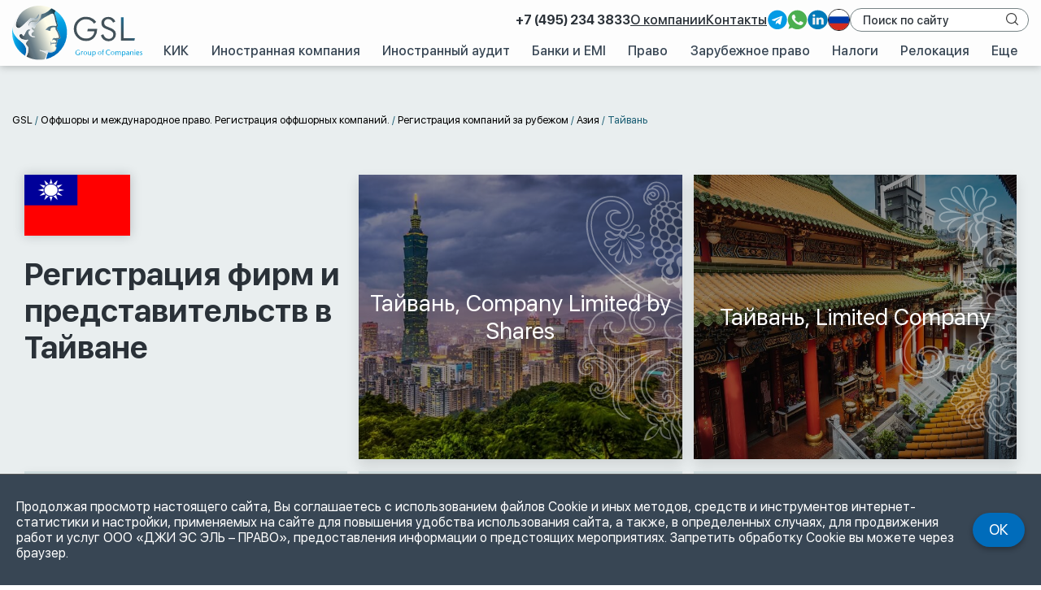

--- FILE ---
content_type: text/html; charset=UTF-8
request_url: https://gsl.org/ru/offshore/offshore-zones/south-southeast-asia/taiwan/
body_size: 25388
content:
<!DOCTYPE html>
<html lang="ru">
<head>
	<meta http-equiv="Content-Type" content="text/html; charset=UTF-8" />
	<title>Регистрация фирм и представительств в Тайване | GSL</title>
			<meta name="description" content="профайл юрисдикции: Тайвань, процедура регистрации компания, налоги и отчетность, законодательство, документы" />
		<link rel="icon"href="https://gsl.org/ru/wp-content/themes/gsl/i/logo/offshore.ico" type="image/x-icon" />
	<meta name="viewport" content="width=device-width, initial-scale=1">
		
    <!-- Twitter Card data -->
    <meta name="twitter:card" content="summary" />
    <meta name="twitter:site" content="@gsl_law_consult" />
    <meta name="twitter:creator" content="@gsl_law_consult" />
    <meta name="twitter:title" content="Регистрация фирм и представительств в Тайване | GSL" />
            <meta name="twitter:description" content="профайл юрисдикции: Тайвань, процедура регистрации компания, налоги и отчетность, законодательство, документы" />
        <meta name="twitter:image:src" content="https://gsl.org/ru/wp-content/themes/gsl/i/logo/social_logo.jpg" />
    <meta name="twitter:domain" content="https://gsl.org/" />

    <!-- Open Graph data -->
    <meta property="og:title" content="Регистрация фирм и представительств в Тайване | GSL" />
    <meta property="og:url" content="https://gsl.org/ru/offshore/offshore-zones/south-southeast-asia/taiwan/" />
    <meta property="og:site_name" content="GSL Law &amp; Consulting" />
    <meta property="og:type" content="website" />
    <meta property="fb:app_id" content="332003053551695" />
            <meta property="og:description" content="профайл юрисдикции: Тайвань, процедура регистрации компания, налоги и отчетность, законодательство, документы" />
        <meta property="og:image" content="https://gsl.org/ru/wp-content/themes/gsl/i/logo/social_logo.jpg" />

            <!-- Href Lang -->
                    <link rel="alternate" hreflang="ru" href="https://gsl.org/ru/offshore/offshore-zones/south-southeast-asia/taiwan/" />
            <link rel="alternate" hreflang="en" href="https://gsl.org/en/offshore/offshore-zones/south-southeast-asia/taiwan/" />
        
    	<script data-cfasync="false" data-no-defer="1" data-no-minify="1" data-no-optimize="1">var ewww_webp_supported=!1;function check_webp_feature(A,e){var w;e=void 0!==e?e:function(){},ewww_webp_supported?e(ewww_webp_supported):((w=new Image).onload=function(){ewww_webp_supported=0<w.width&&0<w.height,e&&e(ewww_webp_supported)},w.onerror=function(){e&&e(!1)},w.src="data:image/webp;base64,"+{alpha:"UklGRkoAAABXRUJQVlA4WAoAAAAQAAAAAAAAAAAAQUxQSAwAAAARBxAR/Q9ERP8DAABWUDggGAAAABQBAJ0BKgEAAQAAAP4AAA3AAP7mtQAAAA=="}[A])}check_webp_feature("alpha");</script><script data-cfasync="false" data-no-defer="1" data-no-minify="1" data-no-optimize="1">var Arrive=function(c,w){"use strict";if(c.MutationObserver&&"undefined"!=typeof HTMLElement){var r,a=0,u=(r=HTMLElement.prototype.matches||HTMLElement.prototype.webkitMatchesSelector||HTMLElement.prototype.mozMatchesSelector||HTMLElement.prototype.msMatchesSelector,{matchesSelector:function(e,t){return e instanceof HTMLElement&&r.call(e,t)},addMethod:function(e,t,r){var a=e[t];e[t]=function(){return r.length==arguments.length?r.apply(this,arguments):"function"==typeof a?a.apply(this,arguments):void 0}},callCallbacks:function(e,t){t&&t.options.onceOnly&&1==t.firedElems.length&&(e=[e[0]]);for(var r,a=0;r=e[a];a++)r&&r.callback&&r.callback.call(r.elem,r.elem);t&&t.options.onceOnly&&1==t.firedElems.length&&t.me.unbindEventWithSelectorAndCallback.call(t.target,t.selector,t.callback)},checkChildNodesRecursively:function(e,t,r,a){for(var i,n=0;i=e[n];n++)r(i,t,a)&&a.push({callback:t.callback,elem:i}),0<i.childNodes.length&&u.checkChildNodesRecursively(i.childNodes,t,r,a)},mergeArrays:function(e,t){var r,a={};for(r in e)e.hasOwnProperty(r)&&(a[r]=e[r]);for(r in t)t.hasOwnProperty(r)&&(a[r]=t[r]);return a},toElementsArray:function(e){return e=void 0!==e&&("number"!=typeof e.length||e===c)?[e]:e}}),e=(l.prototype.addEvent=function(e,t,r,a){a={target:e,selector:t,options:r,callback:a,firedElems:[]};return this._beforeAdding&&this._beforeAdding(a),this._eventsBucket.push(a),a},l.prototype.removeEvent=function(e){for(var t,r=this._eventsBucket.length-1;t=this._eventsBucket[r];r--)e(t)&&(this._beforeRemoving&&this._beforeRemoving(t),(t=this._eventsBucket.splice(r,1))&&t.length&&(t[0].callback=null))},l.prototype.beforeAdding=function(e){this._beforeAdding=e},l.prototype.beforeRemoving=function(e){this._beforeRemoving=e},l),t=function(i,n){var o=new e,l=this,s={fireOnAttributesModification:!1};return o.beforeAdding(function(t){var e=t.target;e!==c.document&&e!==c||(e=document.getElementsByTagName("html")[0]);var r=new MutationObserver(function(e){n.call(this,e,t)}),a=i(t.options);r.observe(e,a),t.observer=r,t.me=l}),o.beforeRemoving(function(e){e.observer.disconnect()}),this.bindEvent=function(e,t,r){t=u.mergeArrays(s,t);for(var a=u.toElementsArray(this),i=0;i<a.length;i++)o.addEvent(a[i],e,t,r)},this.unbindEvent=function(){var r=u.toElementsArray(this);o.removeEvent(function(e){for(var t=0;t<r.length;t++)if(this===w||e.target===r[t])return!0;return!1})},this.unbindEventWithSelectorOrCallback=function(r){var a=u.toElementsArray(this),i=r,e="function"==typeof r?function(e){for(var t=0;t<a.length;t++)if((this===w||e.target===a[t])&&e.callback===i)return!0;return!1}:function(e){for(var t=0;t<a.length;t++)if((this===w||e.target===a[t])&&e.selector===r)return!0;return!1};o.removeEvent(e)},this.unbindEventWithSelectorAndCallback=function(r,a){var i=u.toElementsArray(this);o.removeEvent(function(e){for(var t=0;t<i.length;t++)if((this===w||e.target===i[t])&&e.selector===r&&e.callback===a)return!0;return!1})},this},i=new function(){var s={fireOnAttributesModification:!1,onceOnly:!1,existing:!1};function n(e,t,r){return!(!u.matchesSelector(e,t.selector)||(e._id===w&&(e._id=a++),-1!=t.firedElems.indexOf(e._id)))&&(t.firedElems.push(e._id),!0)}var c=(i=new t(function(e){var t={attributes:!1,childList:!0,subtree:!0};return e.fireOnAttributesModification&&(t.attributes=!0),t},function(e,i){e.forEach(function(e){var t=e.addedNodes,r=e.target,a=[];null!==t&&0<t.length?u.checkChildNodesRecursively(t,i,n,a):"attributes"===e.type&&n(r,i)&&a.push({callback:i.callback,elem:r}),u.callCallbacks(a,i)})})).bindEvent;return i.bindEvent=function(e,t,r){t=void 0===r?(r=t,s):u.mergeArrays(s,t);var a=u.toElementsArray(this);if(t.existing){for(var i=[],n=0;n<a.length;n++)for(var o=a[n].querySelectorAll(e),l=0;l<o.length;l++)i.push({callback:r,elem:o[l]});if(t.onceOnly&&i.length)return r.call(i[0].elem,i[0].elem);setTimeout(u.callCallbacks,1,i)}c.call(this,e,t,r)},i},o=new function(){var a={};function i(e,t){return u.matchesSelector(e,t.selector)}var n=(o=new t(function(){return{childList:!0,subtree:!0}},function(e,r){e.forEach(function(e){var t=e.removedNodes,e=[];null!==t&&0<t.length&&u.checkChildNodesRecursively(t,r,i,e),u.callCallbacks(e,r)})})).bindEvent;return o.bindEvent=function(e,t,r){t=void 0===r?(r=t,a):u.mergeArrays(a,t),n.call(this,e,t,r)},o};d(HTMLElement.prototype),d(NodeList.prototype),d(HTMLCollection.prototype),d(HTMLDocument.prototype),d(Window.prototype);var n={};return s(i,n,"unbindAllArrive"),s(o,n,"unbindAllLeave"),n}function l(){this._eventsBucket=[],this._beforeAdding=null,this._beforeRemoving=null}function s(e,t,r){u.addMethod(t,r,e.unbindEvent),u.addMethod(t,r,e.unbindEventWithSelectorOrCallback),u.addMethod(t,r,e.unbindEventWithSelectorAndCallback)}function d(e){e.arrive=i.bindEvent,s(i,e,"unbindArrive"),e.leave=o.bindEvent,s(o,e,"unbindLeave")}}(window,void 0),ewww_webp_supported=!1;function check_webp_feature(e,t){var r;ewww_webp_supported?t(ewww_webp_supported):((r=new Image).onload=function(){ewww_webp_supported=0<r.width&&0<r.height,t(ewww_webp_supported)},r.onerror=function(){t(!1)},r.src="data:image/webp;base64,"+{alpha:"UklGRkoAAABXRUJQVlA4WAoAAAAQAAAAAAAAAAAAQUxQSAwAAAARBxAR/Q9ERP8DAABWUDggGAAAABQBAJ0BKgEAAQAAAP4AAA3AAP7mtQAAAA==",animation:"UklGRlIAAABXRUJQVlA4WAoAAAASAAAAAAAAAAAAQU5JTQYAAAD/////AABBTk1GJgAAAAAAAAAAAAAAAAAAAGQAAABWUDhMDQAAAC8AAAAQBxAREYiI/gcA"}[e])}function ewwwLoadImages(e){if(e){for(var t=document.querySelectorAll(".batch-image img, .image-wrapper a, .ngg-pro-masonry-item a, .ngg-galleria-offscreen-seo-wrapper a"),r=0,a=t.length;r<a;r++)ewwwAttr(t[r],"data-src",t[r].getAttribute("data-webp")),ewwwAttr(t[r],"data-thumbnail",t[r].getAttribute("data-webp-thumbnail"));for(var i=document.querySelectorAll("div.woocommerce-product-gallery__image"),r=0,a=i.length;r<a;r++)ewwwAttr(i[r],"data-thumb",i[r].getAttribute("data-webp-thumb"))}for(var n=document.querySelectorAll("video"),r=0,a=n.length;r<a;r++)ewwwAttr(n[r],"poster",e?n[r].getAttribute("data-poster-webp"):n[r].getAttribute("data-poster-image"));for(var o,l=document.querySelectorAll("img.ewww_webp_lazy_load"),r=0,a=l.length;r<a;r++)e&&(ewwwAttr(l[r],"data-lazy-srcset",l[r].getAttribute("data-lazy-srcset-webp")),ewwwAttr(l[r],"data-srcset",l[r].getAttribute("data-srcset-webp")),ewwwAttr(l[r],"data-lazy-src",l[r].getAttribute("data-lazy-src-webp")),ewwwAttr(l[r],"data-src",l[r].getAttribute("data-src-webp")),ewwwAttr(l[r],"data-orig-file",l[r].getAttribute("data-webp-orig-file")),ewwwAttr(l[r],"data-medium-file",l[r].getAttribute("data-webp-medium-file")),ewwwAttr(l[r],"data-large-file",l[r].getAttribute("data-webp-large-file")),null!=(o=l[r].getAttribute("srcset"))&&!1!==o&&o.includes("R0lGOD")&&ewwwAttr(l[r],"src",l[r].getAttribute("data-lazy-src-webp"))),l[r].className=l[r].className.replace(/\bewww_webp_lazy_load\b/,"");for(var s=document.querySelectorAll(".ewww_webp"),r=0,a=s.length;r<a;r++)e?(ewwwAttr(s[r],"srcset",s[r].getAttribute("data-srcset-webp")),ewwwAttr(s[r],"src",s[r].getAttribute("data-src-webp")),ewwwAttr(s[r],"data-orig-file",s[r].getAttribute("data-webp-orig-file")),ewwwAttr(s[r],"data-medium-file",s[r].getAttribute("data-webp-medium-file")),ewwwAttr(s[r],"data-large-file",s[r].getAttribute("data-webp-large-file")),ewwwAttr(s[r],"data-large_image",s[r].getAttribute("data-webp-large_image")),ewwwAttr(s[r],"data-src",s[r].getAttribute("data-webp-src"))):(ewwwAttr(s[r],"srcset",s[r].getAttribute("data-srcset-img")),ewwwAttr(s[r],"src",s[r].getAttribute("data-src-img"))),s[r].className=s[r].className.replace(/\bewww_webp\b/,"ewww_webp_loaded");window.jQuery&&jQuery.fn.isotope&&jQuery.fn.imagesLoaded&&(jQuery(".fusion-posts-container-infinite").imagesLoaded(function(){jQuery(".fusion-posts-container-infinite").hasClass("isotope")&&jQuery(".fusion-posts-container-infinite").isotope()}),jQuery(".fusion-portfolio:not(.fusion-recent-works) .fusion-portfolio-wrapper").imagesLoaded(function(){jQuery(".fusion-portfolio:not(.fusion-recent-works) .fusion-portfolio-wrapper").isotope()}))}function ewwwWebPInit(e){ewwwLoadImages(e),ewwwNggLoadGalleries(e),document.arrive(".ewww_webp",function(){ewwwLoadImages(e)}),document.arrive(".ewww_webp_lazy_load",function(){ewwwLoadImages(e)}),document.arrive("videos",function(){ewwwLoadImages(e)}),"loading"==document.readyState?document.addEventListener("DOMContentLoaded",ewwwJSONParserInit):("undefined"!=typeof galleries&&ewwwNggParseGalleries(e),ewwwWooParseVariations(e))}function ewwwAttr(e,t,r){null!=r&&!1!==r&&e.setAttribute(t,r)}function ewwwJSONParserInit(){"undefined"!=typeof galleries&&check_webp_feature("alpha",ewwwNggParseGalleries),check_webp_feature("alpha",ewwwWooParseVariations)}function ewwwWooParseVariations(e){if(e)for(var t=document.querySelectorAll("form.variations_form"),r=0,a=t.length;r<a;r++){var i=t[r].getAttribute("data-product_variations"),n=!1;try{for(var o in i=JSON.parse(i))void 0!==i[o]&&void 0!==i[o].image&&(void 0!==i[o].image.src_webp&&(i[o].image.src=i[o].image.src_webp,n=!0),void 0!==i[o].image.srcset_webp&&(i[o].image.srcset=i[o].image.srcset_webp,n=!0),void 0!==i[o].image.full_src_webp&&(i[o].image.full_src=i[o].image.full_src_webp,n=!0),void 0!==i[o].image.gallery_thumbnail_src_webp&&(i[o].image.gallery_thumbnail_src=i[o].image.gallery_thumbnail_src_webp,n=!0),void 0!==i[o].image.thumb_src_webp&&(i[o].image.thumb_src=i[o].image.thumb_src_webp,n=!0));n&&ewwwAttr(t[r],"data-product_variations",JSON.stringify(i))}catch(e){}}}function ewwwNggParseGalleries(e){if(e)for(var t in galleries){var r=galleries[t];galleries[t].images_list=ewwwNggParseImageList(r.images_list)}}function ewwwNggLoadGalleries(e){e&&document.addEventListener("ngg.galleria.themeadded",function(e,t){window.ngg_galleria._create_backup=window.ngg_galleria.create,window.ngg_galleria.create=function(e,t){var r=$(e).data("id");return galleries["gallery_"+r].images_list=ewwwNggParseImageList(galleries["gallery_"+r].images_list),window.ngg_galleria._create_backup(e,t)}})}function ewwwNggParseImageList(e){for(var t in e){var r=e[t];if(void 0!==r["image-webp"]&&(e[t].image=r["image-webp"],delete e[t]["image-webp"]),void 0!==r["thumb-webp"]&&(e[t].thumb=r["thumb-webp"],delete e[t]["thumb-webp"]),void 0!==r.full_image_webp&&(e[t].full_image=r.full_image_webp,delete e[t].full_image_webp),void 0!==r.srcsets)for(var a in r.srcsets)nggSrcset=r.srcsets[a],void 0!==r.srcsets[a+"-webp"]&&(e[t].srcsets[a]=r.srcsets[a+"-webp"],delete e[t].srcsets[a+"-webp"]);if(void 0!==r.full_srcsets)for(var i in r.full_srcsets)nggFSrcset=r.full_srcsets[i],void 0!==r.full_srcsets[i+"-webp"]&&(e[t].full_srcsets[i]=r.full_srcsets[i+"-webp"],delete e[t].full_srcsets[i+"-webp"])}return e}check_webp_feature("alpha",ewwwWebPInit);</script><meta name='robots' content='max-image-preview:large' />
<link rel='dns-prefetch' href='//www.google.com' />
<style id='wp-img-auto-sizes-contain-inline-css' type='text/css'>
img:is([sizes=auto i],[sizes^="auto," i]){contain-intrinsic-size:3000px 1500px}
/*# sourceURL=wp-img-auto-sizes-contain-inline-css */
</style>
<link async rel='stylesheet'  href='//gsl.org/ru/wp-content/cache/gsl.org/wpfc-minified/l09hl2hx/604k4.css' type='text/css' media='all' />
<link async rel='stylesheet'  href='//gsl.org/ru/wp-content/cache/gsl.org/wpfc-minified/o55gmpy/604k4.css' type='text/css' media='all' />
<link async rel='stylesheet'  href='//gsl.org/ru/wp-content/cache/gsl.org/wpfc-minified/lc57jqe2/604k4.css' type='text/css' media='all' />
<link async rel='stylesheet'  href='//gsl.org/ru/wp-content/cache/gsl.org/wpfc-minified/1sa3ffuw/604k4.css' type='text/css' media='all' />
<link rel='stylesheet'  href='//gsl.org/ru/wp-content/cache/gsl.org/wpfc-minified/30smjleg/604k4.css' type='text/css' media='all' />
<link rel='stylesheet'  href='//gsl.org/ru/wp-content/cache/gsl.org/wpfc-minified/q6af9laz/604k4.css' type='text/css' media='all' />
<link rel='stylesheet'  href='//gsl.org/ru/wp-content/cache/gsl.org/wpfc-minified/7zluxqqj/604k4.css' type='text/css' media='all' />
<link rel='stylesheet'  href='//gsl.org/ru/wp-content/cache/gsl.org/wpfc-minified/l9aosz0g/604k4.css' type='text/css' media='all' />
<link rel='stylesheet'  href='//gsl.org/ru/wp-content/cache/gsl.org/wpfc-minified/dhcztl7p/604k4.css' type='text/css' media='all' />
<link rel='stylesheet'  href='//gsl.org/ru/wp-content/cache/gsl.org/wpfc-minified/8xvw44za/604k4.css' type='text/css' media='all' />
<link rel='stylesheet'  href='//gsl.org/ru/wp-content/cache/gsl.org/wpfc-minified/fsv4thix/604kk.css' type='text/css' media='all' />
<link rel='stylesheet'  href='//gsl.org/ru/wp-content/cache/gsl.org/wpfc-minified/6mzcevxy/604k4.css' type='text/css' media='print' />
<link rel='stylesheet'  href='//gsl.org/ru/wp-content/cache/gsl.org/wpfc-minified/e5akzj3q/604k4.css' type='text/css' media='all' />
<style id='global-styles-inline-css' type='text/css'>
:root{--wp--preset--aspect-ratio--square: 1;--wp--preset--aspect-ratio--4-3: 4/3;--wp--preset--aspect-ratio--3-4: 3/4;--wp--preset--aspect-ratio--3-2: 3/2;--wp--preset--aspect-ratio--2-3: 2/3;--wp--preset--aspect-ratio--16-9: 16/9;--wp--preset--aspect-ratio--9-16: 9/16;--wp--preset--color--black: #000000;--wp--preset--color--cyan-bluish-gray: #abb8c3;--wp--preset--color--white: #ffffff;--wp--preset--color--pale-pink: #f78da7;--wp--preset--color--vivid-red: #cf2e2e;--wp--preset--color--luminous-vivid-orange: #ff6900;--wp--preset--color--luminous-vivid-amber: #fcb900;--wp--preset--color--light-green-cyan: #7bdcb5;--wp--preset--color--vivid-green-cyan: #00d084;--wp--preset--color--pale-cyan-blue: #8ed1fc;--wp--preset--color--vivid-cyan-blue: #0693e3;--wp--preset--color--vivid-purple: #9b51e0;--wp--preset--gradient--vivid-cyan-blue-to-vivid-purple: linear-gradient(135deg,rgb(6,147,227) 0%,rgb(155,81,224) 100%);--wp--preset--gradient--light-green-cyan-to-vivid-green-cyan: linear-gradient(135deg,rgb(122,220,180) 0%,rgb(0,208,130) 100%);--wp--preset--gradient--luminous-vivid-amber-to-luminous-vivid-orange: linear-gradient(135deg,rgb(252,185,0) 0%,rgb(255,105,0) 100%);--wp--preset--gradient--luminous-vivid-orange-to-vivid-red: linear-gradient(135deg,rgb(255,105,0) 0%,rgb(207,46,46) 100%);--wp--preset--gradient--very-light-gray-to-cyan-bluish-gray: linear-gradient(135deg,rgb(238,238,238) 0%,rgb(169,184,195) 100%);--wp--preset--gradient--cool-to-warm-spectrum: linear-gradient(135deg,rgb(74,234,220) 0%,rgb(151,120,209) 20%,rgb(207,42,186) 40%,rgb(238,44,130) 60%,rgb(251,105,98) 80%,rgb(254,248,76) 100%);--wp--preset--gradient--blush-light-purple: linear-gradient(135deg,rgb(255,206,236) 0%,rgb(152,150,240) 100%);--wp--preset--gradient--blush-bordeaux: linear-gradient(135deg,rgb(254,205,165) 0%,rgb(254,45,45) 50%,rgb(107,0,62) 100%);--wp--preset--gradient--luminous-dusk: linear-gradient(135deg,rgb(255,203,112) 0%,rgb(199,81,192) 50%,rgb(65,88,208) 100%);--wp--preset--gradient--pale-ocean: linear-gradient(135deg,rgb(255,245,203) 0%,rgb(182,227,212) 50%,rgb(51,167,181) 100%);--wp--preset--gradient--electric-grass: linear-gradient(135deg,rgb(202,248,128) 0%,rgb(113,206,126) 100%);--wp--preset--gradient--midnight: linear-gradient(135deg,rgb(2,3,129) 0%,rgb(40,116,252) 100%);--wp--preset--font-size--small: 13px;--wp--preset--font-size--medium: 20px;--wp--preset--font-size--large: 36px;--wp--preset--font-size--x-large: 42px;--wp--preset--spacing--20: 0.44rem;--wp--preset--spacing--30: 0.67rem;--wp--preset--spacing--40: 1rem;--wp--preset--spacing--50: 1.5rem;--wp--preset--spacing--60: 2.25rem;--wp--preset--spacing--70: 3.38rem;--wp--preset--spacing--80: 5.06rem;--wp--preset--shadow--natural: 6px 6px 9px rgba(0, 0, 0, 0.2);--wp--preset--shadow--deep: 12px 12px 50px rgba(0, 0, 0, 0.4);--wp--preset--shadow--sharp: 6px 6px 0px rgba(0, 0, 0, 0.2);--wp--preset--shadow--outlined: 6px 6px 0px -3px rgb(255, 255, 255), 6px 6px rgb(0, 0, 0);--wp--preset--shadow--crisp: 6px 6px 0px rgb(0, 0, 0);}:where(.is-layout-flex){gap: 0.5em;}:where(.is-layout-grid){gap: 0.5em;}body .is-layout-flex{display: flex;}.is-layout-flex{flex-wrap: wrap;align-items: center;}.is-layout-flex > :is(*, div){margin: 0;}body .is-layout-grid{display: grid;}.is-layout-grid > :is(*, div){margin: 0;}:where(.wp-block-columns.is-layout-flex){gap: 2em;}:where(.wp-block-columns.is-layout-grid){gap: 2em;}:where(.wp-block-post-template.is-layout-flex){gap: 1.25em;}:where(.wp-block-post-template.is-layout-grid){gap: 1.25em;}.has-black-color{color: var(--wp--preset--color--black) !important;}.has-cyan-bluish-gray-color{color: var(--wp--preset--color--cyan-bluish-gray) !important;}.has-white-color{color: var(--wp--preset--color--white) !important;}.has-pale-pink-color{color: var(--wp--preset--color--pale-pink) !important;}.has-vivid-red-color{color: var(--wp--preset--color--vivid-red) !important;}.has-luminous-vivid-orange-color{color: var(--wp--preset--color--luminous-vivid-orange) !important;}.has-luminous-vivid-amber-color{color: var(--wp--preset--color--luminous-vivid-amber) !important;}.has-light-green-cyan-color{color: var(--wp--preset--color--light-green-cyan) !important;}.has-vivid-green-cyan-color{color: var(--wp--preset--color--vivid-green-cyan) !important;}.has-pale-cyan-blue-color{color: var(--wp--preset--color--pale-cyan-blue) !important;}.has-vivid-cyan-blue-color{color: var(--wp--preset--color--vivid-cyan-blue) !important;}.has-vivid-purple-color{color: var(--wp--preset--color--vivid-purple) !important;}.has-black-background-color{background-color: var(--wp--preset--color--black) !important;}.has-cyan-bluish-gray-background-color{background-color: var(--wp--preset--color--cyan-bluish-gray) !important;}.has-white-background-color{background-color: var(--wp--preset--color--white) !important;}.has-pale-pink-background-color{background-color: var(--wp--preset--color--pale-pink) !important;}.has-vivid-red-background-color{background-color: var(--wp--preset--color--vivid-red) !important;}.has-luminous-vivid-orange-background-color{background-color: var(--wp--preset--color--luminous-vivid-orange) !important;}.has-luminous-vivid-amber-background-color{background-color: var(--wp--preset--color--luminous-vivid-amber) !important;}.has-light-green-cyan-background-color{background-color: var(--wp--preset--color--light-green-cyan) !important;}.has-vivid-green-cyan-background-color{background-color: var(--wp--preset--color--vivid-green-cyan) !important;}.has-pale-cyan-blue-background-color{background-color: var(--wp--preset--color--pale-cyan-blue) !important;}.has-vivid-cyan-blue-background-color{background-color: var(--wp--preset--color--vivid-cyan-blue) !important;}.has-vivid-purple-background-color{background-color: var(--wp--preset--color--vivid-purple) !important;}.has-black-border-color{border-color: var(--wp--preset--color--black) !important;}.has-cyan-bluish-gray-border-color{border-color: var(--wp--preset--color--cyan-bluish-gray) !important;}.has-white-border-color{border-color: var(--wp--preset--color--white) !important;}.has-pale-pink-border-color{border-color: var(--wp--preset--color--pale-pink) !important;}.has-vivid-red-border-color{border-color: var(--wp--preset--color--vivid-red) !important;}.has-luminous-vivid-orange-border-color{border-color: var(--wp--preset--color--luminous-vivid-orange) !important;}.has-luminous-vivid-amber-border-color{border-color: var(--wp--preset--color--luminous-vivid-amber) !important;}.has-light-green-cyan-border-color{border-color: var(--wp--preset--color--light-green-cyan) !important;}.has-vivid-green-cyan-border-color{border-color: var(--wp--preset--color--vivid-green-cyan) !important;}.has-pale-cyan-blue-border-color{border-color: var(--wp--preset--color--pale-cyan-blue) !important;}.has-vivid-cyan-blue-border-color{border-color: var(--wp--preset--color--vivid-cyan-blue) !important;}.has-vivid-purple-border-color{border-color: var(--wp--preset--color--vivid-purple) !important;}.has-vivid-cyan-blue-to-vivid-purple-gradient-background{background: var(--wp--preset--gradient--vivid-cyan-blue-to-vivid-purple) !important;}.has-light-green-cyan-to-vivid-green-cyan-gradient-background{background: var(--wp--preset--gradient--light-green-cyan-to-vivid-green-cyan) !important;}.has-luminous-vivid-amber-to-luminous-vivid-orange-gradient-background{background: var(--wp--preset--gradient--luminous-vivid-amber-to-luminous-vivid-orange) !important;}.has-luminous-vivid-orange-to-vivid-red-gradient-background{background: var(--wp--preset--gradient--luminous-vivid-orange-to-vivid-red) !important;}.has-very-light-gray-to-cyan-bluish-gray-gradient-background{background: var(--wp--preset--gradient--very-light-gray-to-cyan-bluish-gray) !important;}.has-cool-to-warm-spectrum-gradient-background{background: var(--wp--preset--gradient--cool-to-warm-spectrum) !important;}.has-blush-light-purple-gradient-background{background: var(--wp--preset--gradient--blush-light-purple) !important;}.has-blush-bordeaux-gradient-background{background: var(--wp--preset--gradient--blush-bordeaux) !important;}.has-luminous-dusk-gradient-background{background: var(--wp--preset--gradient--luminous-dusk) !important;}.has-pale-ocean-gradient-background{background: var(--wp--preset--gradient--pale-ocean) !important;}.has-electric-grass-gradient-background{background: var(--wp--preset--gradient--electric-grass) !important;}.has-midnight-gradient-background{background: var(--wp--preset--gradient--midnight) !important;}.has-small-font-size{font-size: var(--wp--preset--font-size--small) !important;}.has-medium-font-size{font-size: var(--wp--preset--font-size--medium) !important;}.has-large-font-size{font-size: var(--wp--preset--font-size--large) !important;}.has-x-large-font-size{font-size: var(--wp--preset--font-size--x-large) !important;}
/*# sourceURL=global-styles-inline-css */
</style>

<style id='classic-theme-styles-inline-css' type='text/css'>
/*! This file is auto-generated */
.wp-block-button__link{color:#fff;background-color:#32373c;border-radius:9999px;box-shadow:none;text-decoration:none;padding:calc(.667em + 2px) calc(1.333em + 2px);font-size:1.125em}.wp-block-file__button{background:#32373c;color:#fff;text-decoration:none}
/*# sourceURL=/wp-includes/css/classic-themes.min.css */
</style>
<link rel='stylesheet'  href='//gsl.org/ru/wp-content/cache/gsl.org/wpfc-minified/mmlhmm1w/604k4.css' type='text/css' media='all' />
<script type="text/javascript" src="https://gsl.org/ru/wp-content/themes/gsl/js/jquery.min.js?ver=2.2.4" id="jquery-js"></script>
<link rel="canonical" href="https://gsl.org/ru/offshore/offshore-zones/south-southeast-asia/taiwan/" />
<noscript><style>.lazyload[data-src]{display:none !important;}</style></noscript><style>.lazyload{background-image:none !important;}.lazyload:before{background-image:none !important;}</style></head>
<body id="__offshore" >
    <header id="header" class="header">
        <div class="header-inner flex-block">
            <div id="logo" class="header__logo-block">
                                <a href="/ru/">
                    <img class="logo-image" width="160" height="68" alt="Оффшоры и международное право" src="https://gsl.org/ru/wp-content/themes/gsl/i/logo/site-logos/logo-offshore.svg" title="Группа компаний GSL"/>
                </a>
            </div>
            <div class="header__menu-block">
                <div class="header__menu-secondary flex-block">
				<div class="header__menu-secondary-left">
											<div class="header__menu-secondary-left__phone">
							<a href="tel:+74952343833" target="_blank">
								<img src="[data-uri]" alt="phone" data-src="https://gsl.org/ru/wp-content/themes/gsl/i/contacts/phone.svg" decoding="async" class="lazyload"><noscript><img src="https://gsl.org/ru/wp-content/themes/gsl/i/contacts/phone.svg" alt="phone" data-eio="l"></noscript>
								<span>+7 (495) 234 3833</span>
							</a>
						</div>
									</div>
				<div class="header__menu-secondary-right">
						<ul id="menu-secondary_menu" class="menu-secondary__menu"><li id="menu-item-558847" class="menu-item menu-item-type-post_type menu-item-object-page menu-item-558847"><a href="https://gsl.org/ru/about/">О компании</a></li>
<li id="menu-item-558848" class="menu-item menu-item-type-post_type menu-item-object-page menu-item-558848"><a href="https://gsl.org/ru/contacts/">Контакты</a></li>
</ul>						<div class="lang-search">
															<div class="media-contacts">
																			<a href="https://t.me/+9thq5u-g7N5jMjhi" class="media-contact" target="_blank">
											<img src="[data-uri]" alt="Telegram" data-src="https://gsl.org/ru/wp-content/themes/gsl/i/contacts/tg.svg" decoding="async" class="lazyload"><noscript><img src="https://gsl.org/ru/wp-content/themes/gsl/i/contacts/tg.svg" alt="Telegram" data-eio="l"></noscript>
										</a>
																												<a href="https://wa.me/79259041124" class="media-contact" target="_blank">
											<img src="[data-uri]" alt="WhatsApp" data-src="https://gsl.org/ru/wp-content/themes/gsl/i/contacts/wa.svg" decoding="async" class="lazyload"><noscript><img src="https://gsl.org/ru/wp-content/themes/gsl/i/contacts/wa.svg" alt="WhatsApp" data-eio="l"></noscript>
										</a>
																												<a href="https://www.linkedin.com/company/g-s-l-law-and-consulting/?utm_source=linkedin&utm_medium=site_gsl&utm_campaign=icon" class="media-contact" target="_blank">
											<img src="[data-uri]" alt="WhatsApp" data-src="https://gsl.org/ru/wp-content/themes/gsl/i/contacts/lnkdn.svg" decoding="async" class="lazyload"><noscript><img src="https://gsl.org/ru/wp-content/themes/gsl/i/contacts/lnkdn.svg" alt="WhatsApp" data-eio="l"></noscript>
										</a>
																	</div>
														<div class="lang-switcher">
								<b class="selected"><img src="[data-uri]" alt="search" data-src="https://gsl.org/ru/wp-content/themes/gsl/i/flags/ru-flag-lang.svg" decoding="async" class="lazyload" /><noscript><img src="https://gsl.org/ru/wp-content/themes/gsl/i/flags/ru-flag-lang.svg" alt="search" data-eio="l" /></noscript></b> <a class="hidden-lang" href="/en/offshore/offshore-zones/south-southeast-asia/taiwan/">en<img src="[data-uri]" alt="search" data-src="https://gsl.org/ru/wp-content/themes/gsl/i/flags/eng-flag-lang.svg" decoding="async" class="lazyload" /><noscript><img src="https://gsl.org/ru/wp-content/themes/gsl/i/flags/eng-flag-lang.svg" alt="search" data-eio="l" /></noscript></a> 							</div>
							<div class="search-form-container">
								<div class="overlap-search"></div>
								<form class="search-form" action="https://gsl.org/ru/" method="get" role="search">
									<div class="container-search">
																				<input type="text" class="search-input" placeholder="Поиск по сайту" value="" name="s">
										<button type="submit" class="search-submit" ></button>
									</div>
								</form>
							</div>
						</div>
					</div>
                </div>
                <div class="header__menu-main">
                    <ul id="menu-main_menu" class="menu-main__menu flex-block"><li class="menu-desktop-hidden menu-item menu-item-type-post_type menu-item-object-page menu-item-top"><a href="https://gsl.org/ru/about/">О компании</a></li>
<li class="menu-desktop-hidden menu-item menu-item-type-post_type menu-item-object-page menu-item-top"><a href="https://gsl.org/ru/about/company-history/">История компании в картинках</a></li>
<li class="menu-desktop-hidden menu-item menu-item-type-post_type menu-item-object-page menu-item-top"><a href="https://gsl.org/ru/contacts/">Контакты</a></li>
<li class="menu-item menu-item-type-post_type menu-item-object-page menu-item-top"><a href="https://gsl.org/ru/offshore/kontroliruemye-inostrannye-kompanii/">КИК</a></li>
<li class="menu-dropdown menu-item menu-item-type-post_type menu-item-object-page menu-item-has-children menu-item-top"><a href="https://gsl.org/ru/offshore/">Иностранная компания<span class='menu-arrow'></span></a>
<ul class="sub-menu">
<li class='menu-desktop-hidden menu-item menu-item-back'><a href='#'><span class='menu-arrow'></span>Назад</a></li><li class="menu-item menu-item-type-post_type menu-item-object-page"><a href="https://gsl.org/ru/offshore/offshore-zones/">Регистрация компаний за рубежом</a></li>
<li class="menu-item menu-item-type-post_type menu-item-object-page menu-item-has-children"><a href="https://gsl.org/ru/offshore/trust_fund_foundation/">Трасты<span class='menu-arrow'></span></a>
	<ul class="sub-menu menu-depth-2">
<li class="menu-item menu-item-type-post_type menu-item-object-page"><a href="https://gsl.org/ru/offshore/trust_fund_foundation/trast-na-bvi/">БВО</a></li>
<li class="menu-item menu-item-type-post_type menu-item-object-page"><a href="https://gsl.org/ru/offshore/trust_fund_foundation/trast-v-belize/">Белиз</a></li>
<li class="menu-item menu-item-type-post_type menu-item-object-page"><a href="https://gsl.org/ru/offshore/trust_fund_foundation/trust_jersey/">Джерси</a></li>
<li class="menu-item menu-item-type-post_type menu-item-object-page"><a href="https://gsl.org/ru/offshore/trust_fund_foundation/guernsey_trusts/">Гернси</a></li>
<li class="menu-item menu-item-type-post_type menu-item-object-page"><a href="https://gsl.org/ru/offshore/trust_fund_foundation/trast-na-gibraltare/">Гибралтар</a></li>
<li class="menu-item menu-item-type-post_type menu-item-object-page"><a href="https://gsl.org/ru/offshore/trust_fund_foundation/trast-na-kipre/">Кипр</a></li>
<li class="menu-item menu-item-type-post_type menu-item-object-page"><a href="https://gsl.org/ru/offshore/trust_fund_foundation/trast-v-lihtenshteyne/">Лихтенштейн</a></li>
<li class="menu-item menu-item-type-post_type menu-item-object-page"><a href="https://gsl.org/ru/offshore/trust_fund_foundation/trast-na-malte/">Мальта</a></li>
<li class="menu-item menu-item-type-post_type menu-item-object-page"><a href="https://gsl.org/ru/offshore/trust_fund_foundation/trast-v-shveyczarii/">Швейцария</a></li>
<li class="menu-item menu-item-type-post_type menu-item-object-page"><a href="https://gsl.org/ru/offshore/trust_fund_foundation/trast-na-seychellah/">Сейшелы</a></li>
<li class="menu-item menu-item-type-post_type menu-item-object-page"><a href="https://gsl.org/ru/offshore/trust_fund_foundation/trast-v-novoy-zelandii/">Новая Зеландия</a></li>
<li class="menu-item menu-item-type-post_type menu-item-object-page"><a href="https://gsl.org/ru/offshore/trust_fund_foundation/offshorniy-trast/">Траст в оффшоре</a></li>
	</ul>
</li>
<li class="menu-item menu-item-type-post_type menu-item-object-page menu-item-has-children"><a href="https://gsl.org/ru/offshore/chastnye-fondy/">Фонды<span class='menu-arrow'></span></a>
	<ul class="sub-menu menu-depth-2">
<li class="menu-item menu-item-type-post_type menu-item-object-page"><a href="https://gsl.org/ru/offshore/chastnye-fondy/fond-v-lihtenshteyne/">Лихтенштейн</a></li>
<li class="menu-item menu-item-type-post_type menu-item-object-page"><a href="https://gsl.org/ru/offshore/chastnye-fondy/fond-v-shveyczarii/">Швейцария</a></li>
<li class="menu-item menu-item-type-post_type menu-item-object-page"><a href="https://gsl.org/ru/offshore/chastnye-fondy/fond-na-malte/">Мальта</a></li>
<li class="menu-item menu-item-type-post_type menu-item-object-page"><a href="https://gsl.org/ru/offshore/chastnye-fondy/fond-v-avstrii/">Австрия</a></li>
<li class="menu-item menu-item-type-post_type menu-item-object-page"><a href="https://gsl.org/ru/offshore/chastnye-fondy/fondy-na-gernsi/">Гернси</a></li>
<li class="menu-item menu-item-type-post_type menu-item-object-page"><a href="https://gsl.org/ru/offshore/chastnye-fondy/fond-na-gibraltare/">Гибралтар</a></li>
<li class="menu-item menu-item-type-post_type menu-item-object-page"><a href="https://gsl.org/ru/offshore/chastnye-fondy/fondy-na-dzhersi/">Джерси</a></li>
<li class="menu-item menu-item-type-post_type menu-item-object-page"><a href="https://gsl.org/ru/offshore/chastnye-fondy/fond-v-paname/">Панама</a></li>
<li class="menu-item menu-item-type-post_type menu-item-object-page"><a href="https://gsl.org/ru/offshore/chastnye-fondy/fond-na-seychellah/">Сейшелы</a></li>
<li class="menu-item menu-item-type-post_type menu-item-object-page"><a href="https://gsl.org/ru/offshore/chastnye-fondy/offshornye-chastnye-fondy/">Оффшорные частные фонды</a></li>
	</ul>
</li>
</ul>
</li>
<li class="mega-menu mega-menu__slim menu-item menu-item-type-post_type menu-item-object-page menu-item-has-children menu-item-top"><a href="https://gsl.org/ru/audit-foreign/">Иностранный аудит<span class='menu-arrow'></span></a>
<ul class="sub-menu">
<li class='menu-desktop-hidden menu-item menu-item-back'><a href='#'><span class='menu-arrow'></span>Назад</a></li><li class="mega-menu-column menu-item menu-item-type-custom menu-item-object-custom menu-item-has-children">
	<ul class="mega-menu-list menu-depth-2">
<li class="menu-empty menu-item menu-item-type-custom menu-item-object-custom menu-item-has-children"><a href="#">Empty<span class='menu-arrow'></span></a>
		<ul class="sub-menu menu-depth-3">
<li class="country-australia menu-item menu-item-type-post_type menu-item-object-jur_audit"><a href="https://gsl.org/ru/audit-foreign/audit-avstraliyskoy-kompanii/">Австралия</a></li>
<li class="country-austria menu-item menu-item-type-post_type menu-item-object-jur_audit"><a href="https://gsl.org/ru/audit-foreign/audit-avstriyskoy-kompanii/">Австрия</a></li>
<li class="country-anguilla menu-item menu-item-type-post_type menu-item-object-jur_audit"><a href="https://gsl.org/ru/audit-foreign/audit-angilskoy-kompanii/">Ангилья</a></li>
<li class="country-andorra menu-item menu-item-type-post_type menu-item-object-jur_audit"><a href="https://gsl.org/ru/audit-foreign/audit-andoranskoy-kompanii/">Андорра</a></li>
<li class="country-antigua menu-item menu-item-type-post_type menu-item-object-jur_audit"><a href="https://gsl.org/ru/audit-foreign/audit-kompanii-na-antigua-i-barbude/">Антигуа и Барбуда</a></li>
<li class="country-armenia menu-item menu-item-type-post_type menu-item-object-jur_audit"><a href="https://gsl.org/ru/audit-foreign/audit-armyanskoy-kompanii/">Армения</a></li>
<li class="country-bahamas menu-item menu-item-type-post_type menu-item-object-jur_audit"><a href="https://gsl.org/ru/audit-foreign/audit-bagamskoy-kompanii/">Багамы</a></li>
<li class="country-bahrain menu-item menu-item-type-post_type menu-item-object-jur_audit"><a href="https://gsl.org/ru/audit-foreign/audit-bahreynskoy-kompanii/">Бахрейн</a></li>
<li class="country-belize menu-item menu-item-type-post_type menu-item-object-jur_audit"><a href="https://gsl.org/ru/audit-foreign/audit-belizskoy-kompanii/">Белиз</a></li>
<li class="country-belgium menu-item menu-item-type-post_type menu-item-object-jur_audit"><a href="https://gsl.org/ru/audit-foreign/audit-belgiyskoy-kompanii/">Бельгия</a></li>
<li class="country-bulgaria menu-item menu-item-type-post_type menu-item-object-jur_audit"><a href="https://gsl.org/ru/audit-foreign/audit-bolgarskoy-kompanii/">Болгария</a></li>
<li class="country-british-virgin-islands menu-item menu-item-type-post_type menu-item-object-jur_audit"><a href="https://gsl.org/ru/audit-foreign/audit-bvo-kompanii/">БВО</a></li>
<li class="country-vanuatu menu-item menu-item-type-post_type menu-item-object-jur_audit"><a href="https://gsl.org/ru/audit-foreign/audit-kompanii-na-vanuatu/">Вануату</a></li>
<li class="country-united-kingdom menu-item menu-item-type-post_type menu-item-object-jur_audit"><a href="https://gsl.org/ru/audit-foreign/audit-angliyskoy-kompanii/">Великобритания</a></li>
<li class="country-hungary menu-item menu-item-type-post_type menu-item-object-jur_audit"><a href="https://gsl.org/ru/audit-foreign/audit-vengerskoy-kompanii/">Венгрия</a></li>
<li class="country-guernsey menu-item menu-item-type-post_type menu-item-object-jur_audit"><a href="https://gsl.org/ru/audit-foreign/audit-gernsiyskoy-kompanii/">Гернси</a></li>
<li class="country-germany menu-item menu-item-type-post_type menu-item-object-jur_audit"><a href="https://gsl.org/ru/audit-foreign/audit-nemeczkoy-kompanii/">Германия</a></li>
<li class="country-gibraltar menu-item menu-item-type-post_type menu-item-object-jur_audit"><a href="https://gsl.org/ru/audit-foreign/audit-gibraltarskoy-kompanii/">Гибралтар</a></li>
<li class="country-hong-kong menu-item menu-item-type-post_type menu-item-object-jur_audit"><a href="https://gsl.org/ru/audit-foreign/audit-gonkongkoy-kompanii/">Гонконг</a></li>
<li class="country-greece menu-item menu-item-type-post_type menu-item-object-jur_audit"><a href="https://gsl.org/ru/audit-foreign/audit-grecheskoy-kompanii/">Греция</a></li>
<li class="country-georgia menu-item menu-item-type-post_type menu-item-object-jur_audit"><a href="https://gsl.org/ru/audit-foreign/georgia/">Грузия</a></li>
		</ul>
</li>
	</ul>
</li>
<li class="mega-menu-column menu-item menu-item-type-custom menu-item-object-custom menu-item-has-children">
	<ul class="mega-menu-list menu-depth-2">
<li class="menu-empty menu-item menu-item-type-custom menu-item-object-custom menu-item-has-children"><a href="#">Empty<span class='menu-arrow'></span></a>
		<ul class="sub-menu menu-depth-3">
<li class="country-denmark menu-item menu-item-type-post_type menu-item-object-jur_audit"><a href="https://gsl.org/ru/audit-foreign/audit-datskoy-kompanii/">Дания</a></li>
<li class="country-dominica menu-item menu-item-type-post_type menu-item-object-jur_audit"><a href="https://gsl.org/ru/audit-foreign/audit-dominikanskoy-kompanii/">Доминика</a></li>
<li class="country-jersey menu-item menu-item-type-post_type menu-item-object-jur_audit"><a href="https://gsl.org/ru/audit-foreign/audit-dzhersiyskoy-kompanii/">Джерси</a></li>
<li class="country-egypt menu-item menu-item-type-post_type menu-item-object-jur_audit"><a href="https://gsl.org/ru/audit-foreign/audit-egipetskoy-kompanii/">Египет</a></li>
<li class="country-india menu-item menu-item-type-post_type menu-item-object-jur_audit"><a href="https://gsl.org/ru/audit-foreign/audit-indiyskoy-kompanii/">Индия</a></li>
<li class="country-indonesia menu-item menu-item-type-post_type menu-item-object-jur_audit"><a href="https://gsl.org/ru/audit-foreign/audit-indoneziyskoy-kompanii/">Индонезия</a></li>
<li class="country-ireland menu-item menu-item-type-post_type menu-item-object-jur_audit"><a href="https://gsl.org/ru/audit-foreign/audit-irlandskoy-kompanii/">Ирландия</a></li>
<li class="country-iceland menu-item menu-item-type-post_type menu-item-object-jur_audit"><a href="https://gsl.org/ru/audit-foreign/audit-islandskoy-kompanii/">Исландия</a></li>
<li class="country-spain menu-item menu-item-type-post_type menu-item-object-jur_audit"><a href="https://gsl.org/ru/audit-foreign/audit-ispanskoy-kompanii/">Испания</a></li>
<li class="country-italy menu-item menu-item-type-post_type menu-item-object-jur_audit"><a href="https://gsl.org/ru/audit-foreign/audit-italyanskoy-kompanii/">Италия</a></li>
<li class="country-israel menu-item menu-item-type-post_type menu-item-object-jur_audit"><a href="https://gsl.org/ru/audit-foreign/audit-izrailskoy-kompanii/">Израиль</a></li>
<li class="country-qatar menu-item menu-item-type-post_type menu-item-object-jur_audit"><a href="https://gsl.org/ru/audit-foreign/audit-qatarskoy-kompanii/">Катар</a></li>
<li class="country-kazakhstan menu-item menu-item-type-post_type menu-item-object-jur_audit"><a href="https://gsl.org/ru/audit-foreign/audit-kazahskoy-kompanii/">Казахстан</a></li>
<li class="country-cayman-islands menu-item menu-item-type-post_type menu-item-object-jur_audit"><a href="https://gsl.org/ru/audit-foreign/audit-kaymanskoy-kompanii/">Кайманы</a></li>
<li class="country-canada menu-item menu-item-type-post_type menu-item-object-jur_audit"><a href="https://gsl.org/ru/audit-foreign/audit-kanadskoy-kompanii/">Канада</a></li>
<li class="country-cyprus menu-item menu-item-type-post_type menu-item-object-jur_audit"><a href="https://gsl.org/ru/audit-foreign/audit-kiprskoy-kompanii/">Кипр</a></li>
<li class="country-china menu-item menu-item-type-post_type menu-item-object-jur_audit"><a href="https://gsl.org/ru/audit-foreign/audit-kitayskoy-kompanii/">Китай</a></li>
<li class="country-costa-rica menu-item menu-item-type-post_type menu-item-object-jur_audit"><a href="https://gsl.org/ru/audit-foreign/audit-kompanii-v-kosta-rike/">Коста-Рика</a></li>
<li class="country-kyrgyzstan menu-item menu-item-type-post_type menu-item-object-jur_audit"><a href="https://gsl.org/ru/audit-foreign/kyrgyzstan/">Кыргызстан</a></li>
		</ul>
</li>
	</ul>
</li>
<li class="mega-menu-column menu-item menu-item-type-custom menu-item-object-custom menu-item-has-children">
	<ul class="mega-menu-list menu-depth-2">
<li class="menu-empty menu-item menu-item-type-custom menu-item-object-custom menu-item-has-children"><a href="#">Empty<span class='menu-arrow'></span></a>
		<ul class="sub-menu menu-depth-3">
<li class="country-latvia menu-item menu-item-type-post_type menu-item-object-jur_audit"><a href="https://gsl.org/ru/audit-foreign/audit-latviyskoy-kompanii/">Латвия</a></li>
<li class="country-lithuania menu-item menu-item-type-post_type menu-item-object-jur_audit"><a href="https://gsl.org/ru/audit-foreign/audit-litovskoy-kompanii/">Литва</a></li>
<li class="country-liechtenstein menu-item menu-item-type-post_type menu-item-object-jur_audit"><a href="https://gsl.org/ru/audit-foreign/audit-lihtenshteynskoy-kompanii/">Лихтенштейн</a></li>
<li class="country-liberia menu-item menu-item-type-post_type menu-item-object-jur_audit"><a href="https://gsl.org/ru/audit-foreign/audit-liberiyskoy-kompanii/">Либерия</a></li>
<li class="country-luxembourg menu-item menu-item-type-post_type menu-item-object-jur_audit"><a href="https://gsl.org/ru/audit-foreign/audit-lyuksemburgskoy-kompanii/">Люксембург</a></li>
<li class="country-mauritius menu-item menu-item-type-post_type menu-item-object-jur_audit"><a href="https://gsl.org/ru/audit-foreign/audit-kompanii-na-mavrikii/">Маврикий</a></li>
<li class="country-madeira menu-item menu-item-type-post_type menu-item-object-jur_audit"><a href="https://gsl.org/ru/audit-foreign/audit-kompanii-na-madeyre/">Мадейра</a></li>
<li class="country-macao menu-item menu-item-type-post_type menu-item-object-jur_audit"><a href="https://gsl.org/ru/audit-foreign/audit-kompanii-v-makao/">Макао</a></li>
<li class="country-malta menu-item menu-item-type-post_type menu-item-object-jur_audit"><a href="https://gsl.org/ru/audit-foreign/audit-maltiyskoy-kompanii/">Мальта</a></li>
<li class="country-marshall-island menu-item menu-item-type-post_type menu-item-object-jur_audit"><a href="https://gsl.org/ru/audit-foreign/audit-kompanii-na-marshallovyh-ostrovah/">Маршалловы Острова</a></li>
<li class="country-monaco menu-item menu-item-type-post_type menu-item-object-jur_audit"><a href="https://gsl.org/ru/audit-foreign/audit-monakskoy-kompanii/">Монако</a></li>
<li class="country-saint-kitts-and-nevis menu-item menu-item-type-post_type menu-item-object-jur_audit"><a href="https://gsl.org/ru/audit-foreign/audit-nevisskoy-kompanii/">Сент-Китс и Невис</a></li>
<li class="country-netherlands menu-item menu-item-type-post_type menu-item-object-jur_audit"><a href="https://gsl.org/ru/audit-foreign/audit-niderlandskoy-kompanii/">Нидерланды</a></li>
<li class="country-new-zealand menu-item menu-item-type-post_type menu-item-object-jur_audit"><a href="https://gsl.org/ru/audit-foreign/audit-novozelandskoy-kompanii/">Новая Зеландия</a></li>
<li class="country-norfolk-island menu-item menu-item-type-post_type menu-item-object-jur_audit"><a href="https://gsl.org/ru/audit-foreign/norfolk/">Норфолк</a></li>
<li class="country-united-arab-emirates menu-item menu-item-type-post_type menu-item-object-jur_audit"><a href="https://gsl.org/ru/audit-foreign/audit-emiratskoy-kompanii/">ОАЭ</a></li>
<li class="country-oman menu-item menu-item-type-post_type menu-item-object-jur_audit"><a href="https://gsl.org/ru/audit-foreign/audit-omanskoy-kompanii/">Оман</a></li>
<li class="country-panama menu-item menu-item-type-post_type menu-item-object-jur_audit"><a href="https://gsl.org/ru/audit-foreign/audit-panamskoy-kompanii/">Панама</a></li>
<li class="country-portugal menu-item menu-item-type-post_type menu-item-object-jur_audit"><a href="https://gsl.org/ru/audit-foreign/audit-portugalskoy-kompanii/">Португалия</a></li>
<li class="country-romania menu-item menu-item-type-post_type menu-item-object-jur_audit"><a href="https://gsl.org/ru/audit-foreign/audit-rumynskoy-kompanii/">Румыния</a></li>
		</ul>
</li>
	</ul>
</li>
<li class="mega-menu-column menu-item menu-item-type-custom menu-item-object-custom menu-item-has-children">
	<ul class="mega-menu-list menu-depth-2">
<li class="menu-empty menu-item menu-item-type-custom menu-item-object-custom menu-item-has-children"><a href="#">Empty<span class='menu-arrow'></span></a>
		<ul class="sub-menu menu-depth-3">
<li class="country-saudi-arabia menu-item menu-item-type-post_type menu-item-object-jur_audit"><a href="https://gsl.org/ru/audit-foreign/audit-kompanii-v-saudovskoy-aravii/">Саудовская Аравия</a></li>
<li class="country-seychelles menu-item menu-item-type-post_type menu-item-object-jur_audit"><a href="https://gsl.org/ru/audit-foreign/audit-seyshelskoy-kompanii/">Сейшелы</a></li>
<li class="country-st-lucia menu-item menu-item-type-post_type menu-item-object-jur_audit"><a href="https://gsl.org/ru/audit-foreign/sent-lyusiyskaya-kompaniya/">Сент-Люсия</a></li>
<li class="country-serbia menu-item menu-item-type-post_type menu-item-object-jur_audit"><a href="https://gsl.org/ru/audit-foreign/audit-serbskoy-kompanii/">Сербия</a></li>
<li class="country-singapore menu-item menu-item-type-post_type menu-item-object-jur_audit"><a href="https://gsl.org/ru/audit-foreign/audit-singapurskoy-kompanii/">Сингапур</a></li>
<li class="country-slovakia menu-item menu-item-type-post_type menu-item-object-jur_audit"><a href="https://gsl.org/ru/audit-foreign/audit-slovaczkoy-kompanii/">Словакия</a></li>
<li class="country-united-states menu-item menu-item-type-post_type menu-item-object-jur_audit"><a href="https://gsl.org/ru/audit-foreign/audit-amerikanskoy-kompanii/">США</a></li>
<li class="country-taiwan menu-item menu-item-type-post_type menu-item-object-jur_audit"><a href="https://gsl.org/ru/audit-foreign/audit-tayvanskoy-kompanii/">Тайвань</a></li>
<li class="country-thailand menu-item menu-item-type-post_type menu-item-object-jur_audit"><a href="https://gsl.org/ru/audit-foreign/audit-taylandskoy-kompanii/">Таиланд</a></li>
<li class="country-turks-and-caicos menu-item menu-item-type-post_type menu-item-object-jur_audit"><a href="https://gsl.org/ru/audit-foreign/audit-kompanii-na-terkse-i-kaykose/">Теркс и Кайкос</a></li>
<li class="country-turkey menu-item menu-item-type-post_type menu-item-object-jur_audit"><a href="https://gsl.org/ru/audit-foreign/audit-tureczkoy-kompanii/">Турция</a></li>
<li class="country-finland menu-item menu-item-type-post_type menu-item-object-jur_audit"><a href="https://gsl.org/ru/audit-foreign/audit-finskoy-kompanii/">Финляндия</a></li>
<li class="country-montenegro menu-item menu-item-type-post_type menu-item-object-jur_audit"><a href="https://gsl.org/ru/audit-foreign/audit-chernogorskoy-kompanii/">Черногория</a></li>
<li class="country-czech-republic menu-item menu-item-type-post_type menu-item-object-jur_audit"><a href="https://gsl.org/ru/audit-foreign/audit-cheshskoy-kompanii/">Чехия</a></li>
<li class="country-turkmenistan menu-item menu-item-type-post_type menu-item-object-jur_audit"><a href="https://gsl.org/ru/audit-foreign/audit-turkmenskoy-kompanii/">Туркменистан</a></li>
<li class="country-sweden menu-item menu-item-type-post_type menu-item-object-jur_audit"><a href="https://gsl.org/ru/audit-foreign/audit-shvedskoy-kompanii/">Швеция</a></li>
<li class="country-switzerland menu-item menu-item-type-post_type menu-item-object-jur_audit"><a href="https://gsl.org/ru/audit-foreign/audit-shveyczarskoy-kompanii/">Швейцария</a></li>
<li class="country-scotland menu-item menu-item-type-post_type menu-item-object-jur_audit"><a href="https://gsl.org/ru/audit-foreign/audit-shotlandskoy-kompanii/">Шотландия</a></li>
<li class="country-estonia menu-item menu-item-type-post_type menu-item-object-jur_audit"><a href="https://gsl.org/ru/audit-foreign/audit-estonskoy-kompanii/">Эстония</a></li>
		</ul>
</li>
	</ul>
</li>
</ul>
</li>
<li class="no-link-menu-drop menu-item menu-item-type-post_type menu-item-object-page menu-item-has-children menu-item-top"><a href="https://gsl.org/ru/offshore/banks/">Банки и EMI<span class='menu-arrow'></span></a>
<ul class="sub-menu">
<li class='menu-desktop-hidden menu-item menu-item-back'><a href='#'><span class='menu-arrow'></span>Назад</a></li><li class="menu-item menu-item-type-post_type menu-item-object-page"><a href="https://gsl.org/ru/offshore/banks/">Все банки 200+</a></li>
<li class="menu-item menu-item-type-post_type menu-item-object-page"><a href="https://gsl.org/ru/offshore/schet-v-shveyczarskom-banke/">Швейцария</a></li>
<li class="menu-item menu-item-type-post_type menu-item-object-page"><a href="https://gsl.org/ru/offshore/schet-v-avstriyskom-banke/">Австрия</a></li>
<li class="menu-item menu-item-type-post_type menu-item-object-page"><a href="https://gsl.org/ru/offshore/schet-v-lihtenshteynskom-banke/">Лихтенштейн</a></li>
<li class="menu-item menu-item-type-post_type menu-item-object-page"><a href="https://gsl.org/ru/offshore/otkryt-schet-v-banke-bahreyna-podbor-bankovskogo-vklada-v-bahreyne/">Бахрейн</a></li>
<li class="menu-item menu-item-type-post_type menu-item-object-page"><a href="https://gsl.org/ru/offshore/schet-v-lyuksemburgskom-banke/">Люксембург</a></li>
<li class="menu-item menu-item-type-post_type menu-item-object-page"><a href="https://gsl.org/ru/offshore/scheta-v-bankah-gonkonga/">Гонконг</a></li>
<li class="menu-item menu-item-type-post_type menu-item-object-page"><a href="https://gsl.org/ru/offshore/banki-oae-kak-otkryt-schet-v-banke-oae/">ОАЭ</a></li>
<li class="menu-item menu-item-type-post_type menu-item-object-page"><a href="https://gsl.org/ru/offshore/otkryt-schet-v-banke-omana-podbor-bankovskogo-vklada-v-omane/">Оман</a></li>
<li class="menu-item menu-item-type-post_type menu-item-object-page"><a href="https://gsl.org/ru/offshore/schet-v-bankah-singapura/">Сингапур</a></li>
<li class="menu-item menu-item-type-post_type menu-item-object-page"><a href="https://gsl.org/ru/offshore/otkryt-schet-v-banke-katara-podbor-bankovskogo-vklada-v-katare/">Катар</a></li>
<li class="menu-item menu-item-type-post_type menu-item-object-page"><a href="https://gsl.org/ru/offshore/schet-v-bankah-kitaya/">Китай</a></li>
<li class="menu-item menu-item-type-post_type menu-item-object-page"><a href="https://gsl.org/ru/offshore/schet-v-kiprskom-banke/">Кипр</a></li>
<li class="menu-item menu-item-type-post_type menu-item-object-page"><a href="https://gsl.org/ru/offshore/schet-v-indiyskom-banke/">Индия</a></li>
<li class="menu-item menu-item-type-post_type menu-item-object-page"><a href="https://gsl.org/ru/offshore/otkryt-schet-v-tureczkom-banke/">Турция</a></li>
<li class="menu-item menu-item-type-post_type menu-item-object-page"><a href="https://gsl.org/ru/offshore/schet-v-banke-saudovskoy-aravii/">Саудовская Аравия</a></li>
<li class="menu-item menu-item-type-post_type menu-item-object-page"><a href="https://gsl.org/ru/offshore/schet-v-rossiyskom-banke/">Российская Федерация</a></li>
<li class="menu-item menu-item-type-post_type menu-item-object-page"><a href="https://gsl.org/ru/offshore/schet-v-serbskom-banke/">Сербия</a></li>
<li class="menu-item menu-item-type-post_type menu-item-object-page"><a href="https://gsl.org/ru/offshore/payment-systems/">Платежные системы (EMI)</a></li>
</ul>
</li>
<li class="mega-menu mega-menu__no-wrap menu-item menu-item-type-post_type menu-item-object-page menu-item-has-children menu-item-top"><a href="https://gsl.org/ru/law/">Право<span class='menu-arrow'></span></a>
<ul class="sub-menu">
<li class='menu-desktop-hidden menu-item menu-item-back'><a href='#'><span class='menu-arrow'></span>Назад</a></li><li class="mega-menu-column menu-item menu-item-type-custom menu-item-object-custom menu-item-has-children">
	<ul class="mega-menu-list menu-depth-2">
<li class="menu-item menu-item-type-custom menu-item-object-custom menu-item-has-children"><a href="#">Корпоративное право и сделки<span class='menu-arrow'></span></a>
		<ul class="sub-menu menu-depth-3">
<li class="menu-item menu-item-type-post_type menu-item-object-page"><a href="https://gsl.org/ru/law/konsultaczionnye-uslugi/">Консультации</a></li>
<li class="menu-item menu-item-type-post_type menu-item-object-page"><a href="https://gsl.org/ru/law/podgotovka-korporativnyh-dokumentov/">Подготовка корпоративных документов</a></li>
<li class="menu-item menu-item-type-post_type menu-item-object-page"><a href="https://gsl.org/ru/law/podgotovka-dogovorov-v-sfere-korporativnogo-prava/">Подготовка договоров в сфере корпоративного права: корпоративные договоры, сделки с долями, опционы, инвестиционные договоры, конвертируемый заем, соглашения о намерениях и т.п.</a></li>
<li class="menu-item menu-item-type-custom menu-item-object-custom menu-item-has-children"><a href="#">Создание коммерческих организаций и ИП: ООО АО<span class='menu-arrow'></span></a>
			<ul class="sub-menu menu-depth-4">
<li class="menu-item menu-item-type-post_type menu-item-object-page"><a href="https://gsl.org/ru/law/services/registracziya-yuridicheskih-licz/obshhestvo-s-ogranichennoy-otvetstvenn/">Регистрация общества с ограниченной ответственностью – услуги открытия ООО под ключ</a></li>
<li class="menu-item menu-item-type-post_type menu-item-object-page"><a href="https://gsl.org/ru/law/services/registracziya-yuridicheskih-licz/akczionernye-obshhestva/">Регистрация акционерного общества – услуги открытия ПАО/НАО под ключ</a></li>
<li class="menu-item menu-item-type-post_type menu-item-object-page"><a href="https://gsl.org/ru/law/services/registracziya-yuridicheskih-licz/organizaczii-s-inostrannymi-investicz/">Услуги государственной регистрации организаций с иностранными инвестициями под ключ</a></li>
<li class="menu-item menu-item-type-post_type menu-item-object-page"><a href="https://gsl.org/ru/law/services/registracziya-yuridicheskih-licz/registracziya-individualnogo-predpri/">Услуги регистрации ИП – оформление статуса индивидуального предпринимателя под ключ</a></li>
			</ul>
</li>
<li class="menu-item menu-item-type-post_type menu-item-object-page"><a href="https://gsl.org/ru/law/services/registracziya-yuridicheskih-licz/nekommercheskie-organizaczii/">Создание некоммерческих организаций</a></li>
<li class="menu-item menu-item-type-custom menu-item-object-custom menu-item-has-children"><a href="#">Реорганизация и ликвидация, внесение изменений в учредительные документы<span class='menu-arrow'></span></a>
			<ul class="sub-menu menu-depth-4">
<li class="menu-item menu-item-type-post_type menu-item-object-page"><a href="https://gsl.org/ru/law/services/registracziya-yuridicheskih-licz/reorganizacziya/">Услуги государственной регистрации реорганизации юридического лица</a></li>
<li class="menu-item menu-item-type-post_type menu-item-object-page"><a href="https://gsl.org/ru/law/services/registracziya-yuridicheskih-licz/likvidacziya/">Ликвидация компаний, организаций и предприятий по решению участников / через суд</a></li>
<li class="menu-item menu-item-type-post_type menu-item-object-page"><a href="https://gsl.org/ru/law/services/registracziya-yuridicheskih-licz/registracziya-izmeneniy/">Услуги регистрации изменений в учредительных документах юридического лица</a></li>
<li class="menu-item menu-item-type-post_type menu-item-object-page"><a href="https://gsl.org/ru/law/podgotovka-korporativnyh-dokumentov/">Подготовка документов, обязательных в коммерческой и некоммерческой организации</a></li>
			</ul>
</li>
<li class="menu-item menu-item-type-custom menu-item-object-custom menu-item-has-children"><a href="#">Подготовка документов по трудовому праву: договоры, положения, инструкции, оформление создания служебных произведений<span class='menu-arrow'></span></a>
			<ul class="sub-menu menu-depth-4">
<li class="menu-item menu-item-type-post_type menu-item-object-page"><a href="https://gsl.org/ru/law/services/trudovoe-pravo/konsultirovanie-po-tekushhim-voprosa/">Консультирование по текущим вопросам трудового права</a></li>
<li class="menu-item menu-item-type-post_type menu-item-object-page"><a href="https://gsl.org/ru/law/services/trudovoe-pravo/razrabotka-proektov-dokumentov/">Разработка проектов кадровых документов</a></li>
			</ul>
</li>
		</ul>
</li>
	</ul>
</li>
<li class="mega-menu-column menu-item menu-item-type-custom menu-item-object-custom menu-item-has-children">
	<ul class="mega-menu-list menu-depth-2">
<li class="menu-item menu-item-type-custom menu-item-object-custom menu-item-has-children"><a href="#">Цифровое и IT право<span class='menu-arrow'></span></a>
		<ul class="sub-menu menu-depth-3">
<li class="menu-item menu-item-type-post_type menu-item-object-page"><a href="https://gsl.org/ru/law/konsultaczionnye-uslugi/">Консультации</a></li>
<li class="menu-item menu-item-type-post_type menu-item-object-page"><a href="https://gsl.org/ru/uslugi-po-rabote-s-personalnymi-dannymi/">Услуги по работе с персональными данными</a></li>
<li class="menu-item menu-item-type-post_type menu-item-object-page"><a href="https://gsl.org/ru/law/yuridicheskoe-soprovozhdenie-it-deyatelnosti-elektronnoj-kommerczii/">Подготовка договоров в сфере IT – лицензионных, агентских, на разработку ПО, по отчуждению прав на ПО</a></li>
<li class="menu-item menu-item-type-post_type menu-item-object-page"><a href="https://gsl.org/ru/law/akkreditacziya-it-kompanij/">Аккредитация it-компаний</a></li>
<li class="menu-item menu-item-type-post_type menu-item-object-page"><a href="https://gsl.org/ru/law/akkreditacziya-it-kompanij/">Льготы для IT компаний</a></li>
<li class="menu-item menu-item-type-post_type menu-item-object-page"><a href="https://gsl.org/ru/law/yuridicheskoe-soprovozhdenie-it-deyatelnosti-elektronnoj-kommerczii/">Правовое сопровождение электронной коммерции (E-commerce)</a></li>
		</ul>
</li>
<li class="menu-title-bordered menu-item menu-item-type-post_type menu-item-object-page"><hr class='menu-title-border'><a href="https://gsl.org/ru/law/soprovozhdenie-sdelok-s-nedvizhimostyu/">Сопровождение сделок с недвижимостью</a></li>
<li class="menu-title-bordered menu-item menu-item-type-post_type menu-item-object-page"><hr class='menu-title-border'><a href="https://gsl.org/ru/law/sozdanie-lichnogo-fonda-v-rf/">Создание личного фонда в РФ</a></li>
	</ul>
</li>
<li class="mega-menu-column menu-item menu-item-type-custom menu-item-object-custom menu-item-has-children">
	<ul class="mega-menu-list menu-depth-2">
<li class="menu-item menu-item-type-custom menu-item-object-custom menu-item-has-children"><a href="#">Работа с нерезидентами<span class='menu-arrow'></span></a>
		<ul class="sub-menu menu-depth-3">
<li class="menu-item menu-item-type-custom menu-item-object-custom menu-item-has-children"><a href="#">Филиалы, представительства<span class='menu-arrow'></span></a>
			<ul class="sub-menu menu-depth-4">
<li class="menu-item menu-item-type-post_type menu-item-object-page"><a href="https://gsl.org/ru/law/services/inostrannye-organizaczii/filial-nerezidenta/">Услуги аккредитации филиала иностранной компании / организации нерезидента</a></li>
<li class="menu-item menu-item-type-post_type menu-item-object-page"><a href="https://gsl.org/ru/law/services/inostrannye-organizaczii/predstavitelstvo-nerezidenta/">Услуги аккредитации представительства иностранной компании / организации</a></li>
			</ul>
</li>
<li class="menu-item menu-item-type-post_type menu-item-object-page"><a href="https://gsl.org/ru/law/services/inostrannye-organizaczii/uchet-nerezidenta-v-nalogovom-organe-v-czelyah-otkrytiya-scheta-v-rossiyskoy-ba/">Постановка на учет в целях открытия счета в российском банке</a></li>
		</ul>
</li>
	</ul>
</li>
<li class="mega-menu-column menu-item menu-item-type-custom menu-item-object-custom menu-item-has-children">
	<ul class="mega-menu-list menu-depth-2">
<li class="menu-item menu-item-type-post_type menu-item-object-page"><a href="https://gsl.org/ru/law/services/sudebnoe-predstavitelstvo/">Судебное представительство и претензионная работа</a></li>
	</ul>
</li>
<li class="mega-menu-column menu-item menu-item-type-custom menu-item-object-custom menu-item-has-children">
	<ul class="mega-menu-list menu-depth-2">
<li class="menu-item menu-item-type-post_type menu-item-object-page"><a href="https://gsl.org/ru/law/services/inostrannye-organizaczii/uchet-nerezidenta-v-nalogovom-organe-r__trashed/poluchenie-razresheniya-pravitelstvennoy-komissii-na-sdelki-operaczii-s-liczami-iz-nedruzhestvennyh-gosudarstv/">Получение разрешений Правкомиссии</a></li>
	</ul>
</li>
<li class="mega-menu-column menu-item menu-item-type-custom menu-item-object-custom menu-item-has-children">
	<ul class="mega-menu-list menu-depth-2">
<li class="menu-item menu-item-type-post_type menu-item-object-page"><a href="https://gsl.org/ru/law/legalizacziya-i-apostil-rossijskih-dokumentov/">Апостиль и легализация документов, выданных в РФ</a></li>
	</ul>
</li>
</ul>
</li>
<li class="menu-item menu-item-type-post_type menu-item-object-page menu-item-top"><a href="https://gsl.org/ru/foreign-law/">Зарубежное право</a></li>
<li class="mega-menu menu-item menu-item-type-post_type menu-item-object-page menu-item-has-children menu-item-top"><a href="https://gsl.org/ru/taxes/">Налоги<span class='menu-arrow'></span></a>
<ul class="sub-menu">
<li class='menu-desktop-hidden menu-item menu-item-back'><a href='#'><span class='menu-arrow'></span>Назад</a></li><li class="mega-menu-column menu-item menu-item-type-custom menu-item-object-custom menu-item-has-children">
	<ul class="mega-menu-list menu-depth-2">
<li class="menu-item menu-item-type-custom menu-item-object-custom menu-item-has-children"><a href="#">Западная Европа<span class='menu-arrow'></span></a>
		<ul class="sub-menu menu-depth-3">
<li class="country-austria menu-item menu-item-type-post_type menu-item-object-jur_taxes"><a href="https://gsl.org/ru/taxes/avstriya-ag/">Австрия-AG</a></li>
<li class="country-austria menu-item menu-item-type-post_type menu-item-object-jur_taxes"><a href="https://gsl.org/ru/taxes/avstriya-gmbh/">Австрия-GmbH</a></li>
<li class="country-andorra menu-item menu-item-type-post_type menu-item-object-jur_taxes"><a href="https://gsl.org/ru/taxes/andorra/">Андорра</a></li>
<li class="country-belgium menu-item menu-item-type-post_type menu-item-object-jur_taxes"><a href="https://gsl.org/ru/taxes/belgiya/">Бельгия</a></li>
<li class="country-united-kingdom menu-item menu-item-type-post_type menu-item-object-jur_taxes"><a href="https://gsl.org/ru/taxes/velikobritaniya-llp/">Великобритания-LLP</a></li>
<li class="country-united-kingdom menu-item menu-item-type-post_type menu-item-object-jur_taxes"><a href="https://gsl.org/ru/taxes/velikobritaniya-ltd/">Великобритания-Ltd</a></li>
<li class="country-gibraltar menu-item menu-item-type-post_type menu-item-object-jur_taxes"><a href="https://gsl.org/ru/taxes/gibraltar/">Гибралтар</a></li>
<li class="country-germany menu-item menu-item-type-post_type menu-item-object-jur_taxes"><a href="https://gsl.org/ru/taxes/germaniya/">Германия</a></li>
<li class="country-gernsi menu-item menu-item-type-post_type menu-item-object-jur_taxes"><a href="https://gsl.org/ru/taxes/gernsi/">Гернси</a></li>
<li class="country-greece menu-item menu-item-type-post_type menu-item-object-jur_taxes"><a href="https://gsl.org/ru/taxes/grecziya/">Греция</a></li>
<li class="country-denmark menu-item menu-item-type-post_type menu-item-object-jur_taxes"><a href="https://gsl.org/ru/taxes/daniya/">Дания</a></li>
<li class="country-dzhersi menu-item menu-item-type-post_type menu-item-object-jur_taxes"><a href="https://gsl.org/ru/taxes/dzhersi/">Джерси</a></li>
<li class="country-ireland menu-item menu-item-type-post_type menu-item-object-jur_taxes"><a href="https://gsl.org/ru/taxes/irlandiya/">Ирландия</a></li>
<li class="country-iceland menu-item menu-item-type-post_type menu-item-object-jur_taxes"><a href="https://gsl.org/ru/taxes/islandiya/">Исландия</a></li>
<li class="country-spain menu-item menu-item-type-post_type menu-item-object-jur_taxes"><a href="https://gsl.org/ru/taxes/ispaniya-s-a/">Испания-S.A.</a></li>
<li class="country-spain menu-item menu-item-type-post_type menu-item-object-jur_taxes"><a href="https://gsl.org/ru/taxes/ispaniya-s-l/">Испания-S.L.</a></li>
<li class="country-italy menu-item menu-item-type-post_type menu-item-object-jur_taxes"><a href="https://gsl.org/ru/taxes/italiya-sas/">Италия-SAS</a></li>
<li class="country-italy menu-item menu-item-type-post_type menu-item-object-jur_taxes"><a href="https://gsl.org/ru/taxes/italiya-srl/">Италия-SrL</a></li>
<li class="country-cyprus menu-item menu-item-type-post_type menu-item-object-jur_taxes"><a href="https://gsl.org/ru/taxes/kipr/">Кипр</a></li>
<li class="country-liechtenstein menu-item menu-item-type-post_type menu-item-object-jur_taxes"><a href="https://gsl.org/ru/taxes/lihtenshteyn-ag/">Лихтенштейн-AG</a></li>
<li class="country-liechtenstein menu-item menu-item-type-post_type menu-item-object-jur_taxes"><a href="https://gsl.org/ru/taxes/lihtenshteyn-anstalt/">Лихтенштейн-Anstalt</a></li>
<li class="country-luxembourg menu-item menu-item-type-post_type menu-item-object-jur_taxes"><a href="https://gsl.org/ru/taxes/lyuksemburg-s-a/">Люксембург-S.A.</a></li>
<li class="country-luxembourg menu-item menu-item-type-post_type menu-item-object-jur_taxes"><a href="https://gsl.org/ru/taxes/lyuksemburg-s-a-r-l/">Люксембург-S.A.R.L.</a></li>
<li class="country-madeira menu-item menu-item-type-post_type menu-item-object-jur_taxes"><a href="https://gsl.org/ru/taxes/madeyra/">Мадейра</a></li>
		</ul>
</li>
	</ul>
</li>
<li class="mega-menu-column menu-item menu-item-type-custom menu-item-object-custom menu-item-has-children">
	<ul class="mega-menu-list menu-depth-2">
<li class="menu-empty menu-item menu-item-type-custom menu-item-object-custom menu-item-has-children"><a href="#">Empty<span class='menu-arrow'></span></a>
		<ul class="sub-menu menu-depth-3">
<li class="country-malta menu-item menu-item-type-post_type menu-item-object-jur_taxes"><a href="https://gsl.org/ru/taxes/malta/">Мальта</a></li>
<li class="country-monaco menu-item menu-item-type-post_type menu-item-object-jur_taxes"><a href="https://gsl.org/ru/taxes/monako/">Монако</a></li>
<li class="country-netherlands menu-item menu-item-type-post_type menu-item-object-jur_taxes"><a href="https://gsl.org/ru/taxes/niderlandy-b-v/">Нидерланды-B.V.</a></li>
<li class="country-netherlands menu-item menu-item-type-post_type menu-item-object-jur_taxes"><a href="https://gsl.org/ru/taxes/niderlandy-n-v/">Нидерланды-N.V.</a></li>
<li class="country-portugal menu-item menu-item-type-post_type menu-item-object-jur_taxes"><a href="https://gsl.org/ru/taxes/portugaliya/">Португалия</a></li>
<li class="country-finland menu-item menu-item-type-post_type menu-item-object-jur_taxes"><a href="https://gsl.org/ru/taxes/finlyandiya/">Финляндия</a></li>
<li class="country-switzerland menu-item menu-item-type-post_type menu-item-object-jur_taxes"><a href="https://gsl.org/ru/taxes/shveyczariya/">Швейцария-GmbH</a></li>
<li class="country-sweden menu-item menu-item-type-post_type menu-item-object-jur_taxes"><a href="https://gsl.org/ru/taxes/shvecziya-private-llc/">Швеция-Private LLC</a></li>
<li class="country-sweden menu-item menu-item-type-post_type menu-item-object-jur_taxes"><a href="https://gsl.org/ru/taxes/shvecziya-public-llc/">Швеция-Public LLC</a></li>
<li class="country-scotland menu-item menu-item-type-post_type menu-item-object-jur_taxes"><a href="https://gsl.org/ru/taxes/shotlandiya-lp/">Шотландия-LP</a></li>
		</ul>
</li>
<li class="menu-title-bordered menu-item menu-item-type-custom menu-item-object-custom menu-item-has-children"><hr class='menu-title-border'><a href="#">Восточная Европа<span class='menu-arrow'></span></a>
		<ul class="sub-menu menu-depth-3">
<li class="country-bulgaria menu-item menu-item-type-post_type menu-item-object-jur_taxes"><a href="https://gsl.org/ru/taxes/bolgariya/">Болгария</a></li>
<li class="country-hungary menu-item menu-item-type-post_type menu-item-object-jur_taxes"><a href="https://gsl.org/ru/taxes/vengriya/">Венгрия</a></li>
<li class="country-georgia menu-item menu-item-type-post_type menu-item-object-jur_taxes"><a href="https://gsl.org/ru/taxes/georgia/">Грузия</a></li>
<li class="country-romania menu-item menu-item-type-post_type menu-item-object-jur_taxes"><a href="https://gsl.org/ru/taxes/rumyniya/">Румыния</a></li>
<li class="country-serbia menu-item menu-item-type-post_type menu-item-object-jur_taxes"><a href="https://gsl.org/ru/taxes/serbia/">Сербия</a></li>
<li class="country-slovakia menu-item menu-item-type-post_type menu-item-object-jur_taxes"><a href="https://gsl.org/ru/taxes/slovakiya/">Словакия</a></li>
<li class="country-montenegro menu-item menu-item-type-post_type menu-item-object-jur_taxes"><a href="https://gsl.org/ru/taxes/montenegro/">Черногория</a></li>
<li class="country-czech-republic menu-item menu-item-type-post_type menu-item-object-jur_taxes"><a href="https://gsl.org/ru/taxes/chehiya/">Чехия</a></li>
		</ul>
</li>
<li class="menu-title-bordered menu-item menu-item-type-custom menu-item-object-custom menu-item-has-children"><hr class='menu-title-border'><a href="#">Ближний Восток<span class='menu-arrow'></span></a>
		<ul class="sub-menu menu-depth-3">
<li class="country-bahrain menu-item menu-item-type-post_type menu-item-object-jur_taxes"><a href="https://gsl.org/ru/taxes/bahreyn/">Бахрейн</a></li>
<li class="country-egypt menu-item menu-item-type-post_type menu-item-object-jur_taxes"><a href="https://gsl.org/ru/taxes/egipet/">Египет</a></li>
<li class="country-israel menu-item menu-item-type-post_type menu-item-object-jur_taxes"><a href="https://gsl.org/ru/taxes/izrail/">Израиль</a></li>
<li class="country-qatar menu-item menu-item-type-post_type menu-item-object-jur_taxes"><a href="https://gsl.org/ru/taxes/qatar/">Катар</a></li>
<li class="country-united-arab-emirates menu-item menu-item-type-post_type menu-item-object-jur_taxes"><a href="https://gsl.org/ru/taxes/obedinyonnye-arabskie-emiraty-dubai/">ОАЭ, СЭЗ Dubai South</a></li>
<li class="country-united-arab-emirates menu-item menu-item-type-post_type menu-item-object-jur_taxes"><a href="https://gsl.org/ru/taxes/obedinyonnye-arabskie-emiraty-ras-el/">ОАЭ, СЭЗ Рас-эль-Хайма (RAKEZ)</a></li>
<li class="country-oman menu-item menu-item-type-post_type menu-item-object-jur_taxes"><a href="https://gsl.org/ru/taxes/oman/">Оман</a></li>
<li class="country-saudi-arabia menu-item menu-item-type-post_type menu-item-object-jur_taxes"><a href="https://gsl.org/ru/taxes/saudi-arabia/">Саудовская Аравия</a></li>
<li class="country-turkey menu-item menu-item-type-post_type menu-item-object-jur_taxes"><a href="https://gsl.org/ru/taxes/turcziya/">Турция</a></li>
		</ul>
</li>
	</ul>
</li>
<li class="mega-menu-column menu-item menu-item-type-custom menu-item-object-custom menu-item-has-children">
	<ul class="mega-menu-list menu-depth-2">
<li class="menu-item menu-item-type-custom menu-item-object-custom menu-item-has-children"><a href="#">Южная и Юго-Восточная Азия<span class='menu-arrow'></span></a>
		<ul class="sub-menu menu-depth-3">
<li class="country-hong-kong menu-item menu-item-type-post_type menu-item-object-jur_taxes"><a href="https://gsl.org/ru/taxes/gonkong/">Гонконг</a></li>
<li class="country-india menu-item menu-item-type-post_type menu-item-object-jur_taxes"><a href="https://gsl.org/ru/taxes/indiya/">Индия</a></li>
<li class="country-indonesia menu-item menu-item-type-post_type menu-item-object-jur_taxes"><a href="https://gsl.org/ru/taxes/indonezia/">Индонезия</a></li>
<li class="country-china menu-item menu-item-type-post_type menu-item-object-jur_taxes"><a href="https://gsl.org/ru/taxes/kitay-ro/">Китай-RO</a></li>
<li class="country-china menu-item menu-item-type-post_type menu-item-object-jur_taxes"><a href="https://gsl.org/ru/taxes/kitay-wfoe/">Китай-WFOE</a></li>
<li class="country-macao menu-item menu-item-type-post_type menu-item-object-jur_taxes"><a href="https://gsl.org/ru/taxes/makao/">Макао</a></li>
<li class="country-singapore menu-item menu-item-type-post_type menu-item-object-jur_taxes"><a href="https://gsl.org/ru/taxes/singapur/">Сингапур</a></li>
<li class="country-thailand menu-item menu-item-type-post_type menu-item-object-jur_taxes"><a href="https://gsl.org/ru/taxes/tailand/">Таиланд</a></li>
<li class="country-taiwan menu-item menu-item-type-post_type menu-item-object-jur_taxes"><a href="https://gsl.org/ru/taxes/tayvan-company-limited-by-shares/">Тайвань-Company Limited by Shares</a></li>
<li class="country-taiwan menu-item menu-item-type-post_type menu-item-object-jur_taxes"><a href="https://gsl.org/ru/taxes/tayvan-limited-company/">Тайвань-Limited Company</a></li>
		</ul>
</li>
<li class="menu-title-bordered menu-item menu-item-type-custom menu-item-object-custom menu-item-has-children"><hr class='menu-title-border'><a href="#">США и Канада<span class='menu-arrow'></span></a>
		<ul class="sub-menu menu-depth-3">
<li class="country-canada menu-item menu-item-type-post_type menu-item-object-jur_taxes"><a href="https://gsl.org/ru/taxes/kanada-britanskaya-kolumbiya/">Канада-Британская Колумбия</a></li>
<li class="country-canada menu-item menu-item-type-post_type menu-item-object-jur_taxes"><a href="https://gsl.org/ru/taxes/kanada-ontario-lp/">Канада-Онтарио (LP)</a></li>
<li class="country-canada menu-item menu-item-type-post_type menu-item-object-jur_taxes"><a href="https://gsl.org/ru/taxes/kanada-ontario-epc/">Канада-Онтарио (EPC)</a></li>
<li class="country-canada menu-item menu-item-type-post_type menu-item-object-jur_taxes"><a href="https://gsl.org/ru/taxes/kanada-nyu-bransuik/">Канада-Нью-Брансуик</a></li>
<li class="country-united-states menu-item menu-item-type-post_type menu-item-object-jur_taxes"><a href="https://gsl.org/ru/taxes/ssha-delaver-corporation/">США-Делавэр-Corporation</a></li>
<li class="country-united-states menu-item menu-item-type-post_type menu-item-object-jur_taxes"><a href="https://gsl.org/ru/taxes/ssha-delaver-llc/">США-Делавэр-LLC</a></li>
<li class="country-united-states menu-item menu-item-type-post_type menu-item-object-jur_taxes"><a href="https://gsl.org/ru/taxes/ssha-nyu-york/">США-Нью-Йорк LLC</a></li>
<li class="country-united-states menu-item menu-item-type-post_type menu-item-object-jur_taxes"><a href="https://gsl.org/ru/taxes/ssha-oregon/">США-Орегон LLC</a></li>
		</ul>
</li>
	</ul>
</li>
<li class="mega-menu-column menu-item menu-item-type-custom menu-item-object-custom menu-item-has-children">
	<ul class="mega-menu-list menu-depth-2">
<li class="menu-item menu-item-type-custom menu-item-object-custom menu-item-has-children"><a href="#">Оффшорные зоны<span class='menu-arrow'></span></a>
		<ul class="sub-menu menu-depth-3">
<li class="country-anguilla menu-item menu-item-type-post_type menu-item-object-jur_taxes"><a href="https://gsl.org/ru/taxes/angilya/">Ангилья</a></li>
<li class="country-antigua menu-item menu-item-type-post_type menu-item-object-jur_taxes"><a href="https://gsl.org/ru/taxes/antigua/">Антигуа и Барбуда</a></li>
<li class="country-bahamas menu-item menu-item-type-post_type menu-item-object-jur_taxes"><a href="https://gsl.org/ru/taxes/bagamskie-ostrova/">Багамы</a></li>
<li class="country-belize menu-item menu-item-type-post_type menu-item-object-jur_taxes"><a href="https://gsl.org/ru/taxes/beliz/">Белиз</a></li>
<li class="country-british-virgin-islands menu-item menu-item-type-post_type menu-item-object-jurisdictions"><a href="https://gsl.org/ru/offshore/offshore-zones/north-south-america/bvi-r/">Британские Виргинские острова</a></li>
<li class="country-dominica menu-item menu-item-type-post_type menu-item-object-jur_taxes"><a href="https://gsl.org/ru/taxes/dominika/">Доминика</a></li>
<li class="country-cayman-islands menu-item menu-item-type-post_type menu-item-object-jur_taxes"><a href="https://gsl.org/ru/taxes/kaymanovy-ostrova/">Кайманы</a></li>
<li class="country-costa-rica menu-item menu-item-type-post_type menu-item-object-jur_taxes"><a href="https://gsl.org/ru/taxes/kosta-rika/">Коста-Рика</a></li>
<li class="country-liberiya menu-item menu-item-type-post_type menu-item-object-jur_taxes"><a href="https://gsl.org/ru/taxes/liberiya/">Либерия</a></li>
<li class="country-panama menu-item menu-item-type-post_type menu-item-object-jur_taxes"><a href="https://gsl.org/ru/taxes/panama/">Панама</a></li>
<li class="country-mauritius menu-item menu-item-type-post_type menu-item-object-jur_taxes"><a href="https://gsl.org/ru/taxes/mavrikii/">Маврикий Authorised Company</a></li>
<li class="country-mauritius menu-item menu-item-type-post_type menu-item-object-jur_taxes"><a href="https://gsl.org/ru/taxes/mavrikiy/">Маврикий GBC</a></li>
<li class="country-seyshelskie-ostrova menu-item menu-item-type-post_type menu-item-object-jur_taxes"><a href="https://gsl.org/ru/taxes/seyshelskie-ostrova/">Сейшелы</a></li>
<li class="country-saint-kitts-and-nevis menu-item menu-item-type-post_type menu-item-object-jur_taxes"><a href="https://gsl.org/ru/taxes/nevis-llc/">Сент-Китс и Невис</a></li>
<li class="country-st-lucia menu-item menu-item-type-post_type menu-item-object-jur_taxes"><a href="https://gsl.org/ru/taxes/sent-lyusiya/">Сент-Люсия</a></li>
<li class="country-turks-and-caicos menu-item menu-item-type-post_type menu-item-object-jur_taxes"><a href="https://gsl.org/ru/taxes/terks-i-kaykos/">Теркс и Кайкос</a></li>
		</ul>
</li>
<li class="menu-item menu-item-type-custom menu-item-object-custom menu-item-has-children"><a href="">Австралия и Океания<span class='menu-arrow'></span></a>
		<ul class="sub-menu menu-depth-3">
<li class="country-australia menu-item menu-item-type-post_type menu-item-object-jur_taxes"><a href="https://gsl.org/ru/taxes/australia/">Австралия</a></li>
<li class="country-vanuatu menu-item menu-item-type-post_type menu-item-object-jur_taxes"><a href="https://gsl.org/ru/taxes/vanuatu/">Вануату</a></li>
<li class="country-marshallovy-ostrova menu-item menu-item-type-post_type menu-item-object-jur_taxes"><a href="https://gsl.org/ru/taxes/marshallovy-ostrova/">Маршалловы Острова</a></li>
<li class="country-new-zealand menu-item menu-item-type-post_type menu-item-object-jur_taxes"><a href="https://gsl.org/ru/taxes/novaya-zelandiya/">Новая Зеландия</a></li>
<li class="country-norfolk-island menu-item menu-item-type-post_type menu-item-object-jur_taxes"><a href="https://gsl.org/ru/taxes/norfolk/">Норфолк</a></li>
		</ul>
</li>
<li class="menu-item menu-item-type-custom menu-item-object-custom menu-item-has-children"><a href="#">Страны Балтии<span class='menu-arrow'></span></a>
		<ul class="sub-menu menu-depth-3">
<li class="country-latvia menu-item menu-item-type-post_type menu-item-object-jur_taxes"><a href="https://gsl.org/ru/taxes/latviya/">Латвия</a></li>
<li class="country-lithuania menu-item menu-item-type-post_type menu-item-object-jur_taxes"><a href="https://gsl.org/ru/taxes/lithuania/">Литва</a></li>
<li class="country-estonia menu-item menu-item-type-post_type menu-item-object-jur_taxes"><a href="https://gsl.org/ru/taxes/estoniya/">Эстония</a></li>
		</ul>
</li>
<li class="menu-title-bordered menu-item menu-item-type-custom menu-item-object-custom menu-item-has-children"><hr class='menu-title-border'><a href="#">Страны СНГ<span class='menu-arrow'></span></a>
		<ul class="sub-menu menu-depth-3">
<li class="country-armenia menu-item menu-item-type-post_type menu-item-object-jur_taxes"><a href="https://gsl.org/ru/taxes/armeniya/">Армения</a></li>
<li class="country-belarus menu-item menu-item-type-post_type menu-item-object-jur_taxes"><a href="https://gsl.org/ru/taxes/belarus/">Беларусь</a></li>
<li class="country-kazakhstan menu-item menu-item-type-post_type menu-item-object-jur_taxes"><a href="https://gsl.org/ru/taxes/kazahstan/">Казахстан</a></li>
<li class="country-kyrgyzstan menu-item menu-item-type-post_type menu-item-object-jur_taxes"><a href="https://gsl.org/ru/taxes/kyrgyzstan/">Кыргызстан</a></li>
<li class="country-moldova menu-item menu-item-type-post_type menu-item-object-jur_taxes"><a href="https://gsl.org/ru/taxes/moldova/">Молдова</a></li>
<li class="country-turkmenistan menu-item menu-item-type-post_type menu-item-object-jur_taxes"><a href="https://gsl.org/ru/taxes/turkmenistan/">Туркменистан</a></li>
<li class="country-uzbekistan menu-item menu-item-type-post_type menu-item-object-jur_taxes"><a href="https://gsl.org/ru/taxes/nalogovaya-sistema-uzbekistana-audit-otchetnost-i-optimizacziya-nalogooblozheniya-uzbekskih-kompaniy-i-fizlicz-vat-i-nalog-na-pribyl/">Узбекистан</a></li>
		</ul>
</li>
	</ul>
</li>
</ul>
</li>
<li class="menu-item menu-item-type-post_type menu-item-object-page menu-item-top"><a href="https://gsl.org/ru/relocation/">Релокация</a></li>
<li class="menu-rtl menu-dropdown menu-item menu-item-type-custom menu-item-object-custom menu-item-has-children menu-item-top"><a href="#">Еще<span class='menu-arrow'></span></a>
<ul class="sub-menu">
<li class='menu-desktop-hidden menu-item menu-item-back'><a href='#'><span class='menu-arrow'></span>Назад</a></li><li class="menu-item menu-item-type-post_type menu-item-object-page"><a href="https://gsl.org/ru/offers/">Офферы</a></li>
<li class="menu-item menu-item-type-post_type menu-item-object-page"><a href="https://gsl.org/ru/family-office/">Второе гражданство и ВНЖ</a></li>
<li class="menu-item menu-item-type-post_type menu-item-object-page menu-item-has-children"><a href="https://gsl.org/ru/translations/">Бюро юридического перевода<span class='menu-arrow'></span></a>
	<ul class="sub-menu menu-depth-2">
<li class="menu-item menu-item-type-post_type menu-item-object-page menu-item-has-children"><a href="https://gsl.org/ru/translations/write/">Письменный перевод<span class='menu-arrow'></span></a>
		<ul class="sub-menu menu-depth-3">
<li class="menu-item menu-item-type-post_type menu-item-object-page"><a href="https://gsl.org/ru/translations/write/legal/">Юридический</a></li>
<li class="menu-item menu-item-type-post_type menu-item-object-page"><a href="https://gsl.org/ru/translations/write/financial/">Финансовый (перевод отчетности)</a></li>
<li class="menu-item menu-item-type-post_type menu-item-object-page"><a href="https://gsl.org/ru/translations/write/economic/">Экономический</a></li>
<li class="menu-item menu-item-type-post_type menu-item-object-page"><a href="https://gsl.org/ru/translations/write/technical/">Технический</a></li>
<li class="menu-item menu-item-type-post_type menu-item-object-page"><a href="https://gsl.org/ru/translations/write/documents/">Личных документов</a></li>
<li class="menu-item menu-item-type-post_type menu-item-object-page"><a href="https://gsl.org/ru/translations/write/uchreditelnye_dokumenty_perevod/">Учредительной документации</a></li>
<li class="menu-item menu-item-type-post_type menu-item-object-page"><a href="https://gsl.org/ru/translations/write/standard/">Перевод стандартных/типовых документов</a></li>
		</ul>
</li>
<li class="menu-item menu-item-type-post_type menu-item-object-page"><a href="https://gsl.org/ru/translations/notarial/">Нотариальный перевод</a></li>
<li class="menu-item menu-item-type-post_type menu-item-object-page"><a href="https://gsl.org/ru/translations/edit/">Редактирование переводов</a></li>
<li class="menu-item menu-item-type-post_type menu-item-object-page"><a href="https://gsl.org/ru/translations/apostil/">Легализация (апостиль)</a></li>
<li class="menu-item menu-item-type-post_type menu-item-object-page"><a href="https://gsl.org/ru/translations/portfolio/">Типовые образцы</a></li>
<li class="menu-item menu-item-type-post_type menu-item-object-page"><a href="https://gsl.org/ru/translations/about/">О бюро GSL Translations</a></li>
<li class="menu-item menu-item-type-post_type menu-item-object-page"><a href="https://gsl.org/ru/translations/laws/">Перевод законов</a></li>
<li class="menu-item menu-item-type-post_type menu-item-object-page"><a href="https://gsl.org/ru/translations/price/">Цены</a></li>
	</ul>
</li>
<li class="menu-item menu-item-type-post_type menu-item-object-page"><a href="https://gsl.org/ru/vacancies/">Работа в GSL</a></li>
<li class="menu-item menu-item-type-post_type menu-item-object-page menu-item-has-children"><a href="https://gsl.org/ru/conferences/">Обучение<span class='menu-arrow'></span></a>
	<ul class="sub-menu menu-depth-2">
<li class="menu-item menu-item-type-post_type menu-item-object-page"><a href="https://gsl.org/ru/conferences/seminars-future/">Ближайшие семинары по оффшорам</a></li>
<li class="menu-item menu-item-type-post_type menu-item-object-page"><a href="https://gsl.org/ru/conferences/lectures/">Доклады, стенограммы и видеозаписи</a></li>
<li class="menu-item menu-item-type-post_type menu-item-object-page"><a href="https://gsl.org/ru/conferences/courses/">Обучающие курсы по оффшорам</a></li>
<li class="menu-item menu-item-type-post_type menu-item-object-page"><a href="https://gsl.org/ru/conferences/webinar/">Вебинары по оффшорам</a></li>
<li class="menu-item menu-item-type-post_type menu-item-object-page"><a href="https://gsl.org/ru/conferences/international/">Международные конференции</a></li>
	</ul>
</li>
<li class="menu-item menu-item-type-post_type menu-item-object-page menu-item-has-children"><a href="https://gsl.org/ru/press-center/">Пресс-центр<span class='menu-arrow'></span></a>
	<ul class="sub-menu menu-depth-2">
<li class="menu-item menu-item-type-taxonomy menu-item-object-publications_category"><a href="https://gsl.org/ru/press-center/video/">Видео</a></li>
<li class="menu-item menu-item-type-taxonomy menu-item-object-publications_category"><a href="https://gsl.org/ru/press-center/books/">Книги, Монографии</a></li>
<li class="menu-item menu-item-type-taxonomy menu-item-object-publications_category"><a href="https://gsl.org/ru/press-center/corporate-news/">Корпоративные новости</a></li>
<li class="menu-item menu-item-type-taxonomy menu-item-object-publications_category"><a href="https://gsl.org/ru/press-center/podcasts/">Подкасты</a></li>
<li class="menu-item menu-item-type-taxonomy menu-item-object-publications_category"><a href="https://gsl.org/ru/press-center/press/">Публикации</a></li>
<li class="menu-item menu-item-type-taxonomy menu-item-object-publications_category"><a href="https://gsl.org/ru/press-center/radio/">Радио</a></li>
<li class="menu-item menu-item-type-taxonomy menu-item-object-publications_category"><a href="https://gsl.org/ru/press-center/tv/">Телевидение</a></li>
	</ul>
</li>
<li class="menu-item menu-item-type-post_type menu-item-object-page"><a href="https://gsl.org/ru/offshore/offshore-alphabet/">Азбука оффшора</a></li>
<li class="menu-item menu-item-type-post_type menu-item-object-page"><a href="https://gsl.org/ru/glossary/docs/">Типовые документы</a></li>
<li class="menu-item menu-item-type-custom menu-item-object-custom menu-item-has-children"><a href="#">Форумы<span class='menu-arrow'></span></a>
	<ul class="sub-menu menu-depth-2">
<li class="menu-item menu-item-type-post_type menu-item-object-page"><a href="https://gsl.org/ru/offshore/forum/">Оффшор</a></li>
<li class="menu-item menu-item-type-post_type menu-item-object-page"><a href="https://gsl.org/ru/law/forum/">Российское право</a></li>
	</ul>
</li>
<li class="menu-item menu-item-type-post_type menu-item-object-page"><a href="https://gsl.org/ru/sitemap/">Карта сайта</a></li>
</ul>
</li>
</ul>                </div>
            </div>
            <div class="header__mobile-hamburger hamburger hamburger--slider js-hamburger">
                <div class="hamburger-box">
                    <div class="hamburger-inner"></div>
                </div>
            </div>
        </div>
    </header>
	<div id="layout" class='background-gray-light sticky-layout'>
		<div id="layout-inner">
					<div class="gsl-breadcrumbs">
				<p class="path-navigation">
					<span vocab="https://schema.org/" typeof="BreadcrumbList">
						<!-- Breadcrumb NavXT 7.5.0 -->
<span property="itemListElement" typeof="ListItem"><a property="item" typeof="WebPage" title="Группа компаний GSL" href="https://gsl.org/ru/" class="home" ><span property="name">GSL</span></a><meta property="position" content="1"></span>&nbsp;/&nbsp;<span property="itemListElement" typeof="ListItem"><a property="item" typeof="WebPage" title="Оффшоры и международное право. Регистрация оффшорных компаний.." href="https://gsl.org/ru/offshore/" class="post post-page" ><span property="name">Оффшоры и международное право. Регистрация оффшорных компаний.</span></a><meta property="position" content="2"></span>&nbsp;/&nbsp;<span property="itemListElement" typeof="ListItem"><a property="item" typeof="WebPage" title="Регистрация компаний за рубежом." href="https://gsl.org/ru/offshore/offshore-zones/" class="jurisdictions-root post post-jurisdictions" ><span property="name">Регистрация компаний за рубежом</span></a><meta property="position" content="3"></span>&nbsp;/&nbsp;<span property="itemListElement" typeof="ListItem"><a property="item" typeof="WebPage" title="Азия." href="https://gsl.org/ru/offshore/offshore-zones/south-southeast-asia/" class="post post-jurisdictions" ><span property="name">Азия</span></a><meta property="position" content="4"></span>&nbsp;/&nbsp;<span property="itemListElement" typeof="ListItem"><span property="name" class="post post-jurisdictions current-item">Тайвань</span><meta property="url" content="https://gsl.org/ru/offshore/offshore-zones/south-southeast-asia/taiwan/"><meta property="position" content="5"></span>					</span>
				</p>
			</div>
		
			<div class="content jurisdictions jurisdictions_taxonomy content_no-padding">
    <div class="content-inner">
                <section class="section">
        <div class="list list_jur-parent-meta">
                            <div class="list-column list-column_jur-parent-title col-12 col-lg-4">
                    <div class="country-flag-img lazyload" style="background: no-repeat center / 100% 100% " data-back="https://gsl.org/ru/files/2023/10/taiwan-654137d449437.webp"></div>
                    <h1>Регистрация фирм и представительств в Тайване</h1>
                                    </div>
                            <div class="list-column list-column_jur-post list-column_tile col-lg-4">
                    <a href="https://gsl.org/ru/offshore/offshore-zones/south-southeast-asia/taiwan/tayvan-company-limited-by-shares/">
                        <div class="list-column__inner background-blue img-blackout lazyload" style="background: no-repeat center / cover" " data-back="https://gsl.org/ru/files/2013/09/taiwan-1-1.jpg">
                            <span>Тайвань, Company Limited by Shares</span>
                        </div>
                    </a>
                </div>
                            <div class="list-column list-column_jur-post list-column_tile col-lg-4">
                    <a href="https://gsl.org/ru/offshore/offshore-zones/south-southeast-asia/taiwan/tayvan/">
                        <div class="list-column__inner background-blue img-blackout lazyload" style="background: no-repeat center / cover" " data-back="https://gsl.org/ru/files/2013/09/taiwan-2.jpg">
                            <span>Тайвань, Limited Company</span>
                        </div>
                    </a>
                </div>
                        
        </div>
        <div class="list list_jur-parent-meta">
        <div class="list-column list-column_jur-parent-meta col-12">
                <div class="list-column__inner list">
                    <div class="list-column list-column_tile list-column_tile_small col-6 col-lg-4">
                        <a href="https://gsl.org/ru/offshore/offshore-zones/south-southeast-asia/taiwan/legislation/">
                            <div class="list-column__inner background-gray">
                                <span class="tile_with_icon icon_legislation">Закон-во</span>
                            </div>
                        </a>
                    </div>
                                            <div class="list-column list-column_tile list-column_tile_small col-6 col-lg-4">
                            <a href="https://gsl.org/ru/taxes/tayvan-company-limited-by-shares/">
                                <div class="list-column__inner background-gray">
                                    <span class="tile_with_icon icon_taxation">Налоговая система</span>
                                </div>
                            </a>
                        </div>
                                        <div class="list-column list-column_tile list-column_tile_small col-12 col-lg-4">
                        <a href="/ru/offshore/banks/">
                            <div class="list-column__inner background-gray">
                                <span class="tile_with_icon icon_banks">Банки</span>
                            </div>
                        </a>
                    </div>
                </div>
        </div>
        </div>
        <div class="list negative-margin">
            	<div class="list-column gsl-related-offer gsl-related-offer_tile-desktop inner-background-gray-lighter">
        	<div class="list-column_inner">
		<a class="gsl-related-offer__link" href="https://gsl.org/ru/offers/taiwan_company_registration/">
            Регистрация компании с ограниченной ответственностью на Тайване. Предложение на оказание услуг		</a>
		<p class="gsl-related-offer__descr">
            Последовательность действий при регистрации на Тайване компании с ответственностью, ограниченной акциями. Структура компании. Налогообложение. Подбор персонала		</p>
		<p class="gsl-related-offer__price">
            от 7 885		</p>
		<a href="https://gsl.org/ru/offers/taiwan_company_registration/" class="gsl-button ">Купить</a>
	</div>
    	</div>
            <div class="list-column col-12 col-lg-3 col-xl-4 column-padding">
                    <div class="your-consultant your-consultant_tile-desktop">
        
	<a id="consultant_photo_link" href="#">
		<div class="userpic_div_wrapper">
           <div id="userpic_div" class="userpic_div blurred_obj"></div>
		</div>
	</a>
	<div class="your-consultant__meta">
		<a id="consultant_name_link" href="#" class="your-consultant__meta__title blurred_text">Поиск консультанта...</a>
		<p id="consultant_description" class="your-consultant__meta__descr blurred_text">Поиск консультанта...</p>
	</div>

    <div class="your-consultant__phone">
        <a href="tel:+74952343833">+7 495 234 38 33</a>
    </div>
    <div class="list_gsl-contacts list">
        <div class="list-column col-4 gsl-contacts__contact">
            <a href="https://wa.me/79259041124" target="_blank" id="whatsapp_number">
                <i class="icon-whtsp"></i>
            </a>
        </div>
        <div class="list-column col-4 gsl-contacts__contact">
            <a href="https://t.me/get_offshore_bot" target="_blank">
                <i class="icon-tlgrm"></i>
            </a>
        </div>
        <div class="list-column col-4 gsl-contacts__contact">
            <a href="https://zoom.gsl.org/meeting/c6cf3c4c-ce97-11eb-9f6f-525400d46e50" target="_blank" id="video_conference_link">
                <i class="icon-videoconference"></i>
            </a>
        </div>
		<!-- <div class="list-column col-4 gsl-contacts__contact">
            <a href="#" target="_blank" id="video_conference_link">
                <i class="icon-videoconference"></i>
            </a>
        </div> -->
    </div>
    </div>
                </div>
        
        </div>
    </section>
                <section class="section section_webinars">
            <h2 class="title-h2 title-with-icon icon_webinars">
                Вебинары по теме Тайвань                <sup><a href="/ru/conferences/webinar/">239</a></sup>
            </h2>
                <div class="list list_related-webinars">
                    <div class="list-column list-column_related_webinars col-12 col-md-6 col-lg-4">
                <a href="https://gsl.org/ru/webinar/tayvan-obshhiy-obzor-yurisdikczii-i-srav/"><div class="webinar-img webinar-img_cover lazyload" style="" data-back="http://img.youtube.com/vi_webp/orjKHx8s658/hqdefault.webp"></div></a>
                <div class="webinar-meta">
                    <span class="webinar-meta__date">09 октября 2013</span>
                                            <span class="webinar-meta__author"><a href="https://gsl.org/ru/offshore/offshore-zones/south-southeast-asia/taiwan/">Тайвань</a></span>
                                    </div>
                <div class="webinar-title"><a href="https://gsl.org/ru/webinar/tayvan-obshhiy-obzor-yurisdikczii-i-srav/">Тайвань: сравнительный обзор юрисдикции в контексте европейских и азиатских моделей.</a></div>
                <div class="webinar-description">
                    Виды компаний на Тайване, основные организационно-правовые формы, компания с ограниченной ответственностью по акциям (private limited company by shares), регистра...                </div>
            </div>
            </div>
        </section>
                <section class="section section_seminars">
            <div class="section__inner">
                <h2 class="title-h2 title-with-icon icon_seminars">
                    Семинары по теме Тайвань                    <sup><a href="/ru/conferences/seminars-future/">4</a></sup>
                </h2>
                    <div class="list list_related-seminars">
                    <div class="list-column list-column_related-seminars col-12 col-md-6 col-lg-4">
                <div class="seminar-date-time ">
                    <span class="seminar-date-time__date">11 марта 2026,</span>
                    <span>11:00 - 14:00</span>
                </div>
                <div class="seminar-title ">
                    <a href="https://gsl.org/ru/conferences/seminars/kitay-nk-makao-tayvan-osnovnye-vidy-nalogov-varianty-ispolzovaniya-dlya-strukturirovaniya-biznesa/">Китай, НК, Макао, Тайвань – основные виды налогов. Варианты использования для структурирования бизнеса.</a>
                </div>
                <div class="seminar-row list">
                    <div class="seminar-row__price col-5 list-column">
                                                    25 000 руб.                                            </div>
                    <div class="seminar-row__sign-in col-7 col-md-6 list-column">
                        <a href="https://gsl.org/ru/conferences/seminars/kitay-nk-makao-tayvan-osnovnye-vidy-nalogov-varianty-ispolzovaniya-dlya-strukturirovaniya-biznesa/" class="gsl-button gsl-button_l-r-padding">Записаться</a>
                    </div>
                </div>
            </div>
            </div>
            </div>
        </section>
                <section class="section section_publications">
            <h2 class="title-h2 title-with-icon icon_documents">
                Публикации по теме Тайвань                <sup><a href="/ru/press-center/">647</a></sup>
            </h2>
                <div class="list list_related-publications">
                    <div class="list-column col-12 col-md-6 col-lg-4 list-column_related-publication">
                <div class="list-column__inner">
                    <div class="publication-meta">
                        <span class="publication-meta__date">14 апреля 2025</span>
                                                    <span class="publication-meta__author"><a href="https://gsl.org/ru/users/alisa-belikova/">Алиса Беликова</a></span>
                                            </div>
                    <div class="publication-title">
                        <a href="https://gsl.org/ru/press-center/press/aziatskij-rynok-gde-i-pochemu-aktualno-registrirovat-kompaniyu-v-tekushhih-realiyah/">
                            Азиатский рынок: где и почему актуально регистрировать компанию в текущих реалиях                        </a>
                    </div>
                    <p class="publication-descr">
                        Страны азиатского региона продолжают привлекать все больше и больше инвесторов с каждым годом.  Многие Европейские компании расширяют бизнес именно в сторону Кита...                    </p>
                </div>
            </div>
                    <div class="list-column col-12 col-md-6 col-lg-4 list-column_related-publication">
                <div class="list-column__inner">
                    <div class="publication-meta">
                        <span class="publication-meta__date">21 июля 2023</span>
                                                    <span class="publication-meta__author"><a href="https://gsl.org/ru/users/kristina-egorova/">Кристина Егорова</a></span>
                                            </div>
                    <div class="publication-title">
                        <a href="https://gsl.org/ru/press-center/press/pravila-kik-v-tayvane/">
                            Правила КИК в Тайване                        </a>
                    </div>
                    <p class="publication-descr">
                        Тайвань наряду со своими соседями, такими как Корея, Япония и Китай, подхватил тенденцию по внедрению законодательных актов в отношении уклонения от уплаты налого...                    </p>
                </div>
            </div>
            </div>
            </section>
        <section class="section">
            <div class="gsl-cta-box__container">
        <form action="https://gsl.org/ru/wp-admin/admin-ajax.php" method="post" class="gsl-cta-box mb-15 ">
            <div class="gsl-cta-box__left-wrapper">
                <div class="gsl-cta-box__block gsl-cta-box__block_text">
                    <span>Нужна консультация от специалиста?</span>
                </div>
                                    <div class="gsl-cta-box__block gsl-cta-box__block_subtitle">
                        <span>Оставьте заявку, и наш специалист перезвонит вам для быстрой консультации</span>
                    </div>
                            </div>
            <div class="gsl-cta-box__right-wrapper">
                <div class="gsl-cta-box__block gsl-cta-box__block_input">
                    <input type="text" class="gsl-nice-input" name="gsl-cta-box_author" placeholder="Ваше имя">
                </div>
                <div class="gsl-cta-box__block gsl-cta-box__block_input">
                    <input type="tel" class="gsl-nice-input" name="gsl-cta-box_phone" placeholder="Телефон">
                </div>
                <div class="gsl-cta-box__block gsl-cta-box__block_checkbox">
                    <label>
                        <input type="checkbox" name="gsl-cta-box_consent">
                        <span>Даю согласие на обработку персональных данных в соответствии с                            <a href="/ru/privacy/" target="_blank" rel="noopener noreferrer">
                                Политикой в отношении обработки персональных данных                            </a>
                        </span>
                    </label>
                </div>
                <div class="gsl-cta-box__block gsl-cta-box__block_button">
                    <input type="submit" class="gsl-button gsl-button_square gsl-button_2 gsl-button_l-r-padding" value="Позвоните мне">
                </div>
            </div>
        </form>
    </div>
    <div class="shar-container mt-35 mb-35">
        <div class="shar-title">Поделиться в социальных сетях:</div>
        <ul class="shar-list">
            <li class="shar-item item-vikey">
                <a href="#" data-href="https://vk.com/share.php?url=https%3A%2F%2Fgsl.org%2Fru%2Foffshore%2Foffshore-zones%2Fsouth-southeast-asia%2Ftaiwan%2F&title=Тайвань" class="shar-link" rel="nofollow noopener" target="_blank" title="VK">
                    <span class="shar-badge">
                        <span class="shar-icon icon-vikey"></span>
                    </span>
                </a>
            </li>
            <li class="shar-item item-odnklssnk">
                <a href="#" data-href="https://connect.ok.ru/offer?url=https%3A%2F%2Fgsl.org%2Fru%2Foffshore%2Foffshore-zones%2Fsouth-southeast-asia%2Ftaiwan%2F&title=Тайвань" class="shar-link" rel="nofollow noopener" target="_blank" title="Odnoklassniki">
                    <span class="shar-badge">
                        <span class="shar-icon icon-odnklssnk"></span>
                    </span>
                </a>
            </li>
            <li class="shar-item item-tlgrm">
                <a href="#" data-href="https://t.me/share/url?url=https%3A%2F%2Fgsl.org%2Fru%2Foffshore%2Foffshore-zones%2Fsouth-southeast-asia%2Ftaiwan%2F&text=Тайвань" class="shar-link" rel="nofollow noopener" target="_blank" title="Telegram">
                    <span class="shar-badge">
                        <span class="shar-icon icon-tlgrm"></span>
                    </span>
                </a>
            </li>
            <li class="shar-item item-twttr">
                <a href="#" data-href="https://twitter.com/intent/tweet?text=Тайвань&url=https%3A%2F%2Fgsl.org%2Fru%2Foffshore%2Foffshore-zones%2Fsouth-southeast-asia%2Ftaiwan%2F" class="shar-link" rel="nofollow noopener" target="_blank" title="Twitter">
                    <span class="shar-badge">
                        <span class="shar-icon icon-twittr"></span>
                    </span>
                </a>
            </li>
            <li class="shar-item item-viber">
                <a href="#" data-href="viber://forward?text=Тайвань%20https%3A%2F%2Fgsl.org%2Fru%2Foffshore%2Foffshore-zones%2Fsouth-southeast-asia%2Ftaiwan%2F" class="shar-link" rel="nofollow noopener" target="_blank" title="Viber">
                    <span class="shar-badge">
                        <span class="shar-icon icon-viber"></span>
                    </span>
                </a>
            </li>
            <li class="shar-item item-whtsp">
                <a href="#" data-href="https://api.whatsapp.com/send?text=Тайвань%20https%3A%2F%2Fgsl.org%2Fru%2Foffshore%2Foffshore-zones%2Fsouth-southeast-asia%2Ftaiwan%2F" class="shar-link" rel="nofollow noopener" target="_blank" title="Whatsapp">
                    <span class="shar-badge">
                        <span class="shar-icon icon-whtsp"></span>
                    </span>
                </a>
            </li>
        </ul>
    </div>
        </section>
        </div>
</div>

<footer id="footer_main">
    <div class="footer_main-block">
        <div class="list column-footer ">
                        <div class="list-column">
                    <div class="subtitle3 mb-20">О GSL</div>
                <div class="footer-links">
                    <div>
                        <a href="/ru/about/">История</a>
                    </div>
                    <div>
                        <a href="/ru/vacancies/gsl_staff_who_we_are/">Сотрудники</a>
                    </div>
                    <div>
                        <a href="/ru/vacancies/">Работа в GSL</a>
                    </div>
                    <!-- <div>
                        <a href="https://gsl-news.org/540398-a-k-nam-prihodili-gosti/">Социальная ответственность</a>
                    </div> -->
                    <div>
                        <a href="/ru/sitemap/">Карта сайта</a>
                    </div>
                </div>
            </div>
            <div class="list-column">
                <div class="subtitle3 mb-20">Пресса</div>
                <div class="footer-links mb-60">
                    <!-- <div>
                        <a href="https://gsl-news.org/">GSL news</a>
                    </div> -->
                    <div>
                        <a href="/ru/press-center/books/">Книги</a>
                    </div>
                    <div>
                        <a href="/ru/press-center/press/">Публикации</a>
                    </div>
                    <div>
                        <a href="/ru/press-center/tv/">Радио, ТВ</a>
                    </div>
                </div>
            </div>
            <div class="list-column">
                <div class="subtitle3 mb-20">Образование</div>
                <div class="footer-links">
                    <div>
                        <a href="/ru/conferences/">Конференции</a>
                    </div>
                    <div>
                        <a href="/ru/conferences/seminars-future/">Семинары</a>
                    </div>
                    <div>
                        <a href="/ru/conferences/webinar/">Вебинары</a>
                    </div>
                    <div>
                        <a href="/ru/conferences/courses/">Обучающие курсы</a>
                    </div>
                </div>
            </div>
                        <div class="list-column">
                <div class="subtitle3 mb-20">Офисы</div>
                <div class="footer-links mb-60">
                                            <div>
                            <a href="https://gsl.org/ru/contacts/">Москва, Россия</a>
                        </div>
                                            <div>
                            <a href="https://gsl.org/ru/contacts/uk/">London, UK</a>
                        </div>
                                            <div>
                            <a href="https://gsl.org/ru/contacts/cyprus/">Nicosia, Cyprus</a>
                        </div>
                                            <div>
                            <a href="https://gsl.org/ru/contacts/bvi/">Tortola, BVI</a>
                        </div>
                                            <div>
                            <a href="https://gsl.org/ru/contacts/hong-kong/">Hong Kong</a>
                        </div>
                                            <div>
                            <a href="https://gsl.org/ru/contacts/seychelles/">Mahe, Seychelles</a>
                        </div>
                                            <div>
                            <a href="https://gsl.org/ru/contacts/romania/">Oradea, Romania</a>
                        </div>
                                            <div>
                            <a href="https://gsl.org/ru/contacts/hungary/">Budapest, Hungary</a>
                        </div>
                                            <div>
                            <a href="https://gsl.org/ru/contacts/uae/">Dubai, UAE</a>
                        </div>
                                            <div>
                            <a href="https://gsl.org/ru/contacts/turkey/">Istanbul, Turkey</a>
                        </div>
                                            <div>
                            <a href="https://gsl.org/ru/contacts/latvia/">Riga, Latvia</a>
                        </div>
                                            <div>
                            <a href="https://gsl.org/ru/contacts/indonesia/">Bali, Indonesia</a>
                        </div>
                                            <div>
                            <a href="https://gsl.org/ru/contacts/thailand/">Phuket, Thailand</a>
                        </div>
                                    </div>
            </div>
            <div class="list-column">
                <div class="subtitle3 mb-20 hide_for_apple">Способы оплаты</div>
                <div class="payment-methods   hide_for_apple">
                    <span class="method visa"></span>
                    <span class="method mastercard"></span>
                    <span class="method btc"></span>
                    <span class="method gpay"></span>
                    <span class="method apay"></span>
                    <span class="method paypal"></span>
                    <span class="method cash"></span>
                    <span class="method bank"></span>
                                    </div>
                                <div class="subtitle3 mb-20">GSL в соцсетях</div>
                <div class="social-media mb-60">
                    <a href="https://www.youtube.com/user/GslLawAndConsulting" class="social" aria-label="YouTube"><i class="youtube"></i></a>
                    <a href="https://t.me/+Ixbys316hKIyZjRk" class="social" aria-label="GSL - TELEGRAM"><i class="tg"></i></a>
                </div>
                                                    <div class="subtitle3 mb-20">Сменить язык</div>
                    <div class="switcher">
                        <b class="selected">ru</b> <a href="/en/offshore/offshore-zones/south-southeast-asia/taiwan/">en</a>                     </div>
                            </div>
                        <div class="list-column">
                <div class="subtitle3 mb-20">Подпишитесь на рассылку</div>
                <div class="footer-subscriptions mb-60">
                    <a href="/ru/subscriptions/" class="gsl-button rounded-16 max-width-200">Подписаться</a>
                </div>
                <div class="subtitle3 mb-20">Скачайте наше приложение</div>
                <div class="download-app play-market mb-20 hide_for_apple">
                    <a href="https://play.google.com/store/apps/details?id=org.gsl.offshore" ><img src="[data-uri]" alt="Google Play" data-src="https://gsl.org/ru/wp-content/themes/gsl/i/footer/en_badge_web_generic.webp" decoding="async" class="lazyload" width="205" height="62" data-eio-rwidth="205" data-eio-rheight="62" /><noscript><img src="https://gsl.org/ru/wp-content/themes/gsl/i/footer/en_badge_web_generic.webp" alt="Google Play" data-eio="l" /></noscript></a>
                </div>
                <div class="download-app app-store mb-20">
                    <a href="https://apps.apple.com/ru/app/gsl-%D0%BE%D1%84%D1%84%D1%88%D0%BE%D1%80-%D0%BD%D0%B0%D0%BB%D0%BE%D0%B3%D0%B8-%D0%BF%D1%80%D0%B0%D0%B2%D0%BE-%D0%B1%D0%B0%D0%BD%D0%BA%D0%B8/id1596070546" ><img src="[data-uri]" alt="App Store" style="min-height: 60px;" width="203" height="60" data-src="https://gsl.org/ru/wp-content/themes/gsl/i/footer/app_store.svg" decoding="async" class="lazyload" data-eio-rwidth="203" data-eio-rheight="60" /><noscript><img src="https://gsl.org/ru/wp-content/themes/gsl/i/footer/app_store.svg" alt="App Store" style="min-height: 60px;" width="203" height="60" data-eio="l" /></noscript></a>
                </div>
            </div>
                    </div>
    </div>
    <div class="footer-divider"></div>
        <div class="footer_main-block terms-and-conditions">
        <div class="list">
            <div class="list-column col-12 col-lg-9">
                <p class="footer-msg">Наивно было бы полагать, что работая в сфере оказания юридических услуг, мы не имеем представления <a href="https://gsl.org/ru/legal-information-protection/" class="openwin">о порядке и способах защиты своих прав на тексты, рисунки, графические изображения, видеоматериалы и подобные объекты авторских прав, размещенные на нашем сайте.</a><br />Все материалы данного сайта являются объектами авторского права (в том числе дизайн). Запрещается копирование, распространение (в том числе путем копирования на другие сайты и ресурсы в Интернете) или любое иное использование информации и объектов без предварительного согласия правообладателя.</p>
            </div>
            <div class="list-column col-6 col-lg-auto">
                <div class="mb-20"><a href="https://gsl.org/ru/terms-conditions/" class="openwin">Условия использования</a></div>
                <div class="mb-20"><a href="https://gsl.org/ru/privacy/" class="openwin">Политика конфиденциальности</a></div>
            </div>
                    </div>
        <p class="copyright"><span class="copy">&copy;</span> GSL Law & Consulting Ltd., G.S.L. CONSULTING MIDDLE EAST FZE, 1999–2026</p>
    </div>
</footer>

<div id="gsl_contacts_container" class="gsl-contacts-container">
            <a href="#" class="contacts-link link-jivosite" data-tooltip="Чат с консультантом" aria-label="Jivosite">
            <span class="contacts-badge">
                <i class="contacts-icon icon-jivosite"></i>
            </span>
        </a>
    
            <div class="contacts-link link-videoconference contacts-link_disabled" data-tooltip="Видеоконсультация" aria-label="Zoom" role="button">
            <a target="_blank" aria-label="Zoom" href="https://zoom.gsl.org/meeting/c6cf3c4c-ce97-11eb-9f6f-525400d46e50">
                <span class="contacts-badge">
                    <i class="contacts-icon icon-videoconference"></i>
                </span>
            </a>
        </div>
    

    <a href="#" class="contacts-link link-redconnect" data-tooltip="Заказать звонок" aria-label="Red connect">
        <span class="contacts-badge">
            <i class="contacts-icon icon-redconnect"></i>
        </span>
    </a>
    <a href="https://wa.me/79259041124" class="contacts-link link-whatsapp" target="_blank" data-tooltip="Whatsapp" aria-label="Whatsapp">
        <span class="contacts-badge">
            <i class="contacts-icon icon-whtsp"></i>
        </span>
    </a>
    <a href="https://t.me/get_offshore_bot" class="contacts-link link-telegram" target="_blank" data-tooltip="Telegram" aria-label="Telegram">
        <span class="contacts-badge">
            <i class="contacts-icon icon-tlgrm"></i>
        </span>
    </a>
    <a href="viber://pa?chatURI=offshoremixer" class="contacts-link link-viber" data-tooltip="Viber" aria-label="Viber">
        <span class="contacts-badge">
            <i class="contacts-icon icon-viber"></i>
        </span>
    </a>
    <a href="mailto:gsl@gsl.org" class="contacts-link link-mail" data-tooltip="E-mail" aria-label="Email GSL">
        <span class="contacts-badge">
            <i class="contacts-icon icon-mail"></i>
        </span>
    </a>
</div>
<div id="chat_languages" class="chat-languages">
    <a href="#" class="chat-languages__lang chat-languages__lang-ru">RU</a>
    <a href="#" class="chat-languages__lang chat-languages__lang-en">EN</a>
</div>

<div class="video-specialist">
    <ul>
        <li><a href="" target="_blank" class="video-specialist__item">Регистрация иностранных компаний, открытие счетов за рубежом</a></li>
        <li><a href="" target="_blank" class="video-specialist__item">Международное налоговое планирование, налоги за рубежом</a></li>
        <li><a href="" target="_blank" class="video-specialist__item">КИК, 3-НДФЛ, Подача отчетности, Бухгалтерия и Аудит в РФ</a></li>
        <li><a href="" target="_blank" class="video-specialist__item">Юридические услуги в РФ, Российское Право</a></li>
        <li><a href="" target="_blank" class="video-specialist__item">ВНЖ, Релокация, Иностранное гражданство, Недвижимость за рубежом</a></li>
    </ul>
</div>

<script type="text/javascript">
    document.addEventListener('DOMContentLoaded', () => {
        const COOKIE_NAME = 'cookieAccepted';
        const COOKIE_VALUE = 'true';
        const COOKIE_MAX_AGE = 60 * 60 * 24 * 365;

        if (document.cookie.split('; ').some(c => c.startsWith(COOKIE_NAME + '='))) return;
        
        const banner = document.createElement('div');
        banner.className = 'cookie-banner';
        const inner = document.createElement('div');
        inner.className = 'cookie-banner__inner';
        const text = document.createElement('div');
        text.className = 'cookie-banner__text';
        text.textContent = 'Продолжая просмотр настоящего сайта, Вы соглашаетесь с использованием файлов Cookie и иных методов, средств и инструментов интернет-статистики и настройки, применяемых на сайте для повышения удобства использования сайта, а также, в определенных случаях, для продвижения работ и услуг ООО «ДЖИ ЭС ЭЛЬ – ПРАВО», предоставления информации о предстоящих мероприятиях. Запретить обработку Cookie вы можете через браузер.';
        const buttons = document.createElement('div');
        buttons.className = 'cookie-banner__buttons';
        const btn = document.createElement('button');
        btn.className = 'cookie-banner__button accept gsl-button';
        btn.textContent = 'Ок';
        buttons.append(btn);
        inner.append(text, buttons);
        banner.append(inner);
        document.body.append(banner);
        btn.addEventListener('click', () => {
            const host = location.hostname;
            const domain = (host === 'gsl.org' || host.endsWith('.gsl.org')) ? 'domain=.gsl.org;' : '';
            document.cookie = `${COOKIE_NAME}=${COOKIE_VALUE};path=/;max-age=${COOKIE_MAX_AGE};SameSite=Lax;${domain}`;
            banner.remove();
        });
    });
</script>
<div class="overlay"></div>
<span id="button_to_top"></span>
</div>
<!-- /#layout-inner -->
</div>
<!-- /#layout -->

<script type="text/javascript">
    var forced={"site":"group","lang":"ru","nocopy":""};var feedback={"fid":"330"},gsl = {"domain":"gsl.org"};
    var banners = [{"title":"Хотите зарегистрировать компанию на Тайване?","banner_type":"url","button_text":"Подробнее","style":{"theme":"style-1","background-image":""},"url":"https:\/\/gsl.org\/ru\/offers\/taiwan_company_registration\/","goal":"zareg_taivan","posts_include":[],"posts_exclude":[],"tags_include":[{"id":1260,"text":"Тайвань"},{"id":549,"text":"регистрация компании"}],"tags_exclude":[{"id":321,"text":"Венгрия"},{"id":2800,"text":"Румыния"}],"category":"international_law","text":""}];
</script>
<script type="text/javascript">
    <!-- Google Analytics -->
    let s = document.createElement("script");
    s.src = "https://www.googletagmanager.com/gtag/js?id=G-D9K3D7SPTP";
    s.async = true;
    $('body').append(s);
    s = document.createElement("script");
    s.src = "https://www.googletagmanager.com/gtag/js?id=UA-171530831-1";
    s.async = true;
    $('body').append(s);
    s = document.createElement("script");
    s.text = "window.dataLayer = window.dataLayer || [];function gtag(){dataLayer.push(arguments);}gtag('js', new Date());gtag('config', 'G-D9K3D7SPTP');gtag('config', 'AW-732272527');gtag('config', 'UA-171530831-1');";
    s.async = true;
    $('body').append(s);
    <!-- Recaptcha -->
    s = document.createElement("script");
    s.src = "https://www.google.com/recaptcha/api.js";
    s.async = true;
    $('body').append(s);
    <!-- Yandex.Metrika counter -->
    (function (d, w, c) { (w[c] = w[c] || []).push(function() { try { w.yaCounter8462590 = new Ya.Metrika2({ id:8462590, clickmap:true, trackLinks:true, accurateTrackBounce:true, webvisor:true, ecommerce:"dataLayer" }); } catch(e) { } }); var n = d.getElementsByTagName("script")[0], s = d.createElement("script"), f = function () { n.parentNode.insertBefore(s, n); }; s.type = "text/javascript"; s.async = true; s.src = "https://mc.yandex.com/metrika/tag.js"; if (w.opera == "[object Opera]") { d.addEventListener("DOMContentLoaded", f, false); } else { f(); } })(document, window, "yandex_metrika_callbacks2");
    $('body').append('<noscript><div><img src="https://mc.yandex.com/watch/8462590" style="position:absolute; left:-9999px;" alt="" /></div></noscript>');
    <!-- Pixel Code -->
    function ping_facebook() {
        var xhr = new XMLHttpRequest();
        xhr.open('GET',"https://graph.facebook.com/facebook/picture?redirect=false",true);
        xhr.setRequestHeader('Access-Control-Allow-Headers', '*');
        xhr.setRequestHeader('accept', "application/json");
        xhr.setRequestHeader('Access-Control-Allow-Origin', '*');
        xhr.send();
        xhr.onreadystatechange = function() {
            if(xhr.readyState == XMLHttpRequest.DONE && xhr.status>=200 && xhr.status<300) {
                !function(f,b,e,v,n,t,s)
                {if(f.fbq)return;n=f.fbq=function(){n.callMethod?
                    n.callMethod.apply(n,arguments):n.queue.push(arguments)};
                    if(!f._fbq)f._fbq=n;n.push=n;n.loaded=!0;n.version='2.0';
                    n.queue=[];t=b.createElement(e);t.async=!0;
                    t.src=v;s=b.getElementsByTagName(e)[0];
                    s.parentNode.insertBefore(t,s)}(window,document,'script',
                    'https://connect.facebook.net/en_US/fbevents.js');
                fbq('init', '916885275339954');
                fbq('track', 'PageView');
                $('body').append('<noscript><img height="1" width="1" src="https://www.facebook.com/tr?id=916885275339954&ev=PageView&noscript=1"/></noscript>');
            }
        }
        setTimeout(function(){xhr.abort();}, 3000);
    }
    ping_facebook();
</script>
<link rel="stylesheet" href='//gsl.org/ru/wp-content/cache/gsl.org/wpfc-minified/95ay15bo/604k4.css'>
<!-- Code of phone for countries -->
<script src="https://cdn.jsdelivr.net/npm/intl-tel-input@18.2.1/build/js/intlTelInput.min.js"></script>
<script type="speculationrules">
{"prefetch":[{"source":"document","where":{"and":[{"href_matches":"/ru/*"},{"not":{"href_matches":["/ru/wp-*.php","/ru/wp-admin/*","/ru/files/*","/ru/wp-content/*","/ru/wp-content/plugins/*","/ru/wp-content/themes/gsl/*","/ru/*\\?(.+)"]}},{"not":{"selector_matches":"a[rel~=\"nofollow\"]"}},{"not":{"selector_matches":".no-prefetch, .no-prefetch a"}}]},"eagerness":"conservative"}]}
</script>
<script type="text/javascript" src="https://www.google.com/recaptcha/api.js?render=6LfpUYYrAAAAAMjH3gWLquLJxWTaiLtoO2oakQhf" id="gsl-recaptcha-v3-js"></script>
<script type="text/javascript" id="libgsl-js-extra">
/* <![CDATA[ */
var forced = {"site":"offshore","lang":"ru","nocopy":"1"};
//# sourceURL=libgsl-js-extra
/* ]]> */
</script>
<script type="text/javascript" src="https://gsl.org/ru/wp-content/themes/gsl/js/libgsl.js?ver=1764687884" id="libgsl-js"></script>
<script type="text/javascript" src="https://gsl.org/ru/wp-content/themes/gsl/js/jquery.validationEngine.js?ver=2.6.1" id="validation-js"></script>
<script type="text/javascript" src="https://gsl.org/ru/wp-content/themes/gsl/js/jquery.validationEngine-ru.js?ver=2.6.1" id="validation-lang-js"></script>
<script type="text/javascript" src="https://gsl.org/ru/wp-content/themes/gsl/js/decor-inputs.js?ver=1.5" id="decor-inputs-js"></script>
<script type="text/javascript" src="https://gsl.org/ru/wp-content/themes/gsl/js/quiz/main.js?ver=1752857554" id="quiz-js"></script>
<script type="text/javascript" src="https://gsl.org/ru/wp-content/themes/gsl/js/jquery.lazyload.min.js?ver=1.9.8" id="lazyload-js"></script>
<script type="text/javascript" src="https://gsl.org/ru/wp-content/themes/gsl/js/jquery.colorbox.min.js?ver=1.6.4" id="colorbox-js-js"></script>
<script type="text/javascript" src="https://gsl.org/ru/wp-content/themes/gsl/js/mediaelement/mediaelement-and-player.min.js?ver=2.19.0" id="mediaelement-js"></script>
<script type="text/javascript" src="https://gsl.org/ru/wp-content/themes/gsl/js/responsive.js?ver=1.1.72" id="responsive-js-js"></script>
<script type="text/javascript" src="https://gsl.org/ru/wp-content/themes/gsl/js/fancybox/jquery.fancybox.min.js?ver=1.0" id="fancybox-js"></script>
<script type="text/javascript" src="https://gsl.org/ru/wp-content/themes/gsl/js/jquery.toast.min.js?ver=1.0" id="toast-js-js"></script>
<script type="text/javascript" src="https://gsl.org/ru/wp-content/themes/gsl/js/sweetalert2.min.js?ver=1.0" id="sweetalert-js-js"></script>
<script type="text/javascript" src="https://gsl.org/ru/wp-content/themes/gsl/js/comments.js?ver=1.0" id="comments-js"></script>
<script type="text/javascript" id="eio-lazy-load-js-before">
/* <![CDATA[ */
var eio_lazy_vars = {"exactdn_domain":"","skip_autoscale":0,"bg_min_dpr":1.1,"threshold":0,"use_dpr":1};
//# sourceURL=eio-lazy-load-js-before
/* ]]> */
</script>
<script type="text/javascript" src="https://gsl.org/ru/wp-content/plugins/ewww-image-optimizer/includes/lazysizes.min.js?ver=831" id="eio-lazy-load-js" async="async" data-wp-strategy="async"></script>
<script type="text/javascript" id="unisender_form_js-js-extra">
/* <![CDATA[ */
var UNISENDER_AJAX = {"url":"https://gsl.org/ru/wp-admin/admin-ajax.php"};
//# sourceURL=unisender_form_js-js-extra
/* ]]> */
</script>
<script type="text/javascript" src="https://gsl.org/ru/wp-content/plugins/unisender-wordpress-plugin/assets/js/unisender.js?ver=1.0.0" id="unisender_form_js-js"></script>
</body>
</html><!--// Last update on 2023-08-08 12:12:19 //-->
<!-- WP Fastest Cache file was created in 0.605 seconds, on January 16, 2026 @ 6:11 am --><!-- via php -->

--- FILE ---
content_type: text/html; charset=utf-8
request_url: https://www.google.com/recaptcha/api2/anchor?ar=1&k=6LfpUYYrAAAAAMjH3gWLquLJxWTaiLtoO2oakQhf&co=aHR0cHM6Ly9nc2wub3JnOjQ0Mw..&hl=en&v=PoyoqOPhxBO7pBk68S4YbpHZ&size=invisible&anchor-ms=20000&execute-ms=30000&cb=rhy3plsuocp3
body_size: 48739
content:
<!DOCTYPE HTML><html dir="ltr" lang="en"><head><meta http-equiv="Content-Type" content="text/html; charset=UTF-8">
<meta http-equiv="X-UA-Compatible" content="IE=edge">
<title>reCAPTCHA</title>
<style type="text/css">
/* cyrillic-ext */
@font-face {
  font-family: 'Roboto';
  font-style: normal;
  font-weight: 400;
  font-stretch: 100%;
  src: url(//fonts.gstatic.com/s/roboto/v48/KFO7CnqEu92Fr1ME7kSn66aGLdTylUAMa3GUBHMdazTgWw.woff2) format('woff2');
  unicode-range: U+0460-052F, U+1C80-1C8A, U+20B4, U+2DE0-2DFF, U+A640-A69F, U+FE2E-FE2F;
}
/* cyrillic */
@font-face {
  font-family: 'Roboto';
  font-style: normal;
  font-weight: 400;
  font-stretch: 100%;
  src: url(//fonts.gstatic.com/s/roboto/v48/KFO7CnqEu92Fr1ME7kSn66aGLdTylUAMa3iUBHMdazTgWw.woff2) format('woff2');
  unicode-range: U+0301, U+0400-045F, U+0490-0491, U+04B0-04B1, U+2116;
}
/* greek-ext */
@font-face {
  font-family: 'Roboto';
  font-style: normal;
  font-weight: 400;
  font-stretch: 100%;
  src: url(//fonts.gstatic.com/s/roboto/v48/KFO7CnqEu92Fr1ME7kSn66aGLdTylUAMa3CUBHMdazTgWw.woff2) format('woff2');
  unicode-range: U+1F00-1FFF;
}
/* greek */
@font-face {
  font-family: 'Roboto';
  font-style: normal;
  font-weight: 400;
  font-stretch: 100%;
  src: url(//fonts.gstatic.com/s/roboto/v48/KFO7CnqEu92Fr1ME7kSn66aGLdTylUAMa3-UBHMdazTgWw.woff2) format('woff2');
  unicode-range: U+0370-0377, U+037A-037F, U+0384-038A, U+038C, U+038E-03A1, U+03A3-03FF;
}
/* math */
@font-face {
  font-family: 'Roboto';
  font-style: normal;
  font-weight: 400;
  font-stretch: 100%;
  src: url(//fonts.gstatic.com/s/roboto/v48/KFO7CnqEu92Fr1ME7kSn66aGLdTylUAMawCUBHMdazTgWw.woff2) format('woff2');
  unicode-range: U+0302-0303, U+0305, U+0307-0308, U+0310, U+0312, U+0315, U+031A, U+0326-0327, U+032C, U+032F-0330, U+0332-0333, U+0338, U+033A, U+0346, U+034D, U+0391-03A1, U+03A3-03A9, U+03B1-03C9, U+03D1, U+03D5-03D6, U+03F0-03F1, U+03F4-03F5, U+2016-2017, U+2034-2038, U+203C, U+2040, U+2043, U+2047, U+2050, U+2057, U+205F, U+2070-2071, U+2074-208E, U+2090-209C, U+20D0-20DC, U+20E1, U+20E5-20EF, U+2100-2112, U+2114-2115, U+2117-2121, U+2123-214F, U+2190, U+2192, U+2194-21AE, U+21B0-21E5, U+21F1-21F2, U+21F4-2211, U+2213-2214, U+2216-22FF, U+2308-230B, U+2310, U+2319, U+231C-2321, U+2336-237A, U+237C, U+2395, U+239B-23B7, U+23D0, U+23DC-23E1, U+2474-2475, U+25AF, U+25B3, U+25B7, U+25BD, U+25C1, U+25CA, U+25CC, U+25FB, U+266D-266F, U+27C0-27FF, U+2900-2AFF, U+2B0E-2B11, U+2B30-2B4C, U+2BFE, U+3030, U+FF5B, U+FF5D, U+1D400-1D7FF, U+1EE00-1EEFF;
}
/* symbols */
@font-face {
  font-family: 'Roboto';
  font-style: normal;
  font-weight: 400;
  font-stretch: 100%;
  src: url(//fonts.gstatic.com/s/roboto/v48/KFO7CnqEu92Fr1ME7kSn66aGLdTylUAMaxKUBHMdazTgWw.woff2) format('woff2');
  unicode-range: U+0001-000C, U+000E-001F, U+007F-009F, U+20DD-20E0, U+20E2-20E4, U+2150-218F, U+2190, U+2192, U+2194-2199, U+21AF, U+21E6-21F0, U+21F3, U+2218-2219, U+2299, U+22C4-22C6, U+2300-243F, U+2440-244A, U+2460-24FF, U+25A0-27BF, U+2800-28FF, U+2921-2922, U+2981, U+29BF, U+29EB, U+2B00-2BFF, U+4DC0-4DFF, U+FFF9-FFFB, U+10140-1018E, U+10190-1019C, U+101A0, U+101D0-101FD, U+102E0-102FB, U+10E60-10E7E, U+1D2C0-1D2D3, U+1D2E0-1D37F, U+1F000-1F0FF, U+1F100-1F1AD, U+1F1E6-1F1FF, U+1F30D-1F30F, U+1F315, U+1F31C, U+1F31E, U+1F320-1F32C, U+1F336, U+1F378, U+1F37D, U+1F382, U+1F393-1F39F, U+1F3A7-1F3A8, U+1F3AC-1F3AF, U+1F3C2, U+1F3C4-1F3C6, U+1F3CA-1F3CE, U+1F3D4-1F3E0, U+1F3ED, U+1F3F1-1F3F3, U+1F3F5-1F3F7, U+1F408, U+1F415, U+1F41F, U+1F426, U+1F43F, U+1F441-1F442, U+1F444, U+1F446-1F449, U+1F44C-1F44E, U+1F453, U+1F46A, U+1F47D, U+1F4A3, U+1F4B0, U+1F4B3, U+1F4B9, U+1F4BB, U+1F4BF, U+1F4C8-1F4CB, U+1F4D6, U+1F4DA, U+1F4DF, U+1F4E3-1F4E6, U+1F4EA-1F4ED, U+1F4F7, U+1F4F9-1F4FB, U+1F4FD-1F4FE, U+1F503, U+1F507-1F50B, U+1F50D, U+1F512-1F513, U+1F53E-1F54A, U+1F54F-1F5FA, U+1F610, U+1F650-1F67F, U+1F687, U+1F68D, U+1F691, U+1F694, U+1F698, U+1F6AD, U+1F6B2, U+1F6B9-1F6BA, U+1F6BC, U+1F6C6-1F6CF, U+1F6D3-1F6D7, U+1F6E0-1F6EA, U+1F6F0-1F6F3, U+1F6F7-1F6FC, U+1F700-1F7FF, U+1F800-1F80B, U+1F810-1F847, U+1F850-1F859, U+1F860-1F887, U+1F890-1F8AD, U+1F8B0-1F8BB, U+1F8C0-1F8C1, U+1F900-1F90B, U+1F93B, U+1F946, U+1F984, U+1F996, U+1F9E9, U+1FA00-1FA6F, U+1FA70-1FA7C, U+1FA80-1FA89, U+1FA8F-1FAC6, U+1FACE-1FADC, U+1FADF-1FAE9, U+1FAF0-1FAF8, U+1FB00-1FBFF;
}
/* vietnamese */
@font-face {
  font-family: 'Roboto';
  font-style: normal;
  font-weight: 400;
  font-stretch: 100%;
  src: url(//fonts.gstatic.com/s/roboto/v48/KFO7CnqEu92Fr1ME7kSn66aGLdTylUAMa3OUBHMdazTgWw.woff2) format('woff2');
  unicode-range: U+0102-0103, U+0110-0111, U+0128-0129, U+0168-0169, U+01A0-01A1, U+01AF-01B0, U+0300-0301, U+0303-0304, U+0308-0309, U+0323, U+0329, U+1EA0-1EF9, U+20AB;
}
/* latin-ext */
@font-face {
  font-family: 'Roboto';
  font-style: normal;
  font-weight: 400;
  font-stretch: 100%;
  src: url(//fonts.gstatic.com/s/roboto/v48/KFO7CnqEu92Fr1ME7kSn66aGLdTylUAMa3KUBHMdazTgWw.woff2) format('woff2');
  unicode-range: U+0100-02BA, U+02BD-02C5, U+02C7-02CC, U+02CE-02D7, U+02DD-02FF, U+0304, U+0308, U+0329, U+1D00-1DBF, U+1E00-1E9F, U+1EF2-1EFF, U+2020, U+20A0-20AB, U+20AD-20C0, U+2113, U+2C60-2C7F, U+A720-A7FF;
}
/* latin */
@font-face {
  font-family: 'Roboto';
  font-style: normal;
  font-weight: 400;
  font-stretch: 100%;
  src: url(//fonts.gstatic.com/s/roboto/v48/KFO7CnqEu92Fr1ME7kSn66aGLdTylUAMa3yUBHMdazQ.woff2) format('woff2');
  unicode-range: U+0000-00FF, U+0131, U+0152-0153, U+02BB-02BC, U+02C6, U+02DA, U+02DC, U+0304, U+0308, U+0329, U+2000-206F, U+20AC, U+2122, U+2191, U+2193, U+2212, U+2215, U+FEFF, U+FFFD;
}
/* cyrillic-ext */
@font-face {
  font-family: 'Roboto';
  font-style: normal;
  font-weight: 500;
  font-stretch: 100%;
  src: url(//fonts.gstatic.com/s/roboto/v48/KFO7CnqEu92Fr1ME7kSn66aGLdTylUAMa3GUBHMdazTgWw.woff2) format('woff2');
  unicode-range: U+0460-052F, U+1C80-1C8A, U+20B4, U+2DE0-2DFF, U+A640-A69F, U+FE2E-FE2F;
}
/* cyrillic */
@font-face {
  font-family: 'Roboto';
  font-style: normal;
  font-weight: 500;
  font-stretch: 100%;
  src: url(//fonts.gstatic.com/s/roboto/v48/KFO7CnqEu92Fr1ME7kSn66aGLdTylUAMa3iUBHMdazTgWw.woff2) format('woff2');
  unicode-range: U+0301, U+0400-045F, U+0490-0491, U+04B0-04B1, U+2116;
}
/* greek-ext */
@font-face {
  font-family: 'Roboto';
  font-style: normal;
  font-weight: 500;
  font-stretch: 100%;
  src: url(//fonts.gstatic.com/s/roboto/v48/KFO7CnqEu92Fr1ME7kSn66aGLdTylUAMa3CUBHMdazTgWw.woff2) format('woff2');
  unicode-range: U+1F00-1FFF;
}
/* greek */
@font-face {
  font-family: 'Roboto';
  font-style: normal;
  font-weight: 500;
  font-stretch: 100%;
  src: url(//fonts.gstatic.com/s/roboto/v48/KFO7CnqEu92Fr1ME7kSn66aGLdTylUAMa3-UBHMdazTgWw.woff2) format('woff2');
  unicode-range: U+0370-0377, U+037A-037F, U+0384-038A, U+038C, U+038E-03A1, U+03A3-03FF;
}
/* math */
@font-face {
  font-family: 'Roboto';
  font-style: normal;
  font-weight: 500;
  font-stretch: 100%;
  src: url(//fonts.gstatic.com/s/roboto/v48/KFO7CnqEu92Fr1ME7kSn66aGLdTylUAMawCUBHMdazTgWw.woff2) format('woff2');
  unicode-range: U+0302-0303, U+0305, U+0307-0308, U+0310, U+0312, U+0315, U+031A, U+0326-0327, U+032C, U+032F-0330, U+0332-0333, U+0338, U+033A, U+0346, U+034D, U+0391-03A1, U+03A3-03A9, U+03B1-03C9, U+03D1, U+03D5-03D6, U+03F0-03F1, U+03F4-03F5, U+2016-2017, U+2034-2038, U+203C, U+2040, U+2043, U+2047, U+2050, U+2057, U+205F, U+2070-2071, U+2074-208E, U+2090-209C, U+20D0-20DC, U+20E1, U+20E5-20EF, U+2100-2112, U+2114-2115, U+2117-2121, U+2123-214F, U+2190, U+2192, U+2194-21AE, U+21B0-21E5, U+21F1-21F2, U+21F4-2211, U+2213-2214, U+2216-22FF, U+2308-230B, U+2310, U+2319, U+231C-2321, U+2336-237A, U+237C, U+2395, U+239B-23B7, U+23D0, U+23DC-23E1, U+2474-2475, U+25AF, U+25B3, U+25B7, U+25BD, U+25C1, U+25CA, U+25CC, U+25FB, U+266D-266F, U+27C0-27FF, U+2900-2AFF, U+2B0E-2B11, U+2B30-2B4C, U+2BFE, U+3030, U+FF5B, U+FF5D, U+1D400-1D7FF, U+1EE00-1EEFF;
}
/* symbols */
@font-face {
  font-family: 'Roboto';
  font-style: normal;
  font-weight: 500;
  font-stretch: 100%;
  src: url(//fonts.gstatic.com/s/roboto/v48/KFO7CnqEu92Fr1ME7kSn66aGLdTylUAMaxKUBHMdazTgWw.woff2) format('woff2');
  unicode-range: U+0001-000C, U+000E-001F, U+007F-009F, U+20DD-20E0, U+20E2-20E4, U+2150-218F, U+2190, U+2192, U+2194-2199, U+21AF, U+21E6-21F0, U+21F3, U+2218-2219, U+2299, U+22C4-22C6, U+2300-243F, U+2440-244A, U+2460-24FF, U+25A0-27BF, U+2800-28FF, U+2921-2922, U+2981, U+29BF, U+29EB, U+2B00-2BFF, U+4DC0-4DFF, U+FFF9-FFFB, U+10140-1018E, U+10190-1019C, U+101A0, U+101D0-101FD, U+102E0-102FB, U+10E60-10E7E, U+1D2C0-1D2D3, U+1D2E0-1D37F, U+1F000-1F0FF, U+1F100-1F1AD, U+1F1E6-1F1FF, U+1F30D-1F30F, U+1F315, U+1F31C, U+1F31E, U+1F320-1F32C, U+1F336, U+1F378, U+1F37D, U+1F382, U+1F393-1F39F, U+1F3A7-1F3A8, U+1F3AC-1F3AF, U+1F3C2, U+1F3C4-1F3C6, U+1F3CA-1F3CE, U+1F3D4-1F3E0, U+1F3ED, U+1F3F1-1F3F3, U+1F3F5-1F3F7, U+1F408, U+1F415, U+1F41F, U+1F426, U+1F43F, U+1F441-1F442, U+1F444, U+1F446-1F449, U+1F44C-1F44E, U+1F453, U+1F46A, U+1F47D, U+1F4A3, U+1F4B0, U+1F4B3, U+1F4B9, U+1F4BB, U+1F4BF, U+1F4C8-1F4CB, U+1F4D6, U+1F4DA, U+1F4DF, U+1F4E3-1F4E6, U+1F4EA-1F4ED, U+1F4F7, U+1F4F9-1F4FB, U+1F4FD-1F4FE, U+1F503, U+1F507-1F50B, U+1F50D, U+1F512-1F513, U+1F53E-1F54A, U+1F54F-1F5FA, U+1F610, U+1F650-1F67F, U+1F687, U+1F68D, U+1F691, U+1F694, U+1F698, U+1F6AD, U+1F6B2, U+1F6B9-1F6BA, U+1F6BC, U+1F6C6-1F6CF, U+1F6D3-1F6D7, U+1F6E0-1F6EA, U+1F6F0-1F6F3, U+1F6F7-1F6FC, U+1F700-1F7FF, U+1F800-1F80B, U+1F810-1F847, U+1F850-1F859, U+1F860-1F887, U+1F890-1F8AD, U+1F8B0-1F8BB, U+1F8C0-1F8C1, U+1F900-1F90B, U+1F93B, U+1F946, U+1F984, U+1F996, U+1F9E9, U+1FA00-1FA6F, U+1FA70-1FA7C, U+1FA80-1FA89, U+1FA8F-1FAC6, U+1FACE-1FADC, U+1FADF-1FAE9, U+1FAF0-1FAF8, U+1FB00-1FBFF;
}
/* vietnamese */
@font-face {
  font-family: 'Roboto';
  font-style: normal;
  font-weight: 500;
  font-stretch: 100%;
  src: url(//fonts.gstatic.com/s/roboto/v48/KFO7CnqEu92Fr1ME7kSn66aGLdTylUAMa3OUBHMdazTgWw.woff2) format('woff2');
  unicode-range: U+0102-0103, U+0110-0111, U+0128-0129, U+0168-0169, U+01A0-01A1, U+01AF-01B0, U+0300-0301, U+0303-0304, U+0308-0309, U+0323, U+0329, U+1EA0-1EF9, U+20AB;
}
/* latin-ext */
@font-face {
  font-family: 'Roboto';
  font-style: normal;
  font-weight: 500;
  font-stretch: 100%;
  src: url(//fonts.gstatic.com/s/roboto/v48/KFO7CnqEu92Fr1ME7kSn66aGLdTylUAMa3KUBHMdazTgWw.woff2) format('woff2');
  unicode-range: U+0100-02BA, U+02BD-02C5, U+02C7-02CC, U+02CE-02D7, U+02DD-02FF, U+0304, U+0308, U+0329, U+1D00-1DBF, U+1E00-1E9F, U+1EF2-1EFF, U+2020, U+20A0-20AB, U+20AD-20C0, U+2113, U+2C60-2C7F, U+A720-A7FF;
}
/* latin */
@font-face {
  font-family: 'Roboto';
  font-style: normal;
  font-weight: 500;
  font-stretch: 100%;
  src: url(//fonts.gstatic.com/s/roboto/v48/KFO7CnqEu92Fr1ME7kSn66aGLdTylUAMa3yUBHMdazQ.woff2) format('woff2');
  unicode-range: U+0000-00FF, U+0131, U+0152-0153, U+02BB-02BC, U+02C6, U+02DA, U+02DC, U+0304, U+0308, U+0329, U+2000-206F, U+20AC, U+2122, U+2191, U+2193, U+2212, U+2215, U+FEFF, U+FFFD;
}
/* cyrillic-ext */
@font-face {
  font-family: 'Roboto';
  font-style: normal;
  font-weight: 900;
  font-stretch: 100%;
  src: url(//fonts.gstatic.com/s/roboto/v48/KFO7CnqEu92Fr1ME7kSn66aGLdTylUAMa3GUBHMdazTgWw.woff2) format('woff2');
  unicode-range: U+0460-052F, U+1C80-1C8A, U+20B4, U+2DE0-2DFF, U+A640-A69F, U+FE2E-FE2F;
}
/* cyrillic */
@font-face {
  font-family: 'Roboto';
  font-style: normal;
  font-weight: 900;
  font-stretch: 100%;
  src: url(//fonts.gstatic.com/s/roboto/v48/KFO7CnqEu92Fr1ME7kSn66aGLdTylUAMa3iUBHMdazTgWw.woff2) format('woff2');
  unicode-range: U+0301, U+0400-045F, U+0490-0491, U+04B0-04B1, U+2116;
}
/* greek-ext */
@font-face {
  font-family: 'Roboto';
  font-style: normal;
  font-weight: 900;
  font-stretch: 100%;
  src: url(//fonts.gstatic.com/s/roboto/v48/KFO7CnqEu92Fr1ME7kSn66aGLdTylUAMa3CUBHMdazTgWw.woff2) format('woff2');
  unicode-range: U+1F00-1FFF;
}
/* greek */
@font-face {
  font-family: 'Roboto';
  font-style: normal;
  font-weight: 900;
  font-stretch: 100%;
  src: url(//fonts.gstatic.com/s/roboto/v48/KFO7CnqEu92Fr1ME7kSn66aGLdTylUAMa3-UBHMdazTgWw.woff2) format('woff2');
  unicode-range: U+0370-0377, U+037A-037F, U+0384-038A, U+038C, U+038E-03A1, U+03A3-03FF;
}
/* math */
@font-face {
  font-family: 'Roboto';
  font-style: normal;
  font-weight: 900;
  font-stretch: 100%;
  src: url(//fonts.gstatic.com/s/roboto/v48/KFO7CnqEu92Fr1ME7kSn66aGLdTylUAMawCUBHMdazTgWw.woff2) format('woff2');
  unicode-range: U+0302-0303, U+0305, U+0307-0308, U+0310, U+0312, U+0315, U+031A, U+0326-0327, U+032C, U+032F-0330, U+0332-0333, U+0338, U+033A, U+0346, U+034D, U+0391-03A1, U+03A3-03A9, U+03B1-03C9, U+03D1, U+03D5-03D6, U+03F0-03F1, U+03F4-03F5, U+2016-2017, U+2034-2038, U+203C, U+2040, U+2043, U+2047, U+2050, U+2057, U+205F, U+2070-2071, U+2074-208E, U+2090-209C, U+20D0-20DC, U+20E1, U+20E5-20EF, U+2100-2112, U+2114-2115, U+2117-2121, U+2123-214F, U+2190, U+2192, U+2194-21AE, U+21B0-21E5, U+21F1-21F2, U+21F4-2211, U+2213-2214, U+2216-22FF, U+2308-230B, U+2310, U+2319, U+231C-2321, U+2336-237A, U+237C, U+2395, U+239B-23B7, U+23D0, U+23DC-23E1, U+2474-2475, U+25AF, U+25B3, U+25B7, U+25BD, U+25C1, U+25CA, U+25CC, U+25FB, U+266D-266F, U+27C0-27FF, U+2900-2AFF, U+2B0E-2B11, U+2B30-2B4C, U+2BFE, U+3030, U+FF5B, U+FF5D, U+1D400-1D7FF, U+1EE00-1EEFF;
}
/* symbols */
@font-face {
  font-family: 'Roboto';
  font-style: normal;
  font-weight: 900;
  font-stretch: 100%;
  src: url(//fonts.gstatic.com/s/roboto/v48/KFO7CnqEu92Fr1ME7kSn66aGLdTylUAMaxKUBHMdazTgWw.woff2) format('woff2');
  unicode-range: U+0001-000C, U+000E-001F, U+007F-009F, U+20DD-20E0, U+20E2-20E4, U+2150-218F, U+2190, U+2192, U+2194-2199, U+21AF, U+21E6-21F0, U+21F3, U+2218-2219, U+2299, U+22C4-22C6, U+2300-243F, U+2440-244A, U+2460-24FF, U+25A0-27BF, U+2800-28FF, U+2921-2922, U+2981, U+29BF, U+29EB, U+2B00-2BFF, U+4DC0-4DFF, U+FFF9-FFFB, U+10140-1018E, U+10190-1019C, U+101A0, U+101D0-101FD, U+102E0-102FB, U+10E60-10E7E, U+1D2C0-1D2D3, U+1D2E0-1D37F, U+1F000-1F0FF, U+1F100-1F1AD, U+1F1E6-1F1FF, U+1F30D-1F30F, U+1F315, U+1F31C, U+1F31E, U+1F320-1F32C, U+1F336, U+1F378, U+1F37D, U+1F382, U+1F393-1F39F, U+1F3A7-1F3A8, U+1F3AC-1F3AF, U+1F3C2, U+1F3C4-1F3C6, U+1F3CA-1F3CE, U+1F3D4-1F3E0, U+1F3ED, U+1F3F1-1F3F3, U+1F3F5-1F3F7, U+1F408, U+1F415, U+1F41F, U+1F426, U+1F43F, U+1F441-1F442, U+1F444, U+1F446-1F449, U+1F44C-1F44E, U+1F453, U+1F46A, U+1F47D, U+1F4A3, U+1F4B0, U+1F4B3, U+1F4B9, U+1F4BB, U+1F4BF, U+1F4C8-1F4CB, U+1F4D6, U+1F4DA, U+1F4DF, U+1F4E3-1F4E6, U+1F4EA-1F4ED, U+1F4F7, U+1F4F9-1F4FB, U+1F4FD-1F4FE, U+1F503, U+1F507-1F50B, U+1F50D, U+1F512-1F513, U+1F53E-1F54A, U+1F54F-1F5FA, U+1F610, U+1F650-1F67F, U+1F687, U+1F68D, U+1F691, U+1F694, U+1F698, U+1F6AD, U+1F6B2, U+1F6B9-1F6BA, U+1F6BC, U+1F6C6-1F6CF, U+1F6D3-1F6D7, U+1F6E0-1F6EA, U+1F6F0-1F6F3, U+1F6F7-1F6FC, U+1F700-1F7FF, U+1F800-1F80B, U+1F810-1F847, U+1F850-1F859, U+1F860-1F887, U+1F890-1F8AD, U+1F8B0-1F8BB, U+1F8C0-1F8C1, U+1F900-1F90B, U+1F93B, U+1F946, U+1F984, U+1F996, U+1F9E9, U+1FA00-1FA6F, U+1FA70-1FA7C, U+1FA80-1FA89, U+1FA8F-1FAC6, U+1FACE-1FADC, U+1FADF-1FAE9, U+1FAF0-1FAF8, U+1FB00-1FBFF;
}
/* vietnamese */
@font-face {
  font-family: 'Roboto';
  font-style: normal;
  font-weight: 900;
  font-stretch: 100%;
  src: url(//fonts.gstatic.com/s/roboto/v48/KFO7CnqEu92Fr1ME7kSn66aGLdTylUAMa3OUBHMdazTgWw.woff2) format('woff2');
  unicode-range: U+0102-0103, U+0110-0111, U+0128-0129, U+0168-0169, U+01A0-01A1, U+01AF-01B0, U+0300-0301, U+0303-0304, U+0308-0309, U+0323, U+0329, U+1EA0-1EF9, U+20AB;
}
/* latin-ext */
@font-face {
  font-family: 'Roboto';
  font-style: normal;
  font-weight: 900;
  font-stretch: 100%;
  src: url(//fonts.gstatic.com/s/roboto/v48/KFO7CnqEu92Fr1ME7kSn66aGLdTylUAMa3KUBHMdazTgWw.woff2) format('woff2');
  unicode-range: U+0100-02BA, U+02BD-02C5, U+02C7-02CC, U+02CE-02D7, U+02DD-02FF, U+0304, U+0308, U+0329, U+1D00-1DBF, U+1E00-1E9F, U+1EF2-1EFF, U+2020, U+20A0-20AB, U+20AD-20C0, U+2113, U+2C60-2C7F, U+A720-A7FF;
}
/* latin */
@font-face {
  font-family: 'Roboto';
  font-style: normal;
  font-weight: 900;
  font-stretch: 100%;
  src: url(//fonts.gstatic.com/s/roboto/v48/KFO7CnqEu92Fr1ME7kSn66aGLdTylUAMa3yUBHMdazQ.woff2) format('woff2');
  unicode-range: U+0000-00FF, U+0131, U+0152-0153, U+02BB-02BC, U+02C6, U+02DA, U+02DC, U+0304, U+0308, U+0329, U+2000-206F, U+20AC, U+2122, U+2191, U+2193, U+2212, U+2215, U+FEFF, U+FFFD;
}

</style>
<link rel="stylesheet" type="text/css" href="https://www.gstatic.com/recaptcha/releases/PoyoqOPhxBO7pBk68S4YbpHZ/styles__ltr.css">
<script nonce="ESsBQAlmfNOHTdKDCFjWMQ" type="text/javascript">window['__recaptcha_api'] = 'https://www.google.com/recaptcha/api2/';</script>
<script type="text/javascript" src="https://www.gstatic.com/recaptcha/releases/PoyoqOPhxBO7pBk68S4YbpHZ/recaptcha__en.js" nonce="ESsBQAlmfNOHTdKDCFjWMQ">
      
    </script></head>
<body><div id="rc-anchor-alert" class="rc-anchor-alert"></div>
<input type="hidden" id="recaptcha-token" value="[base64]">
<script type="text/javascript" nonce="ESsBQAlmfNOHTdKDCFjWMQ">
      recaptcha.anchor.Main.init("[\x22ainput\x22,[\x22bgdata\x22,\x22\x22,\[base64]/[base64]/bmV3IFpbdF0obVswXSk6Sz09Mj9uZXcgWlt0XShtWzBdLG1bMV0pOks9PTM/bmV3IFpbdF0obVswXSxtWzFdLG1bMl0pOks9PTQ/[base64]/[base64]/[base64]/[base64]/[base64]/[base64]/[base64]/[base64]/[base64]/[base64]/[base64]/[base64]/[base64]/[base64]\\u003d\\u003d\x22,\[base64]\\u003d\\u003d\x22,\x22ZBIHfcK7AFLCq3cWwo0ENcO3w40GwrRTJXRXJwYyw5kzM8Kdw5HDqT8fXBLCgMKqd0TCpsOkw6R0JRpnJk7Dg0nCksKJw43Ds8KKEsO7w6YIw7jCm8KzI8ONfsOgOV1gw5VqMsOJwohVw5vChnbCgMKbN8Kywp/[base64]/[base64]/DlyrDnyDCq8Ojwq0QPy3DqGPDqMKlQcOuw4M+w6UMw6TCrsOlwpRzUAbCtw9KQDMcwofDpcKpFsOZwrbChz5Zwo4JAzfDqsOoQMOqPcK4esKDw4DCiHFbw67CpsKqwr5uwozCuUnDl8KYcMO2w5hPwqjCmxLCi1pbYADCgsKHw7x0UE/[base64]/Dl8Ojw6zDl2IZw7XDu8KQwovDjGzCssKPw4nDnMOZfMKSIwMfIMObSHhhLlIaw4Bhw4zDjh3Cg3LDpsOVCwrDlj7CjsOKBMKJwozCtsOEw78Sw6fDmnzCtGw6WHkRw7TDsADDhMOrw63CrsKGR8Oww6ceNSxSwpUNHFtULGAONMOYAj7DhMK/[base64]/DlsKmwrXDiBUnVsO2TcKRPVzDnR3CijA6NBXChlpIM8KDJSDDj8Oqwqh/[base64]/Dp8OZwqFlWTR5TMOEwqrDiDDDlmbCpsOcHMKIwpbCkkvCu8K5e8OTw4IPPBcnfMODw6xuNw3DkcOGE8Oaw6DDuXd3cirCrjUBw7NCw5TDj1HCnSY7woDDksKiw6Y6wqvDrmQnecOuLlsHwoNcHsKlTX/CkMKReizDukUkwoRqXcKCHcOrw5lpacKOSAPCmVpRwpsywqktZHlXC8KcTsKewpBEdcKEXMOWS1U0wrHDkR3DjcKZwqZPKEUabRdGw7/[base64]/ClcKgSMKhc8OSw4pLc8KSw6tcOcO8w7/[base64]/asKww41XCH/CgE7Ct3RYwqDDmQDDlVTDicKiQcORwrNxwrzCl0nCkkjDicKCGALDiMOuZcKYw6HDmFl8In3CjsOvenjCgS5/w4HDn8OsSyfDu8O+woxPwopZYcKLJsOzaSjDnHLCkjAEw5VFQnDCocKVw7HCssOtw6fDmcOxw6oDwpdMwqfCk8KewpnCrMORwpEHw7zCsy3CrVB5w5nDqsKlw5LDh8ORwo/ChcKqI2XDj8KEcVdVG8KiAcO5BRDCpMKLwqpOw5HCocKWwp7DlBBGW8KMHMK0wpfCrcK5KjrCvhlHwrXDucKywpnDqcKnwqEYw7U7wpTDnsOkw6rDrsKZJsKBWzLDv8K6E8KqfGDDncKYMgDCkcOZaULCn8K3RsODasOTwrwZw6kywpc2wrPDhxnCsMOWSsKcw7/DuBfDri8SKjPCl3ERW3PDiXzCun7DvC/DtsOFw6xJw7bCpMODw4IGw6EmGF48wok1OMOcRsOLAcKnwqEBw6ETw5nCmkrDkcO3V8K8w6nDpsOWw6V+GXbCuTvDvMO4wqjDlHoGMw8Gwqp4N8OOw7w8d8KkwoJ3wr1Xc8OgMQ5Kw4vDt8KYN8O+w61IQkLChQ7CuR3CuWozYh/[base64]/Cq8KaK05awo3DtVc/S8Klw7zDvcOoNMOjwrQVJ8KOUcK5XDRFw7Q4X8Kvwp7DtlTCosOkXGcvRCBGw6jDmREKw7HDuRULf8KqwrYjFcO1w5rClUzDicO+wrvDkXZMABPDgcKxG1/Do2h4OmbDicKlwr3DicOmw7DCoB3CksOHMDHCvsOMw4kqw4/CpWhHwp9dBsKbT8Omw6zCusKtfgdHw5HDlxQ8LztiT8K3w6huMMO7woPChWTDgS5UVcOBBAXCncO3wozDj8K5wrfCul5gKlsfSz8kA8Kgw7oEYCHDr8ODM8OYemLCry3CvjvCq8Oxw47CpQ/Dl8K1wrzCiMOCPMOWG8OAaVfCtUYdbsO8w6TCl8KvwoPDpMKKw6VVwoEtw4PDl8KVF8KWw5XCv1TCv8KgV3/DhMK+wpYBPB3CssKMccOtEcK3w5XCmcKNWBLCv2jCsMK4w4cFw4Q0w6Z+chgVfQIvwqrCqBnCqVhCFWlrw4odIlMnKcK+MlNRwrUZCH9bwoo/VsKMLMKHfjzDgz/DlMKOw7vDmkbCv8OPBBcpOEbCksK3w5XDmsKmRMKWHMOTw6/[base64]/w5tBwpHDijoYdcKVwrjDg8O+cMKMw4PDosO/[base64]/[base64]/YMOVc8Kkw6DClcK+wrvDuzDClsOXw7TDv8KYPkBswr7CqcOtwqHDsjZMwq7Dk8K9w7jCtzpKw40eOMKlcx7Cp8O9w70PWcKhCUHDon1UGkRtfsKJwodgITTDoVDCsR5zIGtsZDTDpsOSw5/Ct1vClXoqdyAkw70hGGsTwpDCnMKKw7pBw7dxw5TDj8K7wrN5wpQ3wojDtj3DqBDCgcK2wqnDixnCunrDnMKfwrsCwpthwrl3MsKbwpvDknI6X8KCwpMuKMOqZcOYSsKiWjddCcKQG8OFaXMkZVtVw6RIw5jDk3oTNsK/IUIaw6FSJF7DuAHDtMOowrVwwr3CvMKqwpjDpn3Dp11hwrY2fcORw7RJw6XDuMOaD8KVw5fClhAgw5E4GsKCwrIgS1gxwrHDo8KhIMOPw4MWanrCnMOCQsKow5XCrMOJw55TLMODwoHCkMKsb8K6dg7DhsOzwqzDoBbDjQvClMKKwrDCtsO9dcOxwr/Cq8OTelvCpkfDvnbDj8OewpwawqzDsBc7w457w6VIDcKkwr/CryvDl8KQO8KaGhpAVsK6RRfDmMOgQiR0A8Kxc8Kbw51dw4zCijpHNMOhwoUMUibDqMKdw5TDm8KfwrpjwrDDhUIvGcKkw5BvZAHDtcKYRsKAwrPDq8OAT8OIdMKbwothZVcYwrDDgSsOb8ODwqrCtyECIsKRwrx3wpUDADwIwplZFAI/woVFwocVUDEpwr7Cu8O2w5s+wqJwSifDiMOEfinDgsKSCsOzwrPDnTgjdsKMwokcwq06w5c3wrolN1XDuGvDk8KPIsKdw5o1d8KzwqXDl8KJw6sjwpkMSxsXwr/Dv8OeLGRfaCfCn8Omw6kjwpRvBl0pwq/CgMOUw5fCjEnCjcOSwo93d8OfWSViLDh8w5XDqWrCmsOBW8OwwpMWw59jwrVJWGDDm2J5OTdNf0rClQbDvcOKwoM2woTCjcOtd8KIw4Mxw73DlF/Ck13DjiYtZ3FjWcOhPXNgwoTDqFYsGMOaw69gY2PDsGNtw7IJwq5DaTzDsR0Iw5jCjMK2wrh2DcKvw7gLbhvDqTZ7DW1Hw6TCjsKwS1scw5PDt8Oiwr3CgMKlKcKpw73CgsORwohzw7LCgsOjw4Q2wpvCiMOvw7/[base64]/DCsvYcOTYcO2KhHDvVl5H8K+wqjDqsO+w7nCk1Uuw5gXw4Enw4R9wr3ChDjDgjUqw5XDmVrCnsOwZBkvw4lSwqI3w7IRAcKMw6I0A8KbwqnCjsOrcMK6bAldw4XDicOGKgcvX1/Co8Kmw7LCvSfDlC/CjsKQITDDucOmw57CkyEkXcOjwqgGbX0Uf8O8wobDhBLDrkQMwopURMKyZxB2wojDjcO7Yn0PYwvDmcKVEkjCiCLCnsKHa8ObXG0AwoBVeMK/[base64]/DmXPCuMKzwo8dSMO+w5Nzwr0RwpXDt8O/w4/Dp8KPPcKrGRIXXcKhcXsJScKyw7/[base64]/DuyNuWsKFw47Cn8KcbMOgw6jDrsKrwqxGV0tAEcK8PMKuwoAdP8OTMMOVOMO5w4zDt0fChXLDpMKUwrrCs8KowphXb8OYwo/Dr1kuRhHCqjk2w5EvwpMAwqDCokrDocO7w7LCpFVawqTCoMKoHiHClsOVwotxwpzCkR52w7tqwq4Bw5Arw7PDi8O1XMOCw74uwoV3QMKrRcO2di3Dl2TDqsOhLMK1cMKywplIw5FwM8OHwqInwoh8woopDsK8w4jCuMOgewsDw5k2woDDn8O4F8OJw7/Dl8Ksw4dHw6XDpMKrw6/Ds8OcPRQCwolUw6ceKjtuw4R6BMO9PcKawoRdwptqwrPCtsKSwoN/[base64]/I0x5w71USk5tw5YJWTl9FMKnw4zDsQQZdsOAUMO3RcOkw45Fw6XDjz9aw6PCtcOwfcKvRsKwL8Klw48XTRzCjmHCi8K5WMO3Hy7Ds3QBMw11wo4uw4DDmsKXw55nR8O6wqh8wpnCuBFWwpfDlgHDlcO1Gy9rwqRQD2VVw5DCnWXDtcKuNsKKTg8fesONwp/DjQLCpcKuW8KIwrbCkAvDvRIAB8KuBETCjcKzw4M+wqTDu0nDrn1gw7VTajPDrcOCG8Ojw4LDmytLYRZ5S8KKTsK1NRnCucOqNcKww6dac8KswpZ3RMKBwpMOVBTDrMO5w4nDscOuw7shDyBKwoHDjkoff0fCkj0KwpRvwr7DjHhUwoYpAj94wqQYw4/Du8Omw5vDjC9pw4wQF8KLw6AuGcK1w6DCk8Kie8O9w60vTlIew4XDkMOSXkvDr8KvwplWw4HCmH4twqxHTcKQwrXCp8KPe8KeXh/[base64]/KSoLw5HDhWtpwp7DlsKGw5kJwqE5w7HCncK6QDQxKirDqXB0esO5OcOgR1LCj8K7bEl2wpnDuMO/w7PDmF/DuMKcQ3A6wpJ3wr/CskrDlMOew43CosO5wprDk8K0w7VOUMKJKlRKwrU6VnJOw7oawrjDu8O0w49zVMK9TsKBX8OFPXPDlmvDkT9+wpXCqsOPPQEuUT7Dmzc/[base64]/w73Dj8K5dFrCp8KdTTVuWVVUw5LCpmvDlx7DrQEWLcKxBRrDl1E6SMKiB8OgJ8OGw5nDlMKTAGYjw57CrsONwoobeDQOfm/DlWFhw7LCnsOcVWzCsCZjCyzCpnDDnMKjYicmJAvDs1hqwq8dw4LCmsKewp/ColjCvsKQAsOPwqfCkwoLw6zCinzCvXYAfm/DvgZDwqU5DsOXw65zw5JkwpJ+w5ECw7cVNcOnw6lJw4zDuSZgGSTCs8KIdsOzLcOHwpIvOsOoPTzCoEFqwrzCkTDDuxdIwoEKw48sKiIxCyLDgj/DisONQ8ObXQXDvMKlw4toGhVWw73CmcK5Wj/Ckkd+w7rCicKHwqzCicKXacKgfAFbVBQdwrAtwqRsw6xMwpTDq0DDuFLDpCYsw4bDk30Nw6hVVX1zw77CrDDDmsKHIwNSLWrDkHXCq8KEM0jCk8ORw5hNITYHwq5bf8KsCcKxwqF9w4QOdsOBQcKDwolewr/[base64]/CuV7CvMKaanTDgQnDoBUGwrfDlEzCv8OzwpnDvSdAT8KjcsKJw611ZMKtw7hYdcK/wpnDviF/[base64]/YsOaAT1cO8OeY8OuTU5Uw53CrDbConrCrgTCjW7Dv21tw7goN8OzT2Uqwr/DiABGIEXChGI0wpnDtGrDvcK1w67CgE0Mw4jCuQ8Vwp/[base64]/VsKSw40yLcKmXhl/wrvCkcOpwpRFwq0mRX3Dul8MwrvDgcKXwoDDgsKfwqN3RCLDsMKgKmlPwr3CisKCIR8PKMOKwr/CqxfCicOnZHJCwpnDo8KjN8OIZ1LCiMOFw6/Cg8Oiw4nDvz1Nw6lTAwxPw54WSQ00QGTDtcOpeGvCiEjDmEHDisO4W1HCtcKabT3ChirDnF1yGcKQworCj0bCpnI7Lx3DnSPDhsOfwp8fXRUQaMOQA8Kswp/ChsKULwDDhUfDgMKoNsKDwrXDlsKaI3HDqXHCnFxywpvCuMOSJ8OTe3BIXXrCo8KCFsOdDcK/[base64]/fgHCg8Orwowlw417wq7DglPCtsKcw6jCvFPDjsOwwrHCocKUYcOdTwVcw7nCuhAiQMKBwpHDlMK0w5zCrcKEdMKkw5/[base64]/CucOSMn3DgsO2wpbCmh/CiMKXc8OBWsKvwqpRwqYAw73DkQnCk1vCqsOZw7lEUkEvIcKHwqzDtETDtMOoKWjDuVYwwp3Cm8OEwokZwqPCs8O1wqDDkTzDoHYdClDDkigBU8OUd8ONw4M+a8KicMO3E3wtw57CvsOeRwHCrMOMwoEhFVvDosOsw6ZfwrMjCcO/NcKKDiDCon9HD8Kqw4XDhEp8esKvNsOww6sTbMOpwrsuNkAQwqg0RE7Cj8O2w6Jce1HDkF1eBC/[base64]/DpCXCicKZwpDDngVOfsOKGsOuIMKHwqwLwpvCmTbDm8O5w7MKGMKvf8KhZcKKQMKew4BBw71awol3d8OIwqfDlsODw7F0wq3Dt8OZw5hSwrUywrYmw6TDqXZkw6VNw4/[base64]/[base64]/[base64]/CvBlYwp7Cr8KHJMOyw68PfMKwYQ8Hwrdpw4EZW8KFOcKce8ODHUxUwo3DusOHIUg2RF8JBWBvNkrDkm4qNMOxasKuwqnDn8KSTyRNecK+ESp7KMKNw7nDkzd5woRXexzDrWJYTVLDiMO/w7zDpMK+IwrChXpaJQPChGLCn8KJBlPDgWcQwrrCpcKQwpbDv33DmUkgwoHCgsO+wrsdw5XDnsOhO8OqVsKdw4jCs8OFEC4fDF/Cp8OyCcOwwqwjOsKpYm/DpsO8LsKOBDrDrQrCtcOyw77DhW7CqcKKD8KjwqLCpRkWC27ChiAxwrPCqMKEZcOwdsKWB8Ovw7vDtH7DmMO8w73DrMKWM1s5w5fCqcKWw7bCiTwJG8O1w4XCj0oCwqrDrMObw5DDq8OOw7XDqMOHSMKYwoDCtnTDglnDsCJXw4l/woDCiWoPwr/ClcKWw63DjkhWO2snG8OfcMOnF8Oma8OIZRBmwqJVw709wrVYK2TDtRMXPMKKdMKgw5IuwqHDpcKuYhDCj0wiw78kwpnCnQsIwoJjwpUqM0TDmV5UDn1/w5TDs8O6EsK8EVfDgsOTwoRFw4fDm8OccsK4wrJgw7MYPWgLw5JfDnfCsDXCtiPDl33Dqx3Du3Nqw6DCmBXCq8O9w5rCvH/Cq8OqXwg3wp9ww4g6wrzDssO3fyNPwoRow5x6dsK0dcKrQMOBc0VHdsOmGBvDlMO/XcKHbjEOwo3ChsOXw6bDs8KuMloZwpw0EQDCvx/DrsO9NcKYwpbCih3Ds8OBw4V4w58nw79OwpBUwrPClyhZwp4ST2AnwpDDj8KzwqDDp8KHwoPCgMKMw6QDGmBmYsOWw4I9V2FMMAILOXDDnsKPwos/[base64]/wprCrsORwoXDl8OdwrZFdMKEw41vw7DDmcOEw7xRccOzSgbCisOOw41pJMKEw6bCpsKCbsK/[base64]/wrw7b8Kxw4jDsER6wrIXNBcVFMOpTRjCiV5OO8O7RMKiw4rDlS3CkG7Dt2kCw7/CqHwowqPCuHsrOxnDuMKOw54kw5JwDznCkzB+wpTCsiZhFmTDusOjw73DnipuacKdw4AWw57CmMKDwpDDu8ONY8KzwrkZFMO3U8KeaMOYPGsNwqzCmsKgKMKkeB5kJMObMgzDo8ONw7kgXh/DrVnCgjfCu8OEwonDtAnCmQnCrMOVwr4Vw7NAwqIlwpnCksKYwoPClRdaw7ZjQHLDusKSwpgvdVMGPkt4UEfDmMOQSgg0HxwKTMOMMcO0I8KZbg/CgMOIGS7DuMKtC8Kdw6jDujlrJTMfwoABacOjw7bCqm9nSMKCWyrDpMOkw7tAw78ROsObEzTDgRnClA4fw6Q5w7bDr8KPw4fCtVAGPnZbcsOsFMOLC8Oqw7rDmwlSwo/[base64]/DjGMLZQ9dwqXDgwgpwrHCvSfCnRHCtko/woB8cMKUw5ILwqtDw6IWN8KLw63Di8K6w6hBZkDDs8OUCz0AHcKrBsOsbifDjsO/NcKjMC0hd8KxGlfCnsOwwoHDhcOsdgDDrMOZw7TDm8Kqfhk9wrPCgUvCnUQIw4A+DsO3w7U7w6IPUsKUwqvCrgnCkx0VwobCssKuHyLDlMOpwpEgIsKLRD3DlH/DncOZw4DCnBDCo8KJRCjDp2fDgRduL8K7w69bwrEKw54+w5hfwrI+PlsuLwFUKsKhwr/DicKzRAnCtSTCk8Klw5d6wpvCmsK1Dh/CuXZOc8Off8OrBjPDki8tIcKxHRTCshbDtlEFw51dfVXDtBBlw7cSZSnDq1nDlsKRTTfCoGPDunLDocO6KhYsKXEdwoh0wokpwptubitzw5jCt8Ozw5PCgiMzwpQGwpTDgsOUw4YkwpnDt8O2eV0vwpRXOwxmw7TCgWQ5YcKgwqnCoUsScU/CsFdkw5/ClFtYw7XCpsKtaCx9ehPDjDvDjRUXdW9Lw5BlwpQJEcOEw4XCqsKsRE0twoVMfCXClMOHwpJowqB+wo/CiH3CqcOlBz/DtBtiScK/aQzDgnQGYMKXwqJIFlw7fcOxwr8RO8KKGcK+BVBHUVvCg8OocMKcMlLCq8O6FDXCnQrCgRdZwrPDunlQRMOBwoXCvk0ZXy1tw5bDrsO1blExNcOMIcKPw5vDpVfDksO6EcO1w6MEw4LCk8KPwrrDuWTDlgfDn8OFw4TCulDCoGrCsMKhw40ww7xCwr5pUB8Lw7/Dn8Krw7IVwqnCk8KiRcOpw5NuXsObwr4nGmPCp1tZw7FYw7MLw5okwrfCtcO1ZG3DtHrCojnDsiLDmcKrwqrCjMKWasO8esOMSHFlw5pOw7XCjH/DvsOvCMOwwqNgwpDDnyhnah/DsA/DrxVWwqnCnC4mKWzDosKFUAhNw4FXTcKnLHvCqGd3J8OZw7ELw4vDusKWYzzDkcKnwrx9FsOlfGDDuhA+w4Zcwp5xCXEKwprDpcO+w482Izh6ECbDlMKjJ8KZH8OYw4I6DGMvwq4Cw5DCsmo3wq7Dj8KnNcKSLcKlLMOfdF/[base64]/[base64]/DgllLwqLDtMOFw5HDrcKbFhHCoWhdMCp9bhDDomjCjHXDtlg7w7tOw7rCv8OBQmgPw7HDqcOtw6UAf1/[base64]/CsOYEsKEAMK9w5tvBErDpzHDqcOIwq9/esO/cMKdKQDDpcKuwp0YwrHDgD/DuUvDkcKAwo1hwrMRYMK1w4fDssOJHcO6Z8O7w7XCjl1bw6cWWw9HwpwNwqw2wqQbeCgzwqbCvhVPY8OVwrFTw7zDmgXCshpQdGXCnnPCpcONwrMuwpDDgw3DscOOw77ClsO8AgxgwoLCkcOuacKaw4/DtjvCpUnDicKjw4XDn8OOBiDDszzDhgzDi8O/QcO5YBl2JFxKwo/[base64]/LMKTOkjCtMOMwoBFYxXCrn7Ct2TCjxDDqXQAw7Fdwo/Cj2LCvipvLMOaYwwIw4/[base64]/DoMKRwrk7d0piVB4bwp7DoCADw5lCVHfDl3jDnMOULsKDw5zDiTUYUlvCsCDDuW/DjMKUJcK9w5nCuw3DqH7Co8ORVmNnYcOff8OkSHcAUi5nwqvCo3Jvw7vCvcK1wp0xw6DDocKpw4oNMXcjLMKPw5HDjBAjNsO9Xz4AER8Ew74oLMOJwoLDmQFkH290A8OOwosJwqAyw5zChcO9w4gOU8OrV8OcGgrDvsOJw58hOcK/NFpsZMOeIzzDqCcJw7gFJcO6IsO8wpR0UjQdeMKtKAvDtBtyADfCi1TDrh1HWMK5wqXCoMKZbgd0woggwrNpw6xXZS0XwqgDwpHCviLCnMKkPE4tOcOnEgMFwrQJfHkFLigZSlgcOsOnFMOqZsOkWR/[base64]/Djm3CrycNwpHCssOxTgXCssKGesKswogHw77DlB4Gw6l7Jz4owqTDnz/CrcKYO8KCw6rDnsOhwobCpjPDjcKQS8OswqlqwpjCkcKOw77CosKAVcO5ZUd7bcKnCzHCtQ7Dp8KWbsKNwpnDisK/I1o3w5zDscOLwrFdw4nCiRvCiMOXw7fDqMKXw4LCk8OUwp0EPQ4aNyPDgDR3w6cuwpNoEV1DYQzDnMOVwo7CpnzCqMKoPybCsyPCjsK2BcKJCUfCr8OJCcKBwrtSL15gRMKCwrJzw5rDtxBewp/Cg8K0H8KWwrAgw6McDsOPCCbCpMK5IsOPZi5swqDCoMOyKsKLw60mwoRsRD9Hw6XDqjBZKsKbJ8OyVk0Ewp0Vw4LDicK9O8ONw5hzecONA8KMZ2dKw5zCnMKeV8OaNMKCEMKMRMO4SMOoEjcsZsKyw7gjwqrCmsKQw74UJhXCssKJw6DDtQtHDQw8wpHClXcpw7/CqGbDm8KEwpwyci/CusK+ACDDqMOGYEnCqy/CsERhXcKyw43CvMKFwqtVMcKIcMKTwrRmw5jCrmRnb8OjFcONRAEXw53DiG5WwqUKE8OacsKhG1XDrEJ0FcORwqHCrTzCu8Oga8OvSn4cAno8w41aKQ/[base64]/DtEnCjjvCicO1wqHDv2PDnEdNb8KLwoTClDTCi3/[base64]/DgX0/WGrCuDvDuFpIw5rCixhoQcOZPiTCoFDCpCZyWSvDgcOpw61ZfcKXA8KqwpBbwo8Ww48cG3g0wofDoMKnwrTCu28YwpXDu3UcPyR/K8O1wqrCh3/DqxMSwqnDjD0nRlYCI8O4U1/CpMKEwrnDs8KdZXnDkARsMMK1wpk4f1rDrcKpwpx5IVcsTMOkw4jDhHfCtcKpwptVXjPCoGhqwrJYwppIKMODCjfCq0TDtsOBwq8Kw4NWHxnDuMKvfE7DoMOnw7/[base64]/Dih7DnsKVwpHDgANGIcOEworCogPDh3DDv8KJwrDDvMOoVxl7OHjDkls1fiFcNsOewqzCqGpNNBVHZHzDvsKWeMK0esOUF8O7OsO1w6odMk/[base64]/Cr11ew63DpcKGwr5+wqk8wozCjBnDnMOHB8KJw7RudWdbKsK2wq1Uw57CssOyw5FzU8OtRsOMH0nDhMKww57DpAfChcOCdsOaVsO+NVRpRxEPwpxyw59Lwq3DmS/[base64]/[base64]/Ctk3DvifDpj4GWFbDuBTCu1MVSzI1w7HDl8OUfGXDqmxZUjAyd8KmwofDqlBCw6Mnw4Rrw7U1wrrCs8KrcDTDi8K5wrMrwoHDgWYOwqwVKg8sEnXDuUjCrFgSw50FYMOwKgEiw4/[base64]/JMKXw5jCrcOPw7JTTMKzYcK4Fxp7NsKUw47DmVzDkRvCkknCqlJMKMKJZsO8w7V1w7EDwpJFMBvCmcKIMyfDu8K3esKMw6hjw4RfJsKgw5/ClMOQwqzDmC3DkcKOw4DCmcKOfEfClC8xUsOvwqbDkMKtwrBqDEIbPh3CkQ1iwo/Cq2QZw53CksOBwrjCuMKCwo/DvE/DlsOaw5vDu3HCmXXCosKvPiF5wroyZErCvcO+w6PDrUHCgAPDqcOGDw9YwoEdw6U1TgJdf3gOdT5BKcKRH8OxLMKDwpHCtQHDj8ONw6NwcAV/[base64]/[base64]/wqxIwqthM8OlwqfDkMO+wobCh8O/V2UKwpXChMKaSy/DtMO7w4cuw5rDhsKZwpIVK1bCi8K8IV7Du8OTwpp5Kh4Vw7sVOMOfwoDDjMKMOFQvw4sEe8O7w6JKBiFZw4Fpc23Dg8KoPBfChmMxasOxwp/[base64]/Dm13CpsOjw53DpmTDusOsUw7DuABUwqg7w7Fqw57CpsKTwoERP8KESR3CkGDDuQ/CoiTDr2UZw7nDjMKwayQzw5cnYcKuwoYuQMKqTmpzE8OrD8O7G8O2wp7CuD/[base64]/Di8OgfcOkSmkfCyNeFMKAwprCpQYewqLCnk/ChlTDni8ow6TDjcKYw5IzOmkswpPCkgTDnMOQIGwIwrZMOsKawqQUwqxdwoXDjVPDgRFXw6E8wqggw7bDgMONw7LDmsKLw7MBGcOWw6DCvQbDr8OLWl3Cgy/ChcOrKV3CtsKJbiTDn8OjwotqAQ4Bw7LDijEIDsOeecOkw5rCpiHCsMOlUsO8w4jCg1VTXlTCvCvDrMOYw6p6wpbDl8OZwobDhynChMOcw5rCtzcfwqPCpSvDnsKJH1Y+BgPDmsO+Uw/[base64]/[base64]/ChWx5w4B8woENwo7CgSs+wrPClBYXJcK2wqEuwrvCm8Kfw54Yw5YnP8KGRFLCgEBuPsOAChc9wo7Ci8OjeMOtFHwhw4RTZsKPdcKHw6lpw5zCjcOWSxhAw6k/woLCoCXCscOBXMK/NijDq8O2wqRRw7ocw63DtF3DgFYqw4sYKxPDkhsIOcOGw6jDr1AAw4jCicKZbkksw43ClcOGw5nDnMOmTBh5w4Aiwq7CkBZjZgTDmxDCmsOLwrfCsgVMBsKCBsO8woXDjWnDqGXCpsKsO2sFw7dkKG7Dh8OvT8Oiw7/[base64]/CrsOqZU8NwqwSDTfDgcKWccO6w6tdwowew7rDgcKhw71ywoXCncOdw6fCq0VVdyvCpsONwoXDnEpjw6h4wrnCkHxpwrXCpWfDgMKSw4ZGw77DmMOGwqwKTcOkAMO0wo/DusKDwrBqSls3w5ZbwrvCqyvCkiIhRCYWFnbCtMONd8OiwqdZLcOQSMKEYRlmX8OwAzUEwrBiw7ZaTcOnVsK6wojClGLDuSNeHcKewpXDswRGVMKfF8OOWFIWw5XDmcO2OkLCpMKHw7ccdC/DhcK+w5VrUcKERgrDgXhbwqpxw5nDpsOCWMK1worCh8Kkw7vCkl5rw5LCvsKTDCrDqcODw5dwB8K3DGUOKMOPbsO3w4/[base64]/[base64]/DusKrGETCvcOmGMKWwoplwrfDu8KzFGfDjUYcw4LDq3wNUcKEQEZpw5HCmsO4w4rCj8KrAnTDuzImJcK7DMK0csO4w4NhBTjDrcOTw6bDuMOQwqDClsOLw4kuDsOmwqPDlMO6QATCu8KPIMOWw614wrnChcKMwqRaEMO/X8KEwr8OwrXCucK1amLDpcKew7fCvmwFwrFHWcK/[base64]/CsOSwoUKw7DCucOvwqfCqwBDPMKuTMKiAgfDikjClcOdwqDDpcKgwq/[base64]/DtCPCvHTCqVHDkS3DlzrDqjPDs8KNw7kBLljClHJILsODwrQBwqHDpsK3wpofw6sGJsOEHcOWwoFEQMK8wrLCpMK7w49Yw5EswqYXwrB0N8OqwrZbFwjCjVgSw4TDtxrCucO8wogSOAfCuR5iwr15wps/OcOSKsOMwrYnw4Z8w5p4wqZSUmLDrxTChR3CpnVcw4nDkcKRZMOew4/[base64]/dTnDs8OQRi5kUhFaw5ZFwp/ChsOPwqoww5PCsSUrw7PCncOjwobDlcO8wpvCmcKgOcKdF8K0aUw+VsOZOsKUF8Kqw6ghwrdNRyA3esKZw5c2a8O7w63DusKWw5EdIxLCl8OMJsOVwo7DiDnDlC4AwrAAwpplw6liJcOMHsK6w6gMHVLCtlfDuFHDn8OvCAlOS2w4wrHDpB58DcK4w4N4w7w7w4zDoH/[base64]/DkcOow5zDrMOTQUFqSjLDlMOiXsKDdgcbGG9HwpnCmDZfw4bDncO6ICY2w4zCtcKOw6ZDw5Idwo3CpBp2w4olOyhUw4bDp8KFw4/CjWHDnVVjXMKiOsODwo/DsMKpw5EmA3dRTwYPZcO+VcKqG8KNCUbCrMKlY8KeAsOawoDDpTDCsywIQXoQw5HDn8OJOErCp8O8N0zCmsKVTRvDsVjDkTXDkS/CpsKCw6Mqw6LCu3ZMXFjDqcOvUsKgwo1OWAXCqcKVE30zwoU5OxA9EWEew6fCucOuwqpSwpnCh8OhNcOeOsKqAwXDqsKce8OpCMO8w5BVYgDCpMOOFsO5OMKuw6hhOi48wp/DsUppO8KCwq/DmsKvw4Rrw6fCuAlmUgByccKgJsODwrkiwolvfMKpc1l0wrfCnWnDtV3Cp8K9w6fCn8Kxwp0Gw6lFF8O4w4/CiMKkV2/CgxpUwo/Dkg1cwr8XfsOuEMKeFR1JwpVRZMKgwpLCmMK4KMORHcO4wrcaUx3CksK7IsKZfcKtPngfw5BHw7Z4ccO5woTCt8OFwqRjUsKMZSk1w5gVw5TCgmfDnsKcw7gMwpfCt8KxB8KnXMKkMDQNw71NE3XDk8KbRhVHw4LCqcOWesOdL0/CnmjCiGABdcKtE8O/V8K5VMOOWMO2YsKhw7TCrk7DjQHDucORU2rCoQTDpsOvdcO4wr/DusODwrJFw67CgT4TMU3DrcKXw73DkSvDscKtwq8ebsOKH8O1RMKkwqpwwofDrkbDsnzClHbDhRnDpyPDpcK9woZpw73CtcOkwp9Iwqhjw7grwr4hwqDDiMKTajHCuWzCvCHCmMO/dcOhQsKTPMOFacOeD8KFNQ1EQg/Cv8O9EcOCw7McMAU1EMOhwrkePMOlIcOpF8K6wpHDgsOrwpA1R8KQECbCjwHDgkzCikbCg0xfwq0XXycEQcO5woHDh0rChQ43w4nDsBjDs8OsbsOEwpB5wpvDh8KQwrUXw7nCtcK8w5xGw7tpwo3Dj8OZw4/[base64]/Chy/CjUTDtMKsHBPDkMK/JsOGS8OyO3dtwpjCsXrDnhEtw5/CgsOkwr10MsK/IXYsBMKMw4JtwqLCvsKJQcKrYyQiwoPDsm3DrXQtKjzDi8KYwpNiw70IwpLChDPCmcK+fMOQwoIKN8OfLMK7w6bDnUExPMO7Y3HCvEvDhT4tT8OOw7TCr3h3XsODwqdwMcKBWgrCpcOdOsOyfsK5E3nDvMOSUcOAHXxKRE3DnMOWA8KYwokzLyx3wo8tbsK/w73DhcKwKsKPwoZMck3DgkDChUhXBcO5DcODw5DCswfDrMK6TMOVAmjDoMOVXF5JbgTClXLCp8Oyw6PCtC7DmXg8w4lkW0V+Jmg1bMKPw7fCpwnCjGrCqcOQw48ww51pwqoxOMKuf8Ksw7Q/ED8PP1/Duk1Ge8OVwo94wrbClcO/WMK9wrjChsOVwp3CgsKoJsKDwpYNYsKYwpjDucOdwrLDiMK/w5cZCMKddsKUw4rDiMOMw65AwpPDrcKvRAkCHhhDw65HTGMbw6kZw7IqeHTCmsKlw69swolHRz7Cg8KCaADChQUPwrLCnsKWSi7DpAcRwq7DuMKFw7TDk8KNwpc9wodLRHwPNMOzw4jDpBrCsm5OQg7DmcOrY8KCwo3DkcK0w7PCn8KGw4bCpBFRwoZUI8KOVsO8w7/CvGQ9wocDTsKmC8OUw4vDmsO+wo1efcKnwpcRP8KOcgxWw6DCi8O7w4vDsiEhb3d3V8KkwqzDuCQYw58nS8Kswo9/WsKjw5XCoWcMwqkmwq45wqonworCsBrCg8OnIhXCrlLDlcOiFkfDvsKVZR7CvMOjd1oOw7zCuGPCoMKOVsKEHjDCtMKPwr3Dt8KVwp7DmVkafWNxQ8KsS1hwwqNuRsOMw4BnIXw4w43Coz9SLARUwq/DsMOPLsKhw5tMwocrw4cRwpbCgUNNK2lTBhQpXUPCkcKwdWkRflnDujTCixDDpsOkYEQRYBMZQ8OIw5zDmmZXZTwqw4rCr8O4P8OZw70UQMOOEWEvGH/CosK+ChTClxtMTMK6w5vChcKsDMKiVsOPIy3Dr8OCw53DsCfDr2hNSMK5wqjDo8KMwqdcw40Bw4HCokjDlTYuD8ONwp7CiMKTAwtzWMK3w6VPwozDl1HDpcKJRl4Mw7gXwptbHMKhYgwQYcOPF8OLwrnCgRBywpsDwoHDnzA\\u003d\x22],null,[\x22conf\x22,null,\x226LfpUYYrAAAAAMjH3gWLquLJxWTaiLtoO2oakQhf\x22,0,null,null,null,1,[21,125,63,73,95,87,41,43,42,83,102,105,109,121],[1017145,768],0,null,null,null,null,0,null,0,null,700,1,null,0,\[base64]/76lBhnEnQkZnOKMAhk\\u003d\x22,0,0,null,null,1,null,0,0,null,null,null,0],\x22https://gsl.org:443\x22,null,[3,1,1],null,null,null,1,3600,[\x22https://www.google.com/intl/en/policies/privacy/\x22,\x22https://www.google.com/intl/en/policies/terms/\x22],\x22M9rDHqp+SR13QEzYhdl60C23kQXbAok6LGM1CXTTAbI\\u003d\x22,1,0,null,1,1768550080068,0,0,[218,205,6,140,27],null,[147,244],\x22RC-0-9auZxnvo42EA\x22,null,null,null,null,null,\x220dAFcWeA5-K3h80QL7lTj4lvnReHGiWVkllrclCJ5FWAaoh1PSud3cvj7SYKOFwcuKkQ_A_QZMyVCCqnnL2NWSzH_oZC3I4roJJw\x22,1768632879852]");
    </script></body></html>

--- FILE ---
content_type: image/svg+xml
request_url: https://gsl.org/ru/wp-content/themes/gsl/i/mega-menu/flags/Flag_of_Armenia.svg
body_size: 608
content:
<svg width="60" height="40" viewBox="0 0 60 40" fill="none" xmlns="http://www.w3.org/2000/svg">
<g clip-path="url(#clip0_54_107)">
<rect width="60" height="40" fill="white"/>
<g clip-path="url(#clip1_54_107)">
<path d="M-9 40H69V-2.08616e-06H-9V40Z" fill="#F2A800"/>
<path d="M-9 40H69V13.3333H-9V40Z" fill="#0033A0"/>
<path d="M-9 40H69V26.6667H-9V40Z" fill="#D90012"/>
</g>
</g>
<defs>
<clipPath id="clip0_54_107">
<rect width="60" height="40" fill="white"/>
</clipPath>
<clipPath id="clip1_54_107">
<rect width="78" height="40" fill="white" transform="matrix(1 0 0 -1 -9 40)"/>
</clipPath>
</defs>
</svg>


--- FILE ---
content_type: image/svg+xml
request_url: https://gsl.org/ru/wp-content/themes/gsl/i/jurisdictions/small_ornament_2.svg
body_size: 45272
content:
<svg width="145" height="350" viewBox="0 0 145 350" fill="none" xmlns="http://www.w3.org/2000/svg">
<g clip-path="url(#clip0_104_53)">
<path opacity="0.35" d="M145 259.872V253.051C143.55 255.176 143.661 257.859 145 259.872Z" fill="white"/>
<path opacity="0.35" d="M136.412 156.326C132.508 151.406 130.835 146.038 131.615 140.447C132.731 132.173 138.754 128.035 144.108 127.588C144.442 127.588 144.665 127.588 145 127.588V125.799C144.665 125.799 144.331 125.799 143.996 125.799C137.862 126.358 131.169 130.942 129.831 140.224C128.939 146.374 130.723 152.077 134.962 157.444C137.527 160.687 140.985 163.706 145 166.502V164.265C141.542 161.917 138.642 159.233 136.412 156.326Z" fill="white"/>
<path opacity="0.35" d="M137.862 333.451C136.746 333.786 135.519 333.562 134.627 332.78C134.181 332.444 133.846 331.885 133.846 331.214C133.623 329.313 135.185 326.07 137.862 322.604C140.315 322.716 142.658 322.604 145.112 322.38V320.591C139.535 321.262 133.846 320.703 128.381 319.026C127.489 318.69 126.708 318.355 125.815 318.019C125.035 317.684 124.254 317.348 123.473 316.901C123.473 316.901 123.362 316.901 123.362 316.789C122.804 316.454 122.246 316.23 121.689 315.895C119.012 314.329 116.669 312.428 114.55 310.192C114.439 310.08 114.327 309.968 114.104 309.744C111.985 307.508 110.089 304.936 108.527 302.252C107.189 299.904 106.073 297.444 105.181 294.872C105.069 294.537 104.958 294.089 104.846 293.754C104.512 292.748 104.289 291.853 103.954 290.847C103.731 289.728 103.508 288.61 103.396 287.492C103.285 286.933 103.285 286.262 103.285 285.703C103.285 285.032 103.285 284.249 103.285 283.578C103.396 280.783 104.065 278.099 105.181 275.639C105.404 275.192 105.627 274.744 105.85 274.409C106.073 273.962 106.296 273.514 106.631 273.067C107.746 271.278 109.196 269.712 110.869 268.482C111.315 268.147 111.873 267.812 112.319 267.588C112.765 267.364 113.212 267.141 113.658 267.029C113.881 266.917 113.992 266.917 114.215 266.805C116.669 266.134 119.346 266.134 121.8 266.917C122.246 267.029 122.692 267.252 123.027 267.364C123.362 267.588 123.696 267.7 124.031 267.923C124.142 268.035 124.365 268.147 124.477 268.259C126.931 270.048 128.381 272.843 128.492 275.863C128.827 280.671 125.927 283.243 123.027 283.69C120.127 284.249 117.339 282.348 116.781 279.441C116.223 277.764 117.227 275.974 118.9 275.304C120.239 274.968 121.465 275.974 122.023 278.099C122.135 278.546 122.692 278.882 123.139 278.77C123.362 278.77 123.473 278.658 123.585 278.435C124.812 276.645 124.812 274.297 123.585 272.508C122.692 271.166 121.242 270.16 119.681 269.824C119.012 269.712 118.342 269.601 117.673 269.712C117.004 269.712 116.335 269.824 115.777 270.048C114.55 270.383 113.435 271.054 112.431 271.837C111.873 272.284 111.427 272.843 110.981 273.403C109.531 275.415 108.639 277.764 108.192 280.112C108.081 280.559 108.415 281.118 108.973 281.118C109.085 281.118 109.196 281.118 109.308 281.118C110.312 280.895 111.427 281.118 112.431 281.565C112.765 281.789 112.989 282.236 112.989 282.572C112.989 283.914 112.542 285.144 111.762 286.262C110.646 287.939 110.089 289.952 110.089 291.965C110.646 299.121 118.119 312.987 131.392 314.888C131.95 315 132.396 314.665 132.396 314.105C132.508 313.658 132.285 313.323 131.839 313.099C124.142 309.633 117.562 300.911 116.558 295.208C116.335 293.978 116.223 292.3 117.115 291.294C117.673 290.735 118.342 290.399 119.123 290.511C120.462 290.847 121.577 291.741 122.246 293.083C122.692 293.866 123.139 294.649 123.585 295.543C125.258 299.233 127.6 302.588 130.5 305.495C134.181 308.962 139.423 311.086 145.223 311.31V309.744C139.981 309.409 135.185 307.62 131.839 304.377C129.162 301.582 126.931 298.451 125.258 294.872C124.812 293.978 124.365 293.083 123.919 292.3C123.027 290.511 121.465 289.281 119.458 288.834C118.119 288.722 116.781 289.169 115.889 290.176C114.662 291.406 114.327 293.307 114.773 295.655C115.665 300.128 119.346 306.054 124.477 310.527C116.781 305.943 112.319 296.997 111.985 291.853C111.985 290.176 112.431 288.61 113.435 287.268C114.439 285.927 114.885 284.249 114.885 282.572C114.773 281.677 114.327 280.783 113.658 280.224C112.765 279.553 111.65 279.217 110.535 279.329C111.092 277.204 112.765 272.843 116.446 271.837C118.9 271.166 121.131 271.837 122.358 273.626C122.692 274.185 122.915 274.744 122.915 275.304C122.023 273.962 120.35 273.291 118.677 273.626C116 274.409 114.439 277.204 115.219 279.888C115.889 283.802 119.569 286.262 123.473 285.703C127.154 285.144 130.946 281.901 130.5 275.974C130.389 273.179 129.273 270.607 127.489 268.482C128.604 268.482 129.719 268.371 130.835 268.035C133.512 267.364 135.854 265.687 137.081 263.227C137.75 264.121 138.531 264.904 139.535 265.463C141.208 266.47 143.215 266.805 145.223 266.47V264.569C143.662 264.904 141.989 264.569 140.539 263.786C139.089 262.891 137.973 261.438 137.639 259.76C136.635 256.294 138.642 252.604 142.1 251.597C142.212 251.597 142.323 251.597 142.323 251.486C142.769 251.374 143.104 250.815 142.992 250.367C142.546 248.466 143.215 246.566 144.665 245.335C144.889 245.112 145.112 245 145.335 244.888V242.764C144.665 243.099 143.996 243.546 143.439 243.994C141.654 245.447 140.762 247.684 140.985 250.032C137.973 251.15 135.854 253.722 135.519 256.965C133.177 255.511 130.277 255.176 127.6 255.958C126.485 256.294 125.481 256.741 124.477 257.3C125.035 254.617 124.589 251.709 123.362 249.361C120.796 243.994 115.777 243.099 112.319 244.553C108.639 245.895 106.742 250.032 108.081 253.722C108.75 256.406 111.539 258.083 114.215 257.412C115.777 256.965 116.892 255.511 117.004 253.834C117.227 254.393 117.339 255.064 117.339 255.623C117.227 257.748 115.665 259.425 113.212 260.096C109.419 261.102 105.85 258.195 104.289 256.629C105.292 256.07 106.073 255.288 106.631 254.281C106.965 253.387 106.965 252.492 106.519 251.597C105.739 250.144 104.4 248.914 102.95 248.243C101.5 247.572 100.162 246.454 99.3809 245C97.1501 240.415 96.4808 230.463 100.831 222.636C98.6001 229.01 98.377 236.054 99.9385 240.304C100.719 242.652 102.058 244.105 103.619 244.553C104.958 245 106.296 244.776 107.412 243.882C108.862 242.54 109.642 240.639 109.531 238.626C109.531 237.732 109.531 236.725 109.419 235.719C109.085 231.917 109.419 228.003 110.312 224.201C111.985 218.834 116.223 214.026 122.135 211.118C126.708 208.882 131.839 207.875 136.969 208.211C133.512 208.546 130.054 209.329 126.819 210.559C119.569 213.466 114.773 218.275 113.435 223.978C112.542 227.891 114.439 230.575 116.669 231.47C118.789 232.364 121.912 231.693 123.808 228.339C128.046 220.958 133.289 217.38 140.204 216.821C141.877 216.709 143.55 216.709 145.223 216.933V215.032C143.55 214.808 141.765 214.808 140.092 214.92C132.396 215.479 126.708 219.393 122.246 227.332C121.019 229.457 119.123 230.351 117.45 229.681C115.889 229.01 114.662 227.109 115.331 224.313C116.558 219.169 120.908 214.808 127.6 212.125C133.289 210 139.312 209.329 145.335 210V207.987C137.527 205.415 128.939 205.974 121.465 209.553C115.108 212.684 110.423 217.827 108.639 223.754C107.635 227.668 107.3 231.805 107.635 235.831C107.635 236.837 107.746 237.732 107.746 238.626C107.858 239.968 107.412 241.422 106.408 242.316C105.739 242.764 104.958 242.875 104.177 242.652C102.839 242.316 102.169 240.751 101.723 239.633C99.827 234.153 101.165 223.307 105.962 216.486C106.296 216.038 106.185 215.479 105.739 215.256C105.404 215.032 104.958 215.032 104.623 215.256C94.1385 223.642 94.5847 239.297 97.7078 245.783C98.7116 247.572 100.162 249.026 101.946 249.808C103.173 250.367 104.177 251.262 104.846 252.38C105.069 252.716 105.069 253.163 104.958 253.61C104.4 254.505 103.508 255.176 102.504 255.511H102.392C101.946 255.735 101.723 256.294 101.946 256.741C101.946 256.853 102.058 256.853 102.058 256.965C103.619 258.754 105.627 260.32 107.746 261.326C108.304 261.55 108.973 261.773 109.642 261.997C110.981 262.332 112.319 262.332 113.658 261.997C114.439 261.773 115.219 261.438 115.889 260.99C116.446 260.655 116.892 260.319 117.339 259.872C118.454 258.754 119.012 257.3 119.123 255.847C119.346 253.722 118.119 251.597 116.112 250.703C115.665 250.479 115.108 250.703 114.885 251.262C114.773 251.486 114.773 251.597 114.885 251.821C115.442 253.834 114.996 255.399 113.546 255.735C111.762 256.07 110.089 254.952 109.642 253.275C108.639 250.479 110.089 247.46 112.765 246.454C115.554 245.335 119.346 246.118 121.465 250.367C122.915 253.051 123.027 256.182 121.912 258.978C121.912 259.089 121.8 259.089 121.8 259.201C121.577 259.537 121.465 259.872 121.242 260.208C121.019 260.543 120.796 260.879 120.462 261.214C118.677 263.227 116.335 264.681 113.769 265.351C113.658 265.351 113.435 265.463 113.323 265.463C112.877 265.575 112.431 265.575 111.873 265.687C111.315 265.687 110.758 265.687 110.2 265.687C108.081 265.463 106.073 264.904 104.177 263.898C103.731 263.674 103.285 263.45 102.839 263.227C102.504 263.003 102.058 262.78 101.723 262.444C99.4924 260.879 97.4847 258.866 96.0347 256.518C95.7001 255.958 95.3655 255.399 95.0309 254.728C94.8078 254.169 94.4732 253.722 94.2501 253.163C93.8039 252.157 93.3578 251.038 93.0231 250.032C92.6885 249.026 92.4654 248.019 92.3539 247.125C92.2424 246.789 92.1309 246.454 92.1309 246.006C91.5732 243.323 91.3501 240.639 91.2385 237.955V237.843C91.2385 234.712 91.5731 231.581 92.3539 228.562C92.3539 228.339 92.4655 228.227 92.4655 228.003C93.2462 224.984 94.3616 222.189 95.8116 219.505C96.1462 218.946 96.4808 218.387 96.8154 217.939L96.927 217.827C97.3731 217.157 97.8193 216.486 98.2655 215.815C98.8232 215.032 99.3809 214.249 100.05 213.578C105.515 207.652 112.542 203.403 120.462 201.502C125.704 200.048 131.169 199.377 136.635 199.601C136.746 199.601 136.858 199.601 136.858 199.601C139.646 199.712 142.435 200.272 145.223 200.942V199.153C142.658 198.482 140.092 198.035 137.415 197.812C134.292 192.556 133.065 188.307 133.958 186.182C134.292 185.399 135.073 184.84 135.965 184.728C138.865 184.169 142.1 186.629 145.223 191.773V188.419C142.1 184.169 138.865 182.268 135.631 182.939C134.181 183.163 132.842 184.169 132.285 185.511C131.392 187.524 131.839 190.208 132.842 192.891C125.146 184.952 118.008 181.933 113.992 185.064C112.765 185.958 112.096 187.3 112.096 188.754C112.096 191.438 114.104 194.457 116.223 196.805C110.646 194.569 104.512 193.227 100.496 194.681C98.8232 195.128 97.5962 196.358 96.927 197.923C96.4808 198.93 96.5924 200.048 97.0385 201.054C97.9308 202.955 100.05 204.521 102.169 205.751C97.2616 206.086 91.3501 207.54 88.5616 210.447C87.3347 211.677 86.8885 213.355 87.1116 214.92C87.4462 217.045 89.3424 217.939 91.4616 218.163C87.5578 220.288 84.2116 223.53 84.5462 226.661C84.6578 227.556 85.1039 228.45 85.8847 229.01C86.5539 229.457 87.2231 229.569 88.0039 229.569C85.4385 231.917 83.3193 234.936 83.9885 237.284C84.2116 238.291 84.9924 239.185 85.9962 239.521C86.5539 239.744 87.1116 239.744 87.5578 239.744C85.7732 242.093 84.6578 244.776 85.6616 246.789C85.9962 247.572 86.6655 248.131 87.5578 248.243C88.0039 248.355 88.4501 248.355 88.8962 248.355C88.1155 249.585 87.8924 251.038 88.3386 252.38C88.4501 252.716 88.6732 253.051 88.8962 253.387C84.5462 253.163 80.7539 250.144 79.7501 245.895C78.7462 242.204 79.4155 238.291 81.5347 235.16C81.8693 234.712 81.7578 234.153 81.3116 233.818C81.0885 233.706 80.8654 233.594 80.6424 233.594C76.9616 233.93 74.1732 235.272 72.5001 237.62C70.9385 240.08 70.2693 243.099 70.7155 246.006C69.2655 246.006 67.8154 246.566 66.7001 247.572C66.5885 247.684 66.477 247.907 66.477 248.131C66.2539 249.696 66.8116 251.262 67.8154 252.492C66.477 252.939 65.4732 253.946 64.8039 255.176C64.6924 255.399 64.6924 255.735 64.8039 255.958C65.6962 257.524 66.9231 258.866 68.4847 259.76C66.3655 260.767 65.2501 263.227 65.9193 265.463C66.0309 266.022 66.3654 266.581 66.7001 267.029C66.3654 267.029 66.0308 267.029 65.5847 266.917C65.3616 266.917 65.027 267.029 64.8039 267.141C64.5809 267.364 64.4693 267.588 64.5808 267.923C64.8039 269.712 65.6962 271.39 67.1462 272.508C65.2501 274.521 63.9116 276.981 63.4655 279.776C63.4655 279.888 63.4655 280 63.4655 280V280.112C63.4655 280.112 63.4655 280.112 63.4655 280.224C63.4655 280.335 63.577 280.335 63.577 280.447C65.3616 282.572 67.7039 284.137 70.3809 284.808C69.7116 286.486 69.7116 288.387 70.4924 290.064C70.6039 290.288 70.827 290.511 71.0501 290.623C71.2732 290.735 71.6078 290.623 71.8308 290.511C72.1655 290.288 72.3886 290.064 72.7232 289.84C72.5001 292.524 74.3962 294.984 77.0732 295.208C77.4078 295.208 77.6308 295.208 77.9655 295.208C77.0731 296.773 76.627 298.45 76.7385 300.24C76.7385 300.463 76.8501 300.799 77.0732 300.911C78.3001 301.693 79.6386 301.917 81.0886 301.693C80.7539 303.259 81.2001 304.824 82.0924 306.054C82.2039 306.166 82.427 306.278 82.5385 306.39C83.9885 306.725 85.5501 306.502 86.777 305.831C87.8924 308.626 89.9001 310.863 92.577 312.205C95.2539 313.435 98.2655 313.211 101.612 311.534C102.058 311.31 102.281 310.751 102.058 310.304C101.946 310.08 101.835 309.968 101.612 309.856C98.0424 308.291 95.3655 305.16 94.3616 301.47C93.1347 297.109 95.0309 292.524 98.8232 290.288C98.8232 290.623 98.8232 291.07 98.8232 291.406C99.1578 292.859 100.162 293.978 101.389 294.649C100.942 294.872 100.608 295.096 100.273 295.431C99.7155 295.99 99.3809 296.773 99.3809 297.668C99.4924 299.904 101.835 301.693 104.512 302.812C104.065 303.035 103.619 303.371 103.285 303.818C102.615 304.601 102.392 305.719 102.727 306.725C103.396 309.185 106.742 310.639 110.089 311.422C109.419 311.757 108.862 312.316 108.527 312.987C108.081 313.882 108.192 314.776 108.527 315.671C109.754 318.578 114.327 319.696 118.789 319.585C117.115 320.815 116 322.492 116.669 324.617C117.227 326.182 118.565 327.412 120.127 327.748C124.031 328.866 129.831 327.189 134.181 324.952C132.954 327.077 131.839 329.537 132.062 331.55C132.173 332.668 132.731 333.674 133.512 334.345C134.85 335.351 136.635 335.799 138.308 335.351C140.539 334.904 142.881 333.562 145.112 331.661V329.201C142.435 331.438 139.981 333.115 137.862 333.451ZM123.139 260.99C124.254 259.425 125.927 258.307 127.823 257.859C131.392 256.853 134.85 258.083 135.519 260.319C136.077 262.668 133.623 265.351 130.054 266.358C128.158 266.917 126.039 266.805 124.254 265.911C123.473 265.575 122.804 264.792 122.469 264.01C122.469 264.01 122.469 263.898 122.358 263.898C122.246 263.898 122.358 263.786 122.358 263.786C122.246 262.78 122.581 261.773 123.139 260.99ZM103.954 266.358C104.623 266.134 105.292 266.246 105.85 266.581C107.077 267.252 107.412 268.818 106.742 270.048C106.408 270.607 105.85 271.054 105.181 271.166C103.842 271.502 102.504 270.719 102.169 269.377C101.835 268.035 102.615 266.693 103.954 266.358ZM103.173 272.955C103.619 273.291 103.954 273.738 103.842 274.297C103.842 274.521 103.731 274.633 103.731 274.744C103.619 274.856 103.508 275.08 103.396 275.192C103.285 275.304 103.062 275.415 102.95 275.415C102.281 275.639 101.5 275.192 101.277 274.409V274.297C101.165 273.962 101.277 273.626 101.389 273.403C101.723 272.732 102.504 272.508 103.173 272.955ZM99.7155 263.898C99.9385 263.898 100.05 263.786 100.273 263.898C100.385 263.898 100.608 264.01 100.719 264.01C100.831 264.121 100.942 264.233 101.054 264.345C101.165 264.457 101.277 264.681 101.277 264.904C101.5 265.687 101.054 266.358 100.273 266.581C99.6039 266.805 98.8231 266.358 98.6001 265.687C98.6001 265.687 98.6001 265.687 98.6001 265.575C98.6001 264.792 99.0462 264.121 99.7155 263.898ZM100.162 271.725C99.4924 272.843 98.0424 273.291 96.8154 272.62C95.7001 271.949 95.2539 270.495 95.9232 269.265C96.5924 268.147 98.0424 267.7 99.2693 268.371C99.827 268.706 100.273 269.265 100.385 269.824C100.608 270.495 100.496 271.166 100.162 271.725ZM91.127 250.367C91.3501 251.262 91.6847 252.045 92.0193 252.939C90.5693 253.051 90.0116 252.492 89.677 251.709C89.3424 250.927 89.677 249.808 90.5693 248.466C90.7924 249.026 90.9039 249.696 91.127 250.367ZM113.769 188.419C113.769 187.524 114.215 186.629 114.885 186.182C118.565 183.275 126.485 187.971 134.627 197.476C130.165 197.476 125.704 197.923 121.465 199.042C117.785 196.022 113.769 191.661 113.769 188.419ZM98.4885 200.048C98.2654 199.489 98.1539 198.818 98.377 198.259C98.8232 197.141 99.7155 196.358 100.831 196.022C104.623 194.681 111.873 196.246 118.677 199.712C114.215 200.943 109.977 202.955 106.185 205.415C102.169 203.85 99.2693 201.837 98.4885 200.048ZM88.7847 214.361C88.5616 213.243 89.0078 212.236 89.7885 211.454C92.2424 208.882 98.6001 207.316 103.731 207.316C100.496 209.776 97.7078 212.796 95.477 216.15C91.0155 216.374 89.0078 215.815 88.7847 214.361ZM86.6655 227.22C86.3309 226.997 86.1078 226.661 86.1078 226.214C85.8847 223.866 89.4539 220.511 93.8039 218.722C92.3539 221.406 91.2385 224.201 90.4578 227.109C89.4539 227.332 87.5578 227.78 86.6655 227.22ZM86.3308 237.508C85.8847 237.396 85.5501 237.061 85.5501 236.613C85.1039 235.048 87.1116 232.252 90.0116 229.904C89.5655 232.252 89.3424 234.712 89.3424 237.061C88.3385 237.62 87.2231 237.732 86.3308 237.508ZM87.6693 246.342C87.3347 246.23 87.1116 246.006 87.0001 245.783C86.3308 244.553 87.3347 242.316 89.3424 239.968C89.4539 241.981 89.677 243.882 90.0116 245.895C89.3424 246.23 88.5616 246.342 87.6693 246.342ZM73.6155 238.626C74.8424 237.061 76.627 235.943 78.6347 235.607C76.9616 238.85 76.627 242.652 77.6309 246.23C79.0809 251.709 84.4347 256.518 92.8001 254.617C93.1347 255.399 93.5809 256.07 93.9155 256.741C89.2309 258.419 84.1001 258.195 79.6385 256.07C75.9578 254.169 73.2808 250.703 72.277 246.677C72.277 246.566 71.2732 241.869 73.6155 238.626ZM67.4808 262.556C67.927 261.885 68.5962 261.326 69.377 261.102C69.6001 261.102 69.7116 260.99 69.9347 260.99C70.2693 260.99 70.6039 260.99 70.827 261.102C71.1616 261.214 71.3847 261.326 71.7193 261.438C72.3885 261.885 72.9462 262.556 73.1693 263.339C73.2809 263.674 73.2809 264.121 73.2809 264.457V264.569C73.1693 264.904 73.0578 265.24 72.9462 265.575C72.5001 266.246 71.8309 266.805 71.0501 267.029C70.9386 267.029 70.827 267.029 70.7155 267.029C70.3808 267.029 70.0462 267.141 69.8232 267.029C69.4885 267.029 69.2654 266.917 68.9308 266.693C68.8193 266.693 68.8193 266.693 68.7078 266.581C67.1462 265.911 66.5885 264.01 67.4808 262.556ZM66.1424 268.706C66.8116 268.818 67.5924 268.818 68.3731 268.93L69.2655 269.042H70.0462H70.1578C71.2731 269.153 72.5001 269.153 73.727 269.153C74.8424 269.153 76.0693 269.153 77.1847 269.153H77.2962C79.0808 269.153 80.7539 269.042 82.3154 268.818C83.877 268.706 85.5501 268.259 87.0001 267.7C87.6693 267.476 88.227 267.029 88.6732 266.581C89.3424 265.911 89.4539 264.792 88.8962 264.01C88.6732 263.674 88.3385 263.339 88.0039 263.115C86.5539 262.22 83.877 261.773 80.8655 261.326C80.5308 261.326 80.0847 261.214 79.7501 261.214C77.0732 260.879 74.3962 260.32 71.8308 259.537C71.6078 259.425 71.3847 259.425 71.1616 259.313C71.0501 259.313 71.0501 259.313 71.0501 259.201H70.9385C70.6039 259.089 70.3808 258.978 70.0462 258.866C68.3731 258.195 67.0347 256.965 66.0309 255.511C66.8116 254.505 67.8155 253.946 69.0424 253.834C69.377 253.834 69.7116 253.498 69.8232 253.163C69.9347 252.827 69.7116 252.38 69.4885 252.157C68.3731 251.374 67.7039 250.032 67.7039 248.69C68.4847 248.131 69.4886 247.796 70.4924 247.907C71.7193 252.268 74.6193 255.847 78.6347 257.859C83.7655 260.208 89.5655 260.431 94.8078 258.419C95.9232 259.872 97.1501 261.214 98.4885 262.444C97.1501 263.115 96.3693 264.681 96.8154 266.134C96.8154 266.246 96.927 266.358 96.927 266.47L96.7039 266.581C94.4732 267.364 92.3539 268.147 90.3462 269.153C89.9001 269.377 89.5655 269.489 89.1193 269.712C84.7693 271.725 79.8616 273.962 77.9655 274.968C76.8501 273.067 74.2847 272.732 71.9424 272.396C70.7155 272.284 69.4885 272.061 68.3731 271.613C67.4808 270.943 66.5885 269.936 66.1424 268.706ZM75.0654 264.792C75.177 264.457 75.177 264.121 75.4001 263.898C76.0693 262.78 77.4078 262.444 78.5231 263.003C79.6385 263.674 79.9732 265.016 79.4155 266.134C79.0809 266.693 78.6347 267.029 78.077 267.252H77.9655C77.6308 267.252 77.4078 267.252 77.0732 267.252C76.8501 267.252 76.5155 267.141 76.2924 267.029C75.7347 266.693 75.4001 266.246 75.177 265.687C75.0655 265.351 74.9539 265.128 75.0654 264.792ZM81.6462 264.457C82.0924 263.674 83.0962 263.45 83.877 263.898C84.6578 264.345 84.8809 265.351 84.4347 266.134C83.9886 266.917 82.9847 267.141 82.2039 266.693C81.8693 266.47 81.5347 266.134 81.4232 265.687C81.3116 265.24 81.4232 264.792 81.6462 264.457ZM70.9385 283.019C68.5962 282.46 66.477 281.23 64.9155 279.441C65.3616 277.093 66.5885 274.968 68.3731 273.291C69.4885 273.626 70.7155 273.85 71.9424 273.962C74.7308 274.297 76.4039 274.633 76.8501 276.198C77.2962 277.764 75.7347 279.105 73.5039 280.783C72.5001 281.566 71.7193 282.236 70.9385 283.019ZM74.1732 291.07C73.9501 290.288 74.0616 289.393 74.5078 288.722C74.5078 288.61 74.6193 288.61 74.6193 288.61C74.8424 288.387 74.9539 288.163 75.177 287.939C75.4001 287.716 75.7347 287.604 75.9578 287.492C76.0693 287.492 76.1808 287.38 76.2924 287.38C77.5193 287.045 78.7462 287.492 79.527 288.498C80.3078 289.505 80.4193 290.847 79.7501 291.853C79.6385 292.077 79.527 292.189 79.3039 292.412C79.3039 292.524 79.1924 292.524 79.0808 292.524C78.7462 292.859 78.3001 293.083 77.7424 293.307C76.4039 293.642 74.6193 292.636 74.1732 291.07ZM85.8847 304.042C85.1039 304.601 84.1001 304.824 83.0962 304.712C82.427 303.482 82.3154 302.029 82.8731 300.799C83.0962 300.351 82.8731 299.792 82.427 299.569C82.2039 299.457 81.8693 299.457 81.6462 299.569C80.5309 300.128 79.3039 300.128 78.1885 299.681C78.3001 297.891 78.9693 296.214 79.9732 294.76C80.1962 294.537 80.3078 294.201 80.5309 293.978C80.6424 293.866 80.7539 293.642 80.8655 293.53L80.977 293.419C80.977 293.307 81.0886 293.307 81.0886 293.195C82.9847 291.07 85.1039 289.169 87.4462 287.38L87.8924 287.045C90.2347 285.144 92.2424 283.578 93.1347 282.013C93.3578 281.566 93.5808 281.118 93.5808 280.671C93.6924 279.665 93.0232 278.77 92.0193 278.435C91.3501 278.211 90.7924 278.211 90.1231 278.323C88.6731 278.546 87.2232 278.994 85.8847 279.553C82.8732 280.895 79.9732 282.46 77.1847 284.249C76.4039 284.808 75.5116 285.256 74.7308 285.815C74.7308 285.815 74.6193 285.815 74.6193 285.927C74.3962 286.038 74.1731 286.262 73.9501 286.374C73.727 286.597 73.3924 286.709 73.1693 286.933C72.5001 287.38 71.8308 287.828 71.2731 288.163C71.0501 286.933 71.2732 285.703 71.9424 284.585C72.6116 283.69 73.5039 283.019 74.3962 282.348C76.1809 280.895 78.4116 279.217 78.5231 276.869C80.6424 276.645 86.1078 276.31 90.9039 275.751C91.3501 275.751 91.6847 275.639 92.1309 275.639C94.4732 275.415 96.7039 275.08 99.0462 274.633H99.2693C99.2693 274.744 99.2693 274.856 99.2693 274.968C99.6039 276.422 101.054 277.428 102.504 277.316C101.946 279.105 101.5 280.895 101.389 282.684C95.9231 283.578 90.9039 286.709 87.7809 291.294C85.4386 295.096 84.6578 299.681 85.8847 304.042ZM82.3154 283.578C83.5424 283.243 84.7693 283.914 85.1039 285.144C85.4385 286.374 84.7693 287.604 83.5424 287.939C82.6501 288.163 81.7578 287.939 81.2001 287.157C81.2001 287.157 81.2001 287.157 81.2001 287.045C80.977 286.821 80.8655 286.597 80.7539 286.262C80.3078 285.144 81.0885 283.914 82.3154 283.578ZM86.3308 281.901C86.777 281.118 87.7808 280.895 88.5616 281.342C89.3424 281.789 89.5655 282.796 89.1193 283.578C88.6731 284.361 87.6693 284.585 86.8885 284.137C86.1078 283.69 85.8847 282.684 86.3308 281.901ZM92.1309 301.917C93.1347 305.495 95.477 308.626 98.7116 310.527C96.8155 311.198 94.8078 311.198 92.9116 310.415C89.1193 308.738 87.6693 304.153 87.6693 304.042C86.4424 300.016 87.1116 295.655 89.3424 292.189C92.1309 288.163 96.4808 285.367 101.277 284.473C101.277 285.256 101.277 286.038 101.389 286.933C93.0231 289.617 90.6809 296.438 92.1309 301.917ZM100.273 291.07C100.05 290.064 100.608 289.058 101.612 288.834C101.723 289.728 101.946 290.623 102.169 291.518C102.281 292.189 102.504 292.859 102.727 293.53C101.389 292.748 100.496 291.965 100.273 291.07ZM100.942 297.556C100.942 297.22 101.054 296.885 101.277 296.661C101.946 296.214 102.727 295.879 103.508 295.879C104.177 297.78 104.958 299.569 105.85 301.358C103.062 300.463 101.054 298.898 100.942 297.556ZM104.177 306.166C104.065 305.719 104.177 305.272 104.4 304.936C105.181 304.265 106.073 303.818 107.189 303.818C108.415 305.943 109.754 307.843 111.315 309.744C107.746 309.185 104.623 307.732 104.177 306.166ZM109.977 314.888C109.754 314.553 109.754 314.105 109.977 313.77C110.423 312.875 112.208 312.204 113.435 311.869C115.554 313.994 117.896 315.895 120.462 317.46C115.777 318.131 110.869 317.013 109.977 314.888ZM120.462 325.847C119.458 325.623 118.565 324.84 118.119 323.834C117.562 322.38 119.012 320.927 123.027 318.914C126.708 320.703 130.5 321.933 134.515 322.38C130.165 325.064 123.919 326.853 120.462 325.847Z" fill="white"/>
<path opacity="0.35" d="M133.4 294.872C131.95 296.773 131.615 300.128 134.404 303.035C137.081 305.831 140.65 307.508 145 308.067V306.166C141.208 305.607 137.973 304.153 135.742 301.805C133.735 299.68 133.846 297.444 134.85 296.102C135.965 294.649 138.085 294.425 140.204 295.655C141.877 296.55 143.438 297.332 145 298.003V295.99C143.773 295.431 142.435 294.872 141.096 294.089C137.862 292.077 134.85 292.971 133.4 294.872Z" fill="white"/>
<path opacity="0.35" d="M133.066 225.543C128.269 227.556 125.816 231.358 125.592 234.377C125.258 236.502 126.262 238.514 128.158 239.633C130.723 241.086 132.619 239.409 134.627 237.62C136.635 235.495 139.312 234.042 142.1 233.482C141.431 234.377 141.208 235.719 141.542 236.837C142.212 238.179 143.55 239.073 145 239.185V237.284C144.331 237.173 143.662 236.725 143.327 236.166C142.992 235.272 143.662 234.153 145 233.259V231.246C144.777 231.358 144.554 231.358 144.442 231.47C138.977 231.47 135.742 234.265 133.4 236.278C131.169 238.179 130.277 238.85 129.05 238.067C127.823 237.284 127.266 235.942 127.489 234.601C127.712 232.029 129.942 228.674 134.516 226.997C134.962 226.773 135.296 226.326 135.073 225.767C134.627 224.537 135.073 223.53 136.412 222.524C138.308 221.182 141.431 220.511 145 220.511V218.722C140.985 218.722 137.527 219.617 135.296 221.07C133.512 222.188 132.731 223.866 133.066 225.543Z" fill="white"/>
<path opacity="0.35" d="M139.535 282.125C138.531 283.914 138.642 286.262 139.981 287.939C140.985 289.393 142.769 290.623 145 291.294V289.393C143.439 288.834 142.212 287.827 141.431 286.821C140.539 285.703 140.427 284.249 141.096 283.019C141.765 281.901 142.769 281.789 145 282.236V280.335C142.769 280 140.762 279.888 139.535 282.125Z" fill="white"/>
<path opacity="0.35" d="M104.512 48.6422C103.954 45.2875 104.511 41.1502 112.988 39.2492C117.004 38.3546 119.681 36.1182 120.238 33.2109C120.685 30.8626 119.681 28.5144 117.673 27.1725C116 26.1661 114.104 25.8307 112.208 26.278C110.088 26.7252 108.192 27.7316 106.519 29.0735C107.077 28.4026 107.635 27.6198 108.081 26.8371C109.642 24.0415 109.754 21.1342 108.304 18.8978C107.077 16.9968 104.958 15.8786 102.727 15.9904C99.6038 16.1022 96.7038 18.3387 94.6961 22.0288C93.9153 23.4824 93.3577 24.9361 93.023 26.5016C93.023 25.607 93.023 24.6006 93.023 23.7061C93.2461 15.2077 89.3423 13.4185 87.6692 13.0831C84.7692 12.524 81.8692 14.2013 80.7538 16.885C79.4153 20.3514 79.1923 24.1534 80.1961 27.7316C79.3038 25.9425 78.6346 24.1534 77.8538 22.2524C75.1769 15.4313 71.273 14.5367 69.6 14.5367C67.3692 14.4249 65.25 15.7668 64.4692 17.8914C62.6846 21.9169 65.1384 26.7252 69.4884 31.6454C68.7076 31.3099 67.9269 30.8626 67.1461 30.5272C57.5538 26.278 50.973 30.0799 50.75 30.1917C50.1923 30.5272 49.8576 31.1981 49.9692 31.869C50.0807 32.2045 51.6423 39.5847 61.2346 43.8339C62.0153 44.1693 62.7961 44.5048 63.6884 44.8403C57.1077 44.9521 51.8653 46.4058 50.0807 50.3195C49.1884 52.3323 49.523 54.7923 51.0846 56.3578C52.2 57.476 55.4346 59.9361 62.35 57.2524C64.1346 56.5815 65.8077 55.9105 67.5923 55.3514C64.4692 57.1406 61.9038 59.7125 60.3423 62.9553C59.0038 65.639 59.7846 68.8818 62.1269 70.6709C63.5769 71.6773 67.4807 73.3546 73.5038 67.5399C74.173 66.9808 74.8423 66.3099 75.5115 65.7508C74.7308 67.0927 73.95 68.4345 73.3923 69.8882C71.9423 73.8019 72.2769 77.492 74.2846 79.9521C75.7346 81.7412 77.9653 82.524 80.1961 82.0767C82.7615 81.6294 84.7692 79.6166 85.8846 76.5974C86.1077 75.7029 86.3307 74.8083 86.5538 73.9137C86.6654 76.0383 87.3346 78.1629 88.3384 80.0639C89.2308 81.7412 90.7923 83.0831 92.6884 83.5303C93.4692 83.754 94.3615 83.754 95.2538 83.6422C93.6923 85.9904 92.4654 88.4505 91.5731 91.1342C86.3307 107.46 94.25 120.096 105.404 124.904C102.615 127.812 101.388 131.837 101.946 135.751C99.3807 133.962 96.2577 132.843 93.1346 132.62C92.6884 131.502 92.3538 130.272 92.2423 129.042H92.3538C93.4692 128.706 94.25 127.923 94.8077 126.917C95.8115 124.792 95.0307 122.332 92.9115 121.214C90.7923 120.208 88.3384 121.102 87.2231 123.115C86.2192 125.24 87.1115 127.7 89.1192 128.706C89.5653 128.93 89.9 129.042 90.3461 129.042C90.5692 130.16 90.7923 131.39 91.2384 132.508C88.5615 132.732 86.2192 134.073 84.7692 136.31L82.7615 135.304C83.2077 133.403 82.3154 131.39 80.5308 130.495C78.4115 129.489 75.9577 130.272 74.8423 132.396C73.8384 134.521 74.6192 136.981 76.7384 138.099C78.523 138.994 80.6423 138.546 81.8692 136.981L83.8769 137.987C82.9846 140.447 83.3192 143.243 84.7692 145.479C83.6538 145.815 82.5384 146.374 81.5346 146.821C79.8615 145.256 77.1846 145.367 75.623 147.045C74.0615 148.722 74.173 151.406 75.8461 152.971C77.5192 154.537 80.1961 154.425 81.7576 152.748C82.873 151.629 83.2077 149.952 82.65 148.498V148.387C83.7654 147.827 84.8807 147.38 85.9961 147.045C88.1154 149.393 90.7923 151.182 93.8038 152.189C90.1231 154.201 87.6692 158.003 87.2231 162.141C87.2231 162.364 87.223 162.476 87.3346 162.588C83.0961 162.7 78.7461 162.923 74.5077 163.259C46.9577 165.831 26.3231 174.888 13.05 190.431C-0.892322 206.645 -3.12312 224.425 7.02688 238.067C15.7269 249.696 31.2308 254.058 43.7231 248.355C56.2154 242.652 58.1115 231.917 55.9923 224.537C53.7615 216.486 46.0654 209.105 35.9154 210.335C30.1154 211.118 25.8769 213.914 23.7576 218.498C22.0846 222.077 22.4192 226.214 24.65 229.457C27.1038 232.923 31.4538 234.712 36.5846 234.265C37.1423 234.265 37.4769 233.818 37.4769 233.259C37.4769 232.923 37.2538 232.7 36.9192 232.476C33.0154 230.575 30.673 228.45 29.8923 226.214C29.4461 224.649 29.6692 222.859 30.5615 221.406C31.6769 219.281 33.7961 217.939 36.9192 217.604C42.9423 216.821 47.5153 221.518 48.9653 226.438C49.6346 228.786 50.973 236.837 40.6 241.645C31.2307 246.006 19.5192 242.652 12.8269 233.706C4.90766 223.083 7.02691 208.77 18.6269 195.351C39.9308 170.639 82.5384 164.489 145.223 177.125V175.112C131.615 172.316 113.212 169.297 94.1384 168.962C58.223 168.179 32.3461 176.677 17.2884 194.121C5.13074 208.211 3.0115 223.419 11.4884 234.824C18.7384 244.441 31.3423 248.019 41.4923 243.323C53.2038 237.955 51.5307 228.674 50.8615 225.99C49.1884 220.288 43.8346 214.92 36.8077 215.815C33.1269 216.262 30.45 217.939 29.1115 220.623C27.9961 222.524 27.773 224.76 28.3307 226.885C29.223 229.121 30.8961 231.134 33.0154 232.364C30.3384 232.029 27.8846 230.575 26.3231 228.45C24.5384 225.767 24.2038 222.3 25.6538 219.393C27.55 215.367 31.1192 212.907 36.3615 212.236C45.5077 211.118 52.3115 217.827 54.4307 225.096C56.3269 231.805 54.5423 241.534 43.1654 246.789C31.4538 252.157 16.9538 248.131 8.69996 237.173C-0.89235 224.313 1.33845 207.428 14.7231 191.885C38.1461 164.601 81.6461 162.476 116 166.054C116.892 166.166 117.785 166.278 118.677 166.39C119.681 166.502 120.685 166.613 121.577 166.725C122.135 166.837 122.581 166.837 123.138 166.949C123.696 167.061 124.365 167.061 124.923 167.173C125.815 167.284 126.708 167.396 127.6 167.508H127.712C132.508 168.179 137.081 168.962 141.208 169.856C141.319 169.856 141.431 169.856 141.654 169.856C141.988 169.744 142.212 169.633 142.323 169.297V169.185C142.435 168.85 142.323 168.403 141.988 168.179C141.208 167.62 140.427 167.061 139.646 166.39C137.081 164.377 134.627 162.141 132.619 159.569C132.062 158.786 131.504 158.115 130.946 157.332C130.612 156.885 130.388 156.438 130.054 155.879C129.831 155.431 129.496 154.984 129.273 154.649C129.05 154.201 128.827 153.754 128.715 153.419C128.269 152.524 127.935 151.629 127.712 150.735C127.488 150.176 127.377 149.505 127.154 148.946C126.373 145.927 126.262 142.684 126.708 139.553C128.269 128.259 136.635 122.556 144.219 121.997C144.665 121.997 145.111 121.997 145.558 121.885V120.096C145.111 120.096 144.554 120.096 144.108 120.208C135.742 120.879 126.596 127.141 124.923 139.329C124.588 142.013 124.588 144.696 125.035 147.268C122.804 145.815 120.127 144.92 117.45 144.808C117.115 144.808 116.669 144.808 116.335 144.808C115.442 142.796 114.327 140.895 112.988 139.105C110.535 135.751 107.635 131.837 107.858 125.687C108.081 125.799 108.192 125.799 108.304 125.911C113.992 127.7 119.458 127.476 123.808 125.24C127.042 123.674 129.496 120.879 130.612 117.524C132.842 110.479 130.054 104.217 123.696 102.204C120.238 100.974 116.446 102.093 114.104 104.888C112.877 106.23 112.208 108.019 112.208 109.92C110.088 107.46 109.308 104.105 110.423 100.974C112.319 95.1598 119.458 90.2396 128.158 91.9169C134.515 93.147 140.092 96.3898 145.669 101.31V98.9617C140.204 94.4888 134.738 91.246 128.492 90.1278C118.788 88.2268 110.758 93.9297 108.638 100.415C106.408 107.348 111.204 112.268 113.323 112.939C113.769 113.051 114.327 112.827 114.438 112.38C114.55 112.157 114.438 111.933 114.327 111.709C113.546 109.808 113.881 107.572 115.331 106.118C117.227 103.882 120.238 103.099 123.027 103.994C128.269 105.671 130.612 111.038 128.715 117.077C127.712 119.984 125.592 122.444 122.804 123.786C118.9 125.799 113.881 126.022 108.638 124.345C97.15 120.655 88.3384 108.355 93.5807 91.9169C98.0423 78.2748 113.769 67.3163 134.738 73.131C135.408 73.3546 136.188 73.4665 136.858 73.6901C137.192 73.8019 137.527 73.9137 137.862 74.0256C139.2 74.4728 140.538 75.0319 141.765 75.7029C142.992 76.262 144.219 76.9329 145.335 77.7157V75.5911C142.769 74.1374 140.204 72.9074 137.415 72.0128C136.746 71.7891 136.077 71.5655 135.296 71.3419C127.935 66.7572 118.231 62.2843 104.846 57.8115C104.288 57.5879 103.731 57.476 103.285 57.2524L103.508 56.6933L103.619 56.4697L103.731 56.246L104.065 55.4633L104.4 54.6805L104.735 53.7859L104.846 53.4505L104.958 53.115L105.069 52.8914L106.742 53.4505C125.369 59.8243 137.081 66.5335 145.335 73.4665V71.23C136.635 64.4089 124.477 57.5879 105.627 51.2141C104.958 50.0959 104.623 49.2013 104.512 48.6422ZM80.4192 135.751C80.3077 136.086 80.0846 136.31 79.8615 136.534C78.8577 137.428 77.4077 137.316 76.5154 136.31C75.6231 135.304 75.7346 133.85 76.7384 132.955C77.5192 132.284 78.5231 132.173 79.4154 132.62C79.9731 132.843 80.4192 133.403 80.6423 133.962C80.7538 134.521 80.7538 135.192 80.4192 135.751ZM80.5308 151.294C79.9731 152.524 78.523 152.971 77.2961 152.412C76.7384 152.077 76.2923 151.629 76.0692 151.07C75.8461 150.511 75.9577 149.84 76.1807 149.281C76.7384 148.051 78.1884 147.604 79.4154 148.163C79.5269 148.163 79.5269 148.275 79.5269 148.275C79.973 148.61 80.4192 149.058 80.5308 149.505C80.5308 149.617 80.5308 149.617 80.5308 149.728C80.7538 150.288 80.7538 150.847 80.5308 151.294ZM102.392 138.77C102.727 139.776 103.173 140.783 103.619 141.789C101.612 141.006 99.6038 140.447 97.5961 140C96.0346 138.435 94.6961 136.645 93.6923 134.744C96.9269 135.304 99.9384 136.645 102.392 138.77ZM89.7884 127.476C89.6769 127.476 89.6769 127.476 89.5653 127.476C88.3384 126.917 87.7808 125.463 88.3384 124.233C88.8961 123.003 90.3461 122.444 91.5731 123.003C92.8 123.562 93.3577 125.016 92.8 126.246C92.5769 126.805 92.1307 127.252 91.5731 127.476C91.4615 127.476 91.4615 127.588 91.35 127.588C90.9038 127.7 90.3461 127.7 89.7884 127.476ZM91.4615 134.633C91.573 134.633 91.573 134.633 91.4615 134.633C92.3538 136.534 93.4692 138.211 94.8077 139.776C93.6923 139.776 92.5769 139.888 91.4615 140.224L85.9961 137.54C87.3346 135.751 89.3423 134.633 91.4615 134.633ZM86.3307 145.256C84.9923 143.466 84.6577 141.118 85.2153 139.105L90.6807 141.789C91.1269 142.796 91.6846 143.802 92.3538 144.696C90.3461 144.585 88.3384 144.808 86.3307 145.256ZM87.6692 146.933C89.7884 146.486 92.0192 146.486 94.25 146.821C95.8115 148.275 97.4846 149.505 99.3807 150.623C98.2654 150.847 97.2615 151.07 96.2576 151.406C93.023 150.735 90.0115 149.169 87.6692 146.933ZM88.7846 163.035C93.5807 159.121 98.3769 159.01 102.615 158.898C104.623 159.01 106.631 158.786 108.638 158.339C109.085 159.345 109.531 160.351 110.2 161.358C110.869 162.364 111.65 163.259 112.542 164.042C104.623 163.371 96.7038 162.923 88.7846 163.035ZM127.6 156.326C128.492 157.891 129.496 159.457 130.612 160.911C132.619 163.371 134.85 165.495 137.304 167.508C132.619 166.613 127.488 165.831 122.023 165.16C121.354 164.489 120.908 163.706 120.462 162.923C119.569 161.358 119.458 159.457 120.238 157.78C121.019 156.55 122.469 155.879 123.919 155.879C125.146 155.767 126.373 155.99 127.6 156.326ZM115.219 146.933C115.554 146.933 115.777 146.821 116.112 146.821C116.335 146.821 116.558 146.821 116.781 146.821C119.792 147.045 122.692 148.275 125.035 150.288C125.369 151.629 125.927 152.971 126.485 154.313C125.592 154.089 124.7 154.089 123.808 154.089C121.688 154.089 119.792 155.208 118.677 156.885C117.562 159.01 117.673 161.581 118.788 163.706C119.012 164.153 119.235 164.489 119.458 164.824C118.342 164.712 117.115 164.601 116 164.377C114.327 163.371 112.877 161.917 111.65 160.351C111.092 159.569 110.646 158.674 110.312 157.78C110.2 157.444 110.088 157.22 109.977 156.885C109.865 156.55 109.754 156.326 109.754 155.99C109.308 154.089 109.531 152.077 110.312 150.288C111.092 148.722 112.542 147.492 114.327 147.157C114.55 147.045 114.885 146.933 115.219 146.933ZM110.758 140.447C111.985 141.901 112.988 143.578 113.769 145.367C111.538 145.927 109.642 147.38 108.638 149.505C107.635 151.741 107.3 154.313 107.969 156.661C106.185 156.997 104.288 157.22 102.504 157.109C98.3769 157.109 93.9154 157.22 89.2307 160.351C90.3461 156.997 92.9115 154.425 96.2576 153.307C96.8153 153.083 97.4846 152.859 98.1538 152.748C99.3807 152.412 100.719 152.189 102.058 152.189C102.169 152.189 102.169 152.189 102.281 152.189C102.392 152.189 102.392 152.189 102.504 152.189C102.95 152.189 103.396 151.741 103.396 151.182C103.396 150.847 103.173 150.623 102.95 150.399C102.95 150.399 102.838 150.399 102.838 150.288C102.727 150.288 95.1423 146.597 92.8 141.789C98.0423 140.783 105.627 144.585 105.627 144.696H105.738C106.073 144.808 106.519 144.696 106.742 144.473C107.077 144.137 107.077 143.69 106.854 143.355C106.854 143.243 106.742 143.243 106.742 143.131C106.742 143.019 106.631 143.019 106.631 142.907C105.962 141.789 105.292 140.671 104.735 139.441C104.512 138.882 104.288 138.211 104.065 137.652C102.95 134.297 103.508 130.607 105.515 127.812C105.627 133.514 108.415 137.093 110.758 140.447ZM129.161 70C117.004 68.2109 106.854 71.901 100.05 78.1629C100.162 76.0383 99.6038 73.9137 98.4884 72.0128C94.0269 64.1853 96.8153 61.1661 99.7153 59.4888C100.162 59.2652 100.831 58.9297 101.723 58.5943C111.092 61.6134 120.35 65.4153 129.161 70ZM103.285 51.3259L102.615 53.0032L101.723 55.1278L101.054 56.8051C100.719 56.9169 100.385 57.0288 100.161 57.1406C99.4923 57.3642 99.0461 57.5879 98.9346 57.6997C98.6 57.3642 98.2653 57.0288 98.0423 56.6933C97.9307 56.5815 97.8192 56.3578 97.7077 56.246C96.7038 54.6805 95.9231 53.0032 95.5884 51.1022C97.15 50.2077 98.9346 49.5367 100.831 49.3131C101.054 49.3131 101.165 49.2013 101.388 49.2013C101.835 49.2013 102.281 49.2013 102.838 49.2013C102.95 49.4249 103.062 49.8722 103.285 50.5431C103.285 50.7668 103.285 50.9904 103.285 51.3259C103.396 51.3259 103.396 51.3259 103.285 51.3259ZM102.281 45.8467C102.169 45.8467 102.169 45.8467 102.058 45.8467C101.723 45.8467 101.388 45.8466 101.165 45.9585C101.054 45.9585 100.942 45.9585 100.719 45.9585C100.385 45.9585 100.162 46.0703 99.9384 46.0703C99.7154 46.0703 99.3807 46.1821 99.1577 46.1821C98.6 46.2939 98.0423 46.4058 97.7077 46.5176C97.0384 46.7412 96.2577 46.9649 95.2538 47.3003H95.1423C94.6961 47.524 94.25 47.6358 93.8038 47.8594C93.5807 47.9713 93.2461 48.0831 93.023 48.1949C92.1307 48.6422 91.35 49.0895 91.35 49.2013C91.2384 49.2013 91.2384 49.3131 91.2384 49.4249C91.2384 49.4249 91.4615 50.4313 91.6846 51.3259C91.9077 51.9968 92.1307 52.6677 92.3538 53.3387C92.5769 53.8978 92.9115 54.7923 93.3577 55.6869C93.5808 56.1342 93.9154 56.8051 94.25 57.3642C94.3615 57.5879 94.473 57.6997 94.5846 57.9233C94.6961 58.147 94.8077 58.2588 94.9192 58.3706C95.0307 58.4824 95.1423 58.5943 95.2538 58.8179C95.4769 59.1534 95.7 59.377 95.923 59.7125L96.0346 59.8243C92.3538 63.4026 93.3577 67.3163 96.5923 73.0192C98.2654 75.9265 98.4884 78.722 97.15 80.5112C96.1461 81.853 94.4731 82.4121 92.8 81.9649C91.4615 81.6294 90.2346 80.623 89.5653 79.393C87.7807 76.3738 87.4461 71.6773 88.7846 67.0927C89.1192 65.8626 89.5653 64.7444 90.123 63.6262C90.6807 62.3962 91.4615 61.1661 92.3538 60.0479C92.6884 59.6006 93.023 59.2652 93.4692 58.9297C93.4692 58.9297 93.4692 58.9297 93.4692 58.8179C93.4692 58.7061 93.4692 58.7061 93.4692 58.5943C93.4692 58.4824 93.3577 58.4824 93.2461 58.4824C93.2461 58.4824 93.2461 58.4824 93.1346 58.4824C91.35 59.4888 89.7884 60.8307 88.5615 62.508C85.8846 66.0863 84.9923 70.4473 84.4346 73.4665C84.3231 74.361 84.1 75.2556 83.8769 76.0383C83.0961 78.3866 81.5346 79.9521 79.6384 80.2875C78.0769 80.5112 76.5154 79.9521 75.5115 78.722C73.95 76.8211 73.7269 73.8019 74.9538 70.5591C76.5154 66.4217 79.3038 62.8435 82.873 60.3834C84.7692 59.0415 86.7769 57.9233 88.8961 57.1406C89.4538 56.9169 89.9 56.6933 90.3461 56.5815C90.4577 56.5815 90.5692 56.4697 90.5692 56.3578C90.5692 56.246 90.4577 56.1342 90.3461 56.1342C89.7884 56.246 89.3423 56.3578 88.7846 56.4697C86.4423 56.9169 84.2115 57.6997 82.0923 58.8179C78.4115 60.8307 75.0654 63.2907 72.1654 66.3099C68.5961 69.6645 65.25 70.7828 63.0192 69.3291C61.3461 67.9872 60.9 65.7508 61.9038 63.8498C63.6884 59.9361 68.5961 55.5751 77.1846 53.7859C80.1961 53.2268 83.2076 52.8914 86.2192 52.8914C86.7769 52.8914 87.2231 52.8914 87.7808 52.8914C87.8923 52.8914 88.0038 52.7796 88.0038 52.6677C88.0038 52.5559 87.8923 52.4441 87.7808 52.4441C87.2231 52.3323 86.7769 52.3323 86.2192 52.2204C83.0961 51.885 79.973 51.7732 76.85 51.885C71.6077 52.2205 66.4769 53.4505 61.5692 55.5751C57.5538 57.1406 54.0961 56.9169 52.3115 55.1278C51.3077 54.0096 50.973 52.4441 51.6423 51.1022C53.65 46.6294 61.7923 46.1821 69.9346 46.9649C74.6192 47.4121 79.1923 48.1949 83.8769 49.2013C84.4346 49.3131 84.8807 49.4249 85.3269 49.5367C85.4384 49.5367 85.55 49.5367 85.55 49.3131C85.55 49.2013 85.55 49.0895 85.3269 49.0895L83.7654 48.754L82.873 48.5304C77.6307 47.1885 73.5038 46.1821 69.9346 45.0639C67.0346 44.2812 64.2461 43.2748 61.5692 42.0447C53.5384 38.4665 51.6423 32.5399 51.4192 31.5336C52.3115 31.0863 58 28.5144 66.0308 32.0927C68.7077 33.3227 71.3846 34.6645 73.8384 36.23C77.0731 38.131 80.5307 40.4792 85.1038 43.4984L85.8846 43.9457L87.2231 44.8403C87.3346 44.9521 87.4461 44.8403 87.5577 44.7284C87.6692 44.6166 87.5577 44.5048 87.4461 44.393C87.1115 44.1693 86.6653 43.8339 86.2192 43.4984C82.4269 40.8147 78.7461 37.7955 75.1769 34.6645C69.0423 29.0735 63.9115 22.6997 65.9192 18.3387C66.4769 16.9968 67.9269 16.1022 69.3769 16.1022C71.9423 16.2141 74.3961 18.6741 75.9577 22.6997C77.9654 28.0671 80.0846 32.6518 84.6577 37.9074C87 40.5911 89.6769 43.0511 92.4653 45.2875C92.8 45.623 93.2461 45.9585 93.5807 46.1821C93.6923 46.2939 93.8038 46.2939 93.9154 46.1821C93.9154 46.1821 94.0269 46.0703 93.9154 45.9585C93.9154 45.9585 93.9154 45.8467 93.8038 45.8467C93.3577 45.5112 93.0231 45.0639 92.6884 44.7284C90.1231 42.2684 87.8923 39.5847 85.8846 36.6773C80.5307 28.5144 80.1961 21.5815 82.0923 17.3323C82.8731 15.4313 84.8807 14.2013 86.8884 14.5367C89.4538 15.0959 90.9038 18.4505 90.7923 23.3706C90.5692 27.7316 91.0154 32.2045 92.1307 36.4537C92.8 38.8019 93.9153 41.0383 95.1423 43.1629C95.3653 43.6102 95.7 44.0575 96.0346 44.5048C96.1461 44.6166 96.2577 44.6166 96.3692 44.6166C96.4807 44.5048 96.4807 44.393 96.4807 44.2812C96.2577 43.8339 96.0346 43.3866 95.8115 42.8275C94.9192 40.5911 94.25 38.3546 93.9154 35.8946C93.1346 31.3099 93.9154 26.7252 95.923 22.5879C97.5961 19.4569 99.9384 17.5559 102.392 17.5559C103.954 17.4441 105.515 18.2268 106.296 19.5687C107.3 21.246 107.188 23.3706 105.962 25.607C105.515 26.3898 104.958 27.0607 104.4 27.8435C102.615 30.3035 99.9384 33.8818 99.0461 38.2428C98.7115 39.8083 98.7115 41.3738 98.9346 42.9393C99.0461 43.4984 99.0461 43.9457 99.1577 44.5048C99.1577 44.6166 99.2692 44.7284 99.4923 44.6166C99.6038 44.6166 99.7153 44.5048 99.7153 44.393C99.7153 43.8339 99.7154 43.3866 99.8269 42.8275C100.05 41.3738 100.385 40.032 100.942 38.6901C101.388 37.4601 101.946 36.3419 102.615 35.3355C105.069 31.3099 108.75 28.4026 112.208 27.7316C113.546 27.3962 115.108 27.6198 116.223 28.4026C117.562 29.2971 118.342 30.9744 118.008 32.5399C117.561 34.7764 115.442 36.4537 112.096 37.2364C106.073 38.9137 102.504 40.7029 102.281 45.8467ZM93.6923 51.3259C93.6923 51.2141 93.5807 51.1022 93.5807 50.9904C93.4692 50.7668 93.4692 50.5431 93.3577 50.3195C93.5808 50.2077 93.6923 50.0958 93.9154 49.984C94.0269 49.984 94.1384 49.8722 94.25 49.8722C93.9154 50.0958 93.6923 50.655 93.6923 51.3259Z" fill="white"/>
<path opacity="0.35" d="M144.108 141.23C144.331 141.454 144.665 141.677 145 141.789V139.553C143.773 138.546 142.992 137.428 142.992 137.428C142.658 136.981 142.1 136.869 141.765 137.204C141.542 137.428 141.319 137.764 141.431 138.099C141.431 138.323 141.989 142.796 145.112 145.591V142.684C144.665 142.348 144.331 141.789 144.108 141.23Z" fill="white"/>
</g>
<defs>
<clipPath id="clip0_104_53">
<rect width="145" height="350" fill="white"/>
</clipPath>
</defs>
</svg>


--- FILE ---
content_type: image/svg+xml
request_url: https://gsl.org/ru/wp-content/themes/gsl/i/jurisdictions/mic_none_black_24dp.svg
body_size: 661
content:
<?xml version="1.0" encoding="utf-8"?>
<!-- Generator: Adobe Illustrator 25.3.1, SVG Export Plug-In . SVG Version: 6.00 Build 0)  -->
<svg version="1.1" id="Layer_1" xmlns="http://www.w3.org/2000/svg" xmlns:xlink="http://www.w3.org/1999/xlink" x="0px" y="0px"
	 viewBox="0 0 24 24" style="enable-background:new 0 0 24 24;" xml:space="preserve">
<style type="text/css">
	.st0{fill:#2A3138;}
</style>
<path class="st0" d="M12,14c1.7,0,3-1.3,3-3V5c0-1.7-1.3-3-3-3S9,3.3,9,5v6C9,12.7,10.3,14,12,14z M11,5c0-0.6,0.4-1,1-1s1,0.4,1,1
	v6c0,0.6-0.4,1-1,1s-1-0.4-1-1V5z M17,11c0,2.8-2.2,5-5,5s-5-2.2-5-5H5c0,3.5,2.6,6.4,6,6.9V21h2v-3.1c3.4-0.5,6-3.4,6-6.9H17z"/>
</svg>


--- FILE ---
content_type: image/svg+xml
request_url: https://gsl.org/ru/wp-content/themes/gsl/i/contacts/lnkdn.svg
body_size: 1046
content:
<svg width="25" height="25" viewBox="0 0 25 25" fill="none" xmlns="http://www.w3.org/2000/svg">
<path d="M12.465 24.0908C19.2365 24.0908 24.7258 18.8302 24.7258 12.3408C24.7258 5.85147 19.2365 0.59082 12.465 0.59082C5.69348 0.59082 0.204102 5.85147 0.204102 12.3408C0.204102 18.8302 5.69348 24.0908 12.465 24.0908Z" fill="#007AB9"/>
<path d="M19.7907 13.2865V18.1308H16.86V13.6112C16.86 12.4764 16.4369 11.7014 15.3758 11.7014C14.566 11.7014 14.0849 12.2231 13.8725 12.7283C13.7953 12.9089 13.7755 13.1596 13.7755 13.4128V18.1306H10.8445C10.8445 18.1306 10.8839 10.4759 10.8445 9.6835H13.7757V10.8805C13.7698 10.89 13.7615 10.8992 13.7562 10.9082H13.7757V10.8805C14.1652 10.3062 14.8597 9.48514 16.417 9.48514C18.3451 9.48514 19.7907 10.6924 19.7907 13.2865ZM7.77856 5.61169C6.77602 5.61169 6.12012 6.24236 6.12012 7.07097C6.12012 7.88198 6.75701 8.53087 7.7401 8.53087H7.75911C8.78132 8.53087 9.4169 7.88198 9.4169 7.07097C9.39745 6.24236 8.78132 5.61169 7.77856 5.61169ZM6.29431 18.1308H9.22413V9.6835H6.29431V18.1308Z" fill="#F1F2F2"/>
</svg>


--- FILE ---
content_type: image/svg+xml
request_url: https://gsl.org/ru/wp-content/themes/gsl/i/jurisdictions/account_balance_black_24dp.svg
body_size: 248
content:
<svg xmlns="http://www.w3.org/2000/svg" width="54" height="54" fill="#2a3138" xmlns:v="https://vecta.io/nano"><path d="M9 21h8v17H9zm14.821 1.089h6.806V37.97h-6.806zM6 44h45v4H6zm32-23h7v17h-7zM27.223 1.671L4.537 13.014v4.537H49.91v-4.537z"/></svg>

--- FILE ---
content_type: image/svg+xml
request_url: https://gsl.org/ru/wp-content/themes/gsl/i/jurisdictions/local_police_black_24dp.svg
body_size: 485
content:
<svg xmlns="http://www.w3.org/2000/svg" width="54" height="54" xmlns:v="https://vecta.io/nano"><path d="M32.631 28.404l2.055 8.746-7.76-4.621-7.76 4.621 2.054-8.724-6.847-5.839 9.038-.766 3.515-8.228 3.515 8.206 9.038.766zM26.926 7.213l15.976 7.011v10.6c0 10.19-6.8 19.59-15.976 22.385-9.175-2.8-15.976-12.2-15.976-22.385v-10.6l15.976-7.011m0-4.937l-20.54 9.017v13.526c0 12.512 8.764 24.212 20.54 27.057 11.776-2.84 20.54-14.54 20.54-27.052V11.293l-20.54-9.017z" fill="#2a3138"/></svg>

--- FILE ---
content_type: image/svg+xml
request_url: https://gsl.org/ru/wp-content/themes/gsl/i/mega-menu/flags/estonia.svg
body_size: 411
content:
<svg xmlns="http://www.w3.org/2000/svg" viewBox="0 0 512.001 512.001"  xmlns:v="https://vecta.io/nano"><path d="M512 200.093H0V97.104a8.83 8.83 0 0 1 8.828-8.828h494.345a8.83 8.83 0 0 1 8.828 8.828L512 200.093h0z" fill="#4173cd"/><path d="M503.172 423.725H8.828A8.83 8.83 0 0 1 0 414.897V311.909h512v102.988a8.83 8.83 0 0 1-8.828 8.828z" fill="#f5f5f5"/><path d="M0 200.091h512v111.81H0z" fill="#464655"/></svg>

--- FILE ---
content_type: image/svg+xml
request_url: https://gsl.org/ru/wp-content/themes/gsl/i/jurisdictions/video_camera_front_black_24dp.svg
body_size: 764
content:
<?xml version="1.0" encoding="utf-8"?>
<!-- Generator: Adobe Illustrator 25.3.1, SVG Export Plug-In . SVG Version: 6.00 Build 0)  -->
<svg version="1.1" id="Layer_1" xmlns="http://www.w3.org/2000/svg" xmlns:xlink="http://www.w3.org/1999/xlink" x="0px" y="0px"
	 viewBox="0 0 24 24" style="enable-background:new 0 0 24 24;" xml:space="preserve">
<style type="text/css">
	.st0{fill:#2A3138;}
</style>
<g>
	<g>
		<path class="st0" d="M18,10.5V6c0-1.1-0.9-2-2-2H4C2.9,4,2,4.9,2,6v12c0,1.1,0.9,2,2,2h12c1.1,0,2-0.9,2-2v-4.5l4,4v-11L18,10.5z
			 M16,9.7V18H4V6h12V9.7z"/>
		<circle class="st0" cx="10" cy="10" r="2"/>
		<path class="st0" d="M14,15.4c0-0.8-0.5-1.5-1.2-1.9C11.9,13.2,11,13,10,13s-1.9,0.2-2.8,0.6c-0.7,0.3-1.2,1-1.2,1.9V16h8V15.4z"
			/>
	</g>
</g>
</svg>


--- FILE ---
content_type: image/svg+xml
request_url: https://gsl.org/ru/wp-content/themes/gsl/i/mega-menu/flags/oman.svg
body_size: 4967
content:
<svg xmlns="http://www.w3.org/2000/svg" viewBox="0 0 512 512" xmlns:v="https://vecta.io/nano"><path d="M512,88.3H0v111.8h512V88.3z" fill="#f5f5f5"/><path d="M0,311.9v111.8h512V311.9H0z" fill="#73af00"/><g fill="#ff4b55"><path d="M0 200.1h512v111.8H0z"/><path d="M132.4,88.3H0v335.5h132.4V88.3z"/></g><path d="M36.1 161.4c-.5.1-1 .1-1.4.2v6.3c.5.1.9.2 1.4.4v-6.9zm21.7 12l-5.7-.6L37 186.2l5.3 1 15.5-13.8zm22.7-21.3v-.7-.6H53.7v.6.7.6h26.8zm-19.8-38.3c0 1.9 2.8 3.5 6.2 3.5s6.2-1.6 6.2-3.5-2.8-3.5-6.2-3.5c-3.4.1-6.2 1.7-6.2 3.5zm-5.8 46.8c-6 0-12.1.2-17 .7v7.4c5.8 1.2 12.5 2.2 17 2.7v-10.8zm-31.1 36.6c2.4-.1 7.6-1 11.2-3.8 1.1-.9 3-2.4 5.6-4.7-1.8-.4-4.8-.8-6.4-1l-10.4 9.5zM58.3 149v-3.4l-1.4-2.1-4.1 3 1.4 2.5h4.1zm-31.6 15.2c0 .1 0 .2.2.4.8 1 3 1.9 5.9 2.8v-5.5c-3.5.6-5.8 1.3-6.1 2.3zm47-2.6v-7H60.2v17.1h3.4c5.6 0 10.1-4.6 10.1-10.1zm-21.8-25.5L35 111.9c.3 1 .9 2.9 2.5 6.4 2 4.5 6.8 13.2 10.7 20.1l3.7-2.3zm-2.8 4l2.8 4.8 4-2.9-2.9-4.3-3.9 2.4zm9.2 31.5v-11h-1.6v10.9c.6.1 1.2.1 1.6.1zm1.9-32.1h13.5v1.9H60.2zm32.3 9.4v.1h.7c.5 0 .9.4.9.9v3.8c0 .5-.4.9-.9.9h-.7v.1c0 .5.4.9.9.9H109c.5 0 .9-.4.9-.9v-5.8c0-.5-.4-.9-.9-.9H93.5c-.5-.1-1 .3-1 .9zm17.4 48.3l-10.3-9.5-6.4 1 5.6 4.7c3.5 2.8 8.6 3.7 11.1 3.8zm-21.3-45.8v.7.6h3.7v-1.9h-3.7zm2.9 35.8c1-.3 3.3-.7 5.3-1l-22.2-19.8c-.6 1.4-1.4 2.6-2.5 3.6l.6.5 18.8 16.7zm-49.8-32.5v-.1H41c-.5 0-.9-.4-.9-.9v-3.8c0-.5.4-.9.9-.9h.7v-.1c0-.5-.4-.9-.9-.9H25.3c-.5 0-.9.4-.9.9v5.8c0 .5.4.9.9.9h15.5c.5 0 .9-.4.9-.9zm3.9-2.6v-.7-.6h-3.7v1.9h3.7zm35.3-5.6l-4.1-3-1.2 1.8v3.6h3.9c.1-.1.6-1 1.4-2.4zm-19.5-12.6h11.1l-2.4-2.7h-6.3zm-1.2 1.9h13.5v1.9H60.2zm6.7-16.7c-.9 0-1.7-.1-2.5-.3v10.4h5.1v-10.4a10.9 10.9 0 0 1-2.6.3zm-6.7 26.1h13.5c0-.1 0-.2.1-.3v-1.6H60.2v1.9zm17.6-3.2l4 2.9 2.8-4.8-3.8-2.4c-1.1 1.4-2 2.9-3 4.3zm-17.6 5h13.5v1.9H60.2zm25.3-8.5c4-7 8.7-15.6 10.7-20.1 1.5-3.5 2.2-5.4 2.5-6.4-1.9 2.2-9.6 13.4-16.9 24.2l3.7 2.3z" fill="#f5f5f5"/><path d="M112.4 197l-12-11c-.2-.2-.5-.3-.7-.2-.1 0-.3 0-.6.1v-.1l-23.9-21.3c.2-.9.4-1.9.4-3v-7h5.8c.7 1 1.9 1.6 3.2 1.6s2.5-.6 3.2-1.6h2.9v.1c0 1.5 1.2 2.8 2.8 2.8H109c1.5 0 2.8-1.2 2.8-2.8v-5.8c0-1.5-1.2-2.8-2.8-2.8H93.5c-1.5 0-2.8 1.2-2.8 2.8v.1h-2.9c-.7-1-1.9-1.6-3.2-1.6-1 0-1.9.4-2.6 1 3.1-5.3 12.8-22.1 15.9-29.3 3.4-7.7 3.1-8.7 2.3-9.3-.8-.7-1.9.1-2.3.4-1.5 1.1-16.4 23.1-22.3 31.9v-7.2-.1h0c0-.3-.2-.6-.4-.7l-3.8-4.2v-11.5c2.2-.9 3.6-2.6 3.6-4.5 0-3-3.5-5.3-8-5.3s-8 2.3-8 5.3c0 1.9 1.5 3.5 3.7 4.5v11.6L59 134c-.3.2-.5.4-.5.8v7.5c-5.8-8.6-21-31-22.5-32.1-.4-.3-1.5-1.1-2.3-.4-.8.6-1.1 1.6 2.3 9.3 3 6.9 12.2 22.9 15.6 28.7-.5-.3-1.1-.4-1.8-.4-1.3 0-2.5.6-3.2 1.6h-2.9v-.1c0-1.5-1.2-2.8-2.8-2.8H25.3c-1.5 0-2.8 1.2-2.8 2.8v5.8c0 1.5 1.2 2.8 2.8 2.8h15.5c1.5 0 2.8-1.2 2.8-2.8v-.1h2.9c.7 1 1.9 1.6 3.2 1.6s2.5-.6 3.2-1.6h5.4v4.2c-8.5-.2-32.1-.2-33.4 5-.1.5-.1 1.2.5 2 2.5 3.2 15.1 5.5 24.2 6.7l-15 13.3v.1c-.3 0-.5-.1-.6-.1-.3 0-.5 0-.7.2l-12 11c-.4.3-.4.9-.1 1.3.4.5 1.4.7 2.8.7 3.3 0 8.7-1.4 12.1-4.1 2.8-2.2 10.7-9.1 23.3-20.4.5-.5.9-.8 1.1-1h3.2c2.6 0 5-.9 7-2.3l.8.7 26.2 23c3.4 2.7 8.8 4.1 12.1 4.1 1.3 0 2.4-.2 2.8-.7.2-.4.2-.9-.2-1.3zm-52.2-25.3v-17.1h13.5v7a10.07 10.07 0 0 1-10.1 10.1h-3.4zm-27.4-4.3c-2.9-.9-5.1-1.8-5.9-2.8-.2-.3-.2-.4-.2-.4.2-1 2.5-1.7 6.1-2.3v5.5zM35 112c1.9 2.2 9.6 13.5 16.9 24.2l-3.7 2.4c-4-7-8.7-15.6-10.7-20.1-1.5-3.7-2.2-5.5-2.5-6.5zm21.9 31.5c.5.7.9 1.4 1.4 2.1v3.4h-4.1c-.1-.2-.6-1.1-1.4-2.5l4.1-3zm-5 1.4l-2.8-4.8 3.8-2.4 2.9 4.3-3.9 2.9zm6.4 15.7v11c-.4 0-1-.1-1.6-.1v-10.9h1.6zm-20.4.6c4.9-.5 11-.7 17-.7v10.7c-4.5-.5-11.2-1.4-17-2.7v-7.3zm-3.3.4c.5-.1.9-.1 1.4-.2v6.8c-.5-.1-1-.2-1.4-.4v-6.2zm17.5 11.2c2.4.3 4.4.5 5.7.6l-15.5 13.8c-1-.3-3.3-.7-5.3-1l15.1-13.4zm-11.5 15.9c-2.6 2.3-4.5 3.9-5.6 4.7-3.5 2.8-8.8 3.7-11.2 3.8l10.4-9.5c1.6.2 4.6.6 6.4 1zm13.1-36v-.6-.7-.6h26.8v.6.7.6H53.7zm19.4-38.9c0 1.9-2.8 3.5-6.2 3.5s-6.2-1.6-6.2-3.5 2.8-3.5 6.2-3.5 6.2 1.7 6.2 3.5zm-12.9 27.6v-1.9h13.5v1.9H60.2zm13.5 1.9v1.6c0 .1-.1.2-.1.3H60.2v-1.9h13.5 0zm-13.5-5.6v-1.9h13.5v1.9H60.2zm9.9-6.5l2.4 2.7H61.4l2.4-2.7h6.3zm-5.7-2v-10.4c.8.2 1.6.3 2.5.3a10.9 10.9 0 0 0 2.6-.3v10.4h-5.1zM60.2 147h13.5v1.9H60.2V147zm36-28.7c-2 4.5-6.8 13.2-10.7 20.1l-3.7-2.4 16.9-24.2c-.3 1.2-.9 3-2.5 6.5zm-9.4 33.1v.7a2.22 2.22 0 0 1-2.2 2.2 2.22 2.22 0 0 1-2.2-2.2v-.7a2.22 2.22 0 0 1 2.2-2.2 2.22 2.22 0 0 1 2.2 2.2zm-5-6.5l-4-2.9c1-1.4 1.9-2.9 2.9-4.3l3.8 2.4c-.9 1.8-1.9 3.4-2.7 4.8zm-6.2.5l1.2-1.8 4.1 3-1.4 2.5h-3.9v-3.7zm-1.1 21l22.2 19.8c-2 .3-4.3.7-5.3 1l-18.8-16.7-.6-.5c1.1-1 1.9-2.2 2.5-3.6zm25 21.3l10.3 9.5c-2.5 0-7.6-1-11.1-3.7-1.1-.8-2.9-2.4-5.6-4.7 1.8-.5 4.8-.9 6.4-1.1zm10.4-38.8v5.8c0 .5-.4.9-.9.9H93.5c-.5 0-.9-.4-.9-.9v-.1h.7c.5 0 .9-.4.9-.9v-3.8c0-.5-.4-.9-.9-.9h-.7v-.1c0-.5.4-.9.9-.9H109c.5-.1.9.3.9.9zm-17.6 3.8h-3.7v-.6-.7-.6h3.7v1.9zm-68 2v-5.8c0-.5.4-.9.9-.9h15.5c.5 0 .9.4.9.9v.1H41c-.5 0-.9.4-.9.9v3.8c0 .5.4.9.9.9h.7v.1c0 .5-.4.9-.9.9H25.3c-.5 0-1-.4-1-.9zm17.6-3.9h3.7v.6.7.6h-3.7v-1.9zm10 1.3a2.22 2.22 0 0 1-2.2 2.2 2.22 2.22 0 0 1-2.2-2.2v-.7a2.22 2.22 0 0 1 2.2-2.2 2.22 2.22 0 0 1 2.2 2.2v.7z" fill="#d23741"/></svg>

--- FILE ---
content_type: image/svg+xml
request_url: https://gsl.org/ru/wp-content/themes/gsl/i/jurisdictions/small_ornament_1.svg
body_size: 37553
content:
<svg width="145" height="350" viewBox="0 0 145 350" fill="none" xmlns="http://www.w3.org/2000/svg">
<path opacity="0.35" d="M144.4 233.1V231.2C132.1 226.9 119.9 227.3 109.9 232.7C103.3 236.2 98.1999 241.9 95.4999 248.9C95.4999 249 95.3999 249.1 95.3999 249.1C95.0999 249.9 94.8999 250.7 94.5999 251.5C94.4999 251.7 94.4999 251.9 94.4999 252.1C94.2999 252.8 94.1999 253.5 94.0999 254.2C94.0999 254.4 93.9999 254.5 93.9999 254.7C93.8999 255.4 93.8 256.1 93.7 256.7C93.7 256.8 93.7 256.9 93.7 257C93.7 257.5 93.7 257.9 93.7 258.4C93.7 259 93.7 259.6 93.7 260.2C93.7 260.5 93.6999 260.7 93.7999 261C93.7999 261.5 93.8999 262.1 93.8999 262.6C93.8999 262.9 93.9999 263.1 93.9999 263.4C94.7999 269.7 97.6 275.5 102.2 279.9C103.5 281.2 105 282.3 106.5 283.3C110 285.8 114.1 287.3 118.3 287.8C121.3 288.3 124.4 288.4 127.5 288C133.3 287.5 138.9 286.2 144.4 284.8V283.4C139.5 284.7 134.6 285.7 129.6 286.4C130.9 285.6 132.2 284.7 133.3 283.6C135.7 281.1 137 277.8 136.9 274.3C136.9 274.1 136.9 274 136.9 273.9C139 276.4 141.6 278.4 144.4 279.8V277.9C140.4 275.7 136.9 272.3 134.6 267.8C131.8 262.1 131.7 255.4 134.5 249.6C136.5 245.2 139.9 241.7 144.4 239.3V237.7C141.2 239.4 138.4 241.7 136.1 244.5C136.1 244.1 136.1 243.6 136.1 243.2C135.7 237.1 130.6 231.1 121.5 230.8C128.7 229.5 136.6 230.3 144.4 233.1ZM134.4 243.3C134.7 248 132.2 251.3 128.2 251.8C125.8 252.1 123 251.2 122.4 248.7C122.1 247.4 122.3 246.1 122.8 244.9C123.1 245.9 123.7 246.8 124.5 247.5C125.2 248.1 126.2 248.3 127.1 248.1C129.3 247.8 130.8 245.8 130.5 243.6C130.3 240 126.9 236.1 119.9 236.4C109.9 236.8 99.0999 246.7 99.5999 260.3C99.7999 266.6 102.5 272.5 107.1 276.8C111 280.6 116.2 282.7 121.6 282.6C124.9 282.5 127.6 281.5 129.3 279.7C130.7 278.3 131.4 276.4 131.3 274.5C131.3 272.6 130 270.9 128.2 270.4C127.2 270.1 126.1 270.3 125.3 270.9C124.1 272 123.4 273.5 123.3 275.1C122.1 274.2 121.6 272.7 121.9 271.3C122.2 268.5 124.5 266.7 127.9 266.5C129.7 266.4 131.4 267.1 132.7 268.3C134.3 269.9 135.3 272.1 135.3 274.4C135.4 277.4 134.3 280.3 132.2 282.4C130.5 284.2 127.3 286.3 121.8 286.5C121.1 286.5 120.4 286.5 119.7 286.5C114.9 286.1 110.3 284.2 106.5 281.2C105.8 280.7 105.2 280.1 104.5 279.5C99.8999 275.2 96.8999 269.5 95.9999 263.3C95.9999 263.1 95.8999 262.8 95.8999 262.6C95.7999 262.1 95.7999 261.5 95.7999 261C95.7999 260.2 95.6999 259.4 95.7999 258.6C95.7999 258.2 95.7999 257.8 95.7999 257.4C95.8999 256.6 95.8999 255.9 96.0999 255.1C96.0999 255 96.2 254.8 96.2 254.7C96.3 254 96.4999 253.4 96.5999 252.7C96.5999 252.5 96.7 252.4 96.7 252.2C96.9 251.4 97.0999 250.7 97.3999 249.9C97.3999 249.8 97.4999 249.8 97.4999 249.7C98.7999 246.4 100.7 243.3 103.1 240.7C107.7 235.8 113.9 232.7 119.8 232.5C128.9 232.1 134 237.6 134.4 243.3ZM123.7 277.3C124.2 277.4 124.6 277.2 124.8 276.7C124.8 276.6 124.8 276.6 124.8 276.5C124.8 275.6 125.1 273.2 126.2 272.3C126.6 272 127.2 271.9 127.7 272.1C128.8 272.4 129.5 273.4 129.5 274.6C129.5 276.1 129 277.5 128 278.5C126.6 280 124.3 280.8 121.5 280.9C116.5 280.9 111.8 279 108.2 275.5C103.9 271.5 101.4 266 101.2 260.2C100.7 247.6 110.7 238.4 119.9 238.1C125.7 237.9 128.6 240.8 128.7 243.7C128.9 245 128.1 246.2 126.8 246.4C126.8 246.4 126.8 246.4 126.7 246.4C126.2 246.5 125.8 246.4 125.4 246.1C124.3 245.3 123.9 243.3 123.8 242.6C123.7 242.1 123.3 241.8 122.8 241.9C122.6 241.9 122.4 242 122.3 242.2C122.2 242.3 119.6 245.5 120.5 249.2C121.3 252.3 124.5 254.1 128.2 253.6C129.5 253.4 130.8 253 131.9 252.3C130.5 256.8 130.6 261.6 132.1 266C130.7 265.2 129.2 264.8 127.6 264.9C123.5 264.9 120.5 267.4 120.1 271.1C119.6 273.8 121.2 276.4 123.7 277.3Z" fill="white"/>
<path opacity="0.35" d="M144.4 213.9V211.9C142.5 211.5 140.6 211.1 138.6 210.8H138.4L138.2 210.9L128.1 214.7L126.7 215.2L127.8 216.2L134.9 222.3L135.1 222.5H135.4C135.5 222.5 138.9 223 144.4 224.7V223C141.5 222.1 138.6 221.5 135.6 221L129.6 216L138.3 212.7C140.4 213 142.4 213.4 144.4 213.9Z" fill="white"/>
<path opacity="0.35" d="M46.1001 230.6C41.0001 228.3 35.2001 227.4 32.4001 228.5C32.0001 228.7 31.7001 229.2 31.9001 229.6C32.0001 229.9 32.3001 230.1 32.6001 230.1C37.1001 230.7 40.1001 233.9 42.6001 236.8C45.2001 239.7 47.6001 242.3 50.7001 240.7C52.0001 240.1 52.7001 238.8 52.7001 237.5C52.6001 235 50.2001 232.5 46.1001 230.6ZM50.0001 239.2C48.1001 240.1 46.5001 238.6 44.0001 235.7C42.1001 233.4 39.8001 231.4 37.2001 229.9C40.1001 230.2 42.9001 231 45.5001 232.2C49.6001 234 51.0001 236.2 51.1001 237.5C51.1001 238.2 50.7001 238.9 50.0001 239.2Z" fill="white"/>
<path opacity="0.35" d="M143.5 327.9C143.5 328 143.6 328 143.7 328.1C144 328.4 144.3 328.7 144.4 329.1V326C144.1 326.4 143.7 326.7 143.7 326.7C143.3 327 143.3 327.5 143.5 327.9Z" fill="white"/>
<path opacity="0.35" d="M58 121C68.2 129.9 79.3 137.8 91.1 144.6C87.4 145.3 84.9 148.8 85.6 152.5C86.1 155.2 88.2 157.4 90.9 158C87.2 160.3 84.2 163.4 82.1 167.2C76.5 177.4 80 187.1 85.8 192.3C92 197.7 100.1 198.2 106.6 193.5C109.2 191.7 111 188.8 111.5 185.6C111.9 182.8 111.1 180 109.3 177.9C107.2 175.4 104.9 174.1 102.3 174C97.8 173.9 94.3 177.5 94.2 177.7C93.9 178 93.9 178.6 94.2 178.9C94.4 179.1 94.8 179.2 95.1 179.1C95.4 179 101.5 177.1 104.1 181.5C105.3 183.7 104.7 186.5 102.7 188C98.7 191 93.5 189.9 90.5 187.2C86.7 183.8 84.5 177.4 88.3 170.6C90.8 166 95 162.9 100.7 161.3C109.8 158.9 121.7 160.3 134.3 165.1C136.5 166 140.2 167.5 144.4 169.5V167.5C140.6 165.8 137.4 164.4 135.4 163.7C122.5 158.7 110.1 157.3 100.7 159.8C94.5 161.4 90 164.8 87.2 169.9C83 177.6 85.5 184.8 89.8 188.7C93.4 191.8 99.4 193.2 104.2 189.6C106.9 187.6 107.7 183.8 106.1 180.9C104.4 178 101.3 177.2 98.6 177.2C99.9 176.4 101.3 176 102.8 176C104.9 176.1 106.8 177.2 108.5 179.2C110 181 110.6 183.3 110.3 185.6C109.9 188.3 108.4 190.7 106.1 192.3C100.3 196.5 93 196.1 87.4 191.2C82 186.5 78.9 177.5 84 168.2C87.2 162.3 92.5 158.3 99.6 156.4C103.5 155.4 107.5 155 111.5 155.2C112 155.2 112.4 154.8 112.4 154.4C112.4 154.1 112.2 153.7 111.9 153.6C82.2 139.3 32 109 28.9 66.2C27.5 47.1 35.3 33.1 49.7 28.8C62 25.2 75.2 30.2 81.1 40.8C86.8 51.1 82.7 59.4 77.5 63.4C75.6 64.8 73.4 65.9 71.1 66.5C70.9 66.5 70.7 66.5 70.6 66.6C65.7 67.8 60.4 66.5 56.8 62.9C53.2 59.5 51.8 55.6 52.7 51.5C53.3 48.5 55.4 46 58.3 45.1C60.7 44.4 63.3 44.7 65.5 45.9C63.2 45.7 60.9 46.2 58.9 47.4C57.3 48.6 56.2 50.5 56 52.5C55.6 55.3 56.6 58 59.2 60.4C64 65 71 64 75.5 60.6C77.6 59 84 52.9 78.2 42.4C73.1 33.2 61.6 28.8 50.8 32C38.1 35.8 31.2 48.4 32.5 65.8C34.1 87.4 48.8 108.3 76.3 127.8C98.2 143.4 122.3 153.7 132.6 158.2C134.2 158.9 135.5 159.4 136.3 159.8L140.2 161.6C141.6 162.3 143 162.9 144.4 163.5V161.8C143.2 161.2 142 160.7 140.7 160.1L136.8 158.3C135.9 157.9 134.6 157.3 133 156.6C69.7 129.3 36.3 98.7 34 65.7C32.8 49.2 39.2 37.2 51.1 33.7C61.1 30.7 71.8 34.8 76.5 43.3C81.6 52.7 76.1 57.9 74.3 59.3C70.4 62.3 64.4 63.2 60.3 59.2C58.2 57.2 57.3 55 57.7 52.8C57.8 51.2 58.6 49.8 59.9 48.8C61.7 47.5 64.7 47.3 68.7 48C69.2 48.1 69.6 47.8 69.7 47.3C69.8 47 69.7 46.7 69.4 46.5C65.8 43.3 61.5 42.2 57.7 43.5C54.2 44.7 51.7 47.6 51 51.2C50 55.8 51.6 60.3 55.6 64.2C59.3 67.7 64.4 69.4 69.4 68.6C68.9 69.7 68.2 70.8 67.5 71.7C65.9 73.5 63.7 74.7 59.1 70.8C56.8 68.8 54.2 68.2 52.2 69.2C50.5 70 49.5 71.7 49.6 73.5C49.7 75 50.4 76.4 51.5 77.3C52.2 77.9 53 78.4 53.9 78.8H53.8C51.7 78.9 49.8 80.2 48.9 82.2C48.3 83.8 48.5 85.6 49.6 87C51.1 88.9 53.7 89.6 56.8 89.2C57.2 89.1 57.6 89.1 57.9 89C52.9 92.6 53.8 95.9 54.2 96.8C55.2 98.8 57.5 99.9 59.7 99.3C61.4 98.9 63 98.1 64.3 97C64.1 97.4 63.8 97.8 63.6 98.2C60.7 102.8 62 105.6 62.7 106.5C63.7 107.9 65.5 108.6 67.1 108.2C69.9 107.6 71.7 104.7 72.7 100.8C72.7 100.9 72.7 101 72.7 101C74.4 108.5 79.4 110.7 79.6 110.8C80.2 111 80.9 110.9 81.3 110.4C81.5 110.2 85.1 106.1 83.5 98.6L83.4 98.4C86 101.5 88.8 103.3 91.6 102.7C93.3 102.3 94.6 101 94.9 99.3C95.1 98.1 95.1 95.1 90.5 92.1C90.1 91.8 89.7 91.6 89.3 91.3C91 91.8 92.8 91.9 94.6 91.5C96.8 91.1 98.5 89.2 98.5 86.9C98.5 85.6 97.7 82.5 91.9 81.4C92.3 81.3 92.7 81.2 93 81.1C96 80.2 98 78.4 98.6 76.1C99 74.4 98.5 72.7 97.2 71.5C95.6 70.1 93.3 69.7 91.3 70.5H91.2C91.8 69.8 92.3 69 92.7 68.1C93.3 66.8 93.4 65.2 92.8 63.9C92.1 62.2 90.5 61.1 88.6 61.1C86.3 61.1 84.3 62.7 83 65.5C80.7 70.8 78 70.7 75.8 69.9C74.7 69.3 73.7 68.6 72.7 67.8C74.7 67.1 76.5 66.1 78.2 64.9C83.9 60.5 88.5 51.4 82.3 40.1C76.1 28.8 62.1 23.4 48.9 27.2C33.7 31.7 25.5 46.3 26.9 66.3C28.3 85.3 38.8 103.7 58 121ZM98.9 154.8C99.9 153 100 150.9 99.3 149C102.3 150.6 105.2 152.1 108 153.5C105.1 153.6 102.2 154 99.3 154.7C99.1 154.7 99 154.8 98.9 154.8C98.8 154.8 98.8 154.9 98.9 154.8ZM95.3 146.9C97.8 148.3 98.7 151.5 97.3 153.9C96 156.4 92.8 157.3 90.3 155.9C87.8 154.5 86.9 151.3 88.3 148.9C89.7 146.4 92.9 145.5 95.3 146.9ZM76 76.2C76.1 76 76.2 75.9 76.3 75.7C76.3 75.6 76.4 75.5 76.4 75.5C76.5 75.4 76.5 75.3 76.6 75.2C76.7 75.1 76.7 74.9 76.8 74.8C77 74.5 77.1 74.1 77.2 73.7C77.2 73.6 77.3 73.4 77.4 73.2C77.5 73 77.5 72.8 77.6 72.6C77.6 72.4 77.7 72.3 77.7 72.1C77.8 72.1 77.9 72.1 78 72.1C81.4 72.5 83.2 70.2 85 66.1C85.9 64 87.4 62.7 89 62.7C90.2 62.7 91.2 63.4 91.6 64.5C92 65.4 91.9 66.5 91.5 67.4C90.5 69.7 88 71.8 84.9 73C84.7 73.1 84.5 73.1 84.3 73.2C82.8 73.7 81.3 73.9 79.7 73.9C79.3 73.9 79 73.9 78.6 73.8C78.5 73.8 78.3 73.8 78.2 73.7C78.1 73.7 78 73.7 78 73.8C78 73.9 78 74 78.1 74.1C78.2 74.2 78.4 74.2 78.5 74.2C78.8 74.3 79.2 74.5 79.5 74.6C81.2 75.1 83 75.2 84.7 74.8C86.7 74.4 88.6 73.7 90.5 72.7C91.1 72.4 91.6 72.2 92.2 72C93.6 71.4 95.2 71.7 96.4 72.6C97.2 73.4 97.5 74.5 97.3 75.6C96.9 77.3 95.3 78.6 92.9 79.3C90.4 80 87.8 80 85.4 79.4C83.2 78.9 81.1 78 79.2 76.7C78.7 76.4 78.3 76.1 78 75.9C77.9 75.8 77.8 75.9 77.7 75.9C77.7 75.9 77.6 76 77.7 76C77.7 76.1 77.7 76.1 77.8 76.2C78.2 76.6 78.5 76.9 78.9 77.2C80.7 78.8 82.7 80.1 84.9 81C87.1 81.8 89.4 82.5 91.8 82.8C95.2 83.4 97.3 84.8 97.3 86.7C97.2 88.1 96.2 89.4 94.7 89.6C91.9 90.2 87.8 89.3 83.5 85.7C81.2 83.7 79.1 81.3 77.4 78.7C77.2 78.4 77 78.1 76.8 77.7C76.8 77.6 76.7 77.5 76.6 77.5C76.5 77.4 76.4 77.4 76.3 77.4C76.2 77.5 76.2 77.6 76.2 77.7C76.3 77.9 76.4 78 76.4 78.2C76.5 78.5 76.7 78.8 76.8 79.1C78.3 81.9 80 84.6 82.1 87C84.4 89.5 87.1 91.7 90 93.4C92.6 95 93.9 97.1 93.6 98.8C93.4 99.8 92.6 100.6 91.6 100.9C88.6 101.6 85.2 97.9 82.4 93.4C80.4 90.2 78.7 87 77.2 83.6C77 83.1 76.8 82.7 76.6 82.3C76.6 82.2 76.4 82.1 76.3 82.2C76.2 82.2 76.1 82.4 76.2 82.5L76.8 83.9L77 84.3C78.7 88.4 80 91.5 80.9 94.4C81.4 95.9 81.9 97.5 82.2 99.1C83.5 105.1 81.1 108.6 80.5 109.2C79.8 108.8 76 106.7 74.7 100.7C74.4 99.1 74.1 97.5 73.9 95.9C73.6 92.9 73.4 89.5 73.2 84.9V84.7L73.1 83.3C73.1 83.2 73 83.1 72.9 83.1C72.8 83.1 72.7 83.2 72.7 83.3C72.7 83.7 72.7 84.2 72.7 84.8C72.8 88.5 72.6 92.2 72.2 95.9C71.5 101.1 70.1 105.9 67 106.6C66 106.8 64.9 106.4 64.3 105.6C63.3 104.1 63.6 101.7 65.3 99.2C68.6 94.4 70.6 88.7 71 82.9C71 82.4 71.1 82 71.1 81.4C71.1 81.3 71 81.2 70.9 81.2C70.8 81.2 70.7 81.3 70.7 81.4C70.6 81.9 70.5 82.4 70.4 82.8C69.9 85.4 69 88 67.8 90.4C65.4 94.9 62.2 97.2 59.6 97.8C58.2 98.2 56.7 97.6 56 96.3C55.3 94.6 56.5 92.4 59.3 90.4C61.2 89.2 62.9 87.7 64.5 86.1C66.1 84.5 67.4 82.5 68.4 80.5C68.6 80.1 68.8 79.6 69 79.1C69 79 69 78.9 68.9 78.8C68.8 78.8 68.7 78.8 68.6 78.9C68.4 79.3 68.1 79.7 67.8 80.1C66.6 81.9 65.1 83.4 63.4 84.7C61.4 86.2 59.1 87.2 56.7 87.6C54.2 88 52.2 87.4 51.1 86.1C50.4 85.2 50.2 84.1 50.6 83.1C51.3 81.7 52.6 80.8 54.1 80.8C54.7 80.7 55.4 80.7 56 80.7C58 80.8 60.1 80.6 62.1 80.1C63.8 79.7 65.3 78.9 66.6 77.7C66.9 77.4 67.2 77.2 67.4 76.9C67.5 76.8 67.6 76.8 67.6 76.7C67.7 76.6 67.7 76.5 67.6 76.4C67.5 76.3 67.4 76.3 67.3 76.4L67.1 76.6C66.8 76.8 66.4 77 66.1 77.2C64.7 77.9 63.2 78.3 61.7 78.5C61.5 78.5 61.3 78.6 61 78.6C57.7 78.9 54.5 78 52.6 76.4C51.8 75.8 51.3 74.9 51.2 73.9C51.1 72.7 51.8 71.7 52.8 71.2C54.2 70.5 56.1 71 57.9 72.6C61.2 75.5 63.8 76.8 66.7 75.1C66.8 75 66.9 75 67 74.9C67.1 75 67.2 75.2 67.4 75.4C67.5 75.6 67.7 75.7 67.8 75.9C67.9 76 68 76.1 68.1 76.2C68.3 76.4 68.6 76.7 68.9 76.9C69.1 77.1 69.3 77.2 69.4 77.3C69.9 77.7 70.5 78.1 70.9 78.3C71.3 78.6 71.8 78.8 72.2 79C73 78.9 73.6 79.2 73.6 79.2C73.7 79.2 73.8 79.2 73.8 79.1C73.8 79.1 74.2 78.6 74.7 78.1C74.9 77.8 75.3 77.3 75.7 76.7C75.8 76.6 75.9 76.4 76 76.2ZM74.2 70.6C74.7 70.9 75.1 71.2 75.3 71.3C75.2 71.9 75.1 72.4 74.8 73C74.4 74.1 73.7 75.1 73 75.9C71.9 75.4 70.9 74.8 70.1 74C70 73.9 69.9 73.8 69.8 73.7C69.5 73.4 69.2 73 69 72.7C69.1 72.5 69.4 72.1 69.7 71.6C70.1 71 70.5 70.4 70.8 69.7C70.8 69.6 70.9 69.5 70.9 69.4C71.1 69.1 71.2 68.7 71.3 68.4C71.5 68.7 71.8 68.9 72.1 69.2L72.4 69.4C73 69.8 73.6 70.3 74.2 70.6Z" fill="white"/>
<path opacity="0.35" d="M135.9 348.7C136.5 348.5 137.1 348.6 137.7 348.9H137.8C137.8 348.9 137.9 348.9 138 348.9C138.1 348.9 138.1 348.9 138.2 348.9H138.3C138.4 348.9 138.5 348.8 138.5 348.8H138.6C138.7 348.7 138.8 348.6 138.8 348.5L139.3 347.6C141.2 344.2 143.1 340.7 144.4 337.6V332.3C144 334.5 142.9 337.2 141.7 339.7C142.1 335 141 329.2 136.8 321.5C133.8 316 132.6 311.5 132.9 307.3C133.8 310.8 136.1 314 139.9 316.9C141.1 317.8 141.6 319.4 141 320.8C140.8 321.2 141 321.7 141.5 321.9C141.6 321.9 141.7 322 141.8 322C141.9 322 143.4 322.1 144.4 323.1V320.7C143.9 320.4 143.4 320.2 142.8 320.2C143.1 318.3 142.4 316.4 140.8 315.3C136.3 311.9 134.2 308.2 134.1 304C134.1 303.5 134.1 303 134.1 302.5C134.2 301.9 134.3 301.2 134.5 300.6C134.8 299.6 135.1 298.5 135.5 297.6C136.2 296.1 137.1 294.6 138 293.1L139.7 294L140.5 294.4L141.1 294.7C141 295 140.8 295.2 140.7 295.5C138.6 300.1 138.3 304.5 139.8 308.5C140.8 311.1 142.5 313.3 144.4 315.1V312.5C143.2 311.2 142.3 309.7 141.6 308C140.1 304.2 140.5 300.1 142.7 295.6L144.4 296.5V294.5L142.1 293.3L140.6 292.5L140.2 292.3L140.4 292.2C140.7 292.1 141 292 141.3 292C142.3 291.7 143.4 291.4 144.4 291.1V289C143 289.4 141.6 289.8 140.2 290.2C139.9 290.3 139.6 290.4 139.3 290.4C139.1 290.9 138.8 291 138.5 291.1C138.2 291.2 137.9 291.3 137.6 291.3C135.2 291.9 132.8 292.3 130.4 292.6C129.2 292.7 128.1 292.8 126.9 292.9C126 293 125 293 124.1 293C113.2 293 103.4 289.4 96.2001 282.5C87.8001 274.4 84.2001 262.6 86.7001 251.2C89.7001 237 103.2 223.1 119.7 217.3C119.9 217.2 120 217.1 120.1 217C120.2 216.9 120.2 216.7 120.2 216.5C120.2 216.5 120.2 216.5 120.2 216.4C120.2 216.4 120.2 216.4 120.2 216.3C120.2 216.2 120.2 216.2 120.1 216.1C120.1 216.1 120.1 216 120 216L119.9 215.9C119.9 215.9 119.8 215.9 119.8 215.8C119.7 215.8 119.7 215.7 119.6 215.7H119.5C112.9 215.1 104.7 217.5 96.0001 220.1C83.0001 223.9 68.3001 228.3 55.1001 223.8C34.5001 216.8 28.2001 199 32.6001 185.8C37.8001 170.5 51.3001 166.2 62.1001 169.9C66.9001 171.5 70.6001 174.5 72.4001 178.2C73.7001 180.8 74.0001 183.8 73.1001 186.5C72.3001 189.2 70.5001 191.4 68.0001 192.8C66.0001 193.8 63.6001 193.9 61.5001 193.1C58.9001 192.3 57.1001 189.9 56.9001 187.2C56.7001 185.3 57.6001 183.4 59.2001 182.4C59.6001 182.2 59.8001 181.7 59.6001 181.2C59.5001 181 59.3001 180.8 59.1001 180.8C57.1001 180.1 50.7001 181.1 48.5001 187.6C46.4001 193.7 49.3001 202.4 57.7001 206.5C69.4001 212.2 84.0001 208.9 102.5 204.7L103.4 204.5C113.5 202.2 123.8 201.3 134.2 202C134.4 202 134.6 202 134.8 202C138 202.3 141.2 202.7 144.4 203.3V201.6C143 201.3 141.6 201.1 140.2 200.9C142 199.9 143.5 198.3 144.4 196.5V188.3C143.8 187.1 143 186 142 185.1C142.5 184.7 143.3 184.3 144.4 183.9V182.1C141.5 182.9 140 184.4 139.9 184.6C139.7 184.8 139.6 185 139.7 185.3C139.7 185.5 139.9 185.8 140.1 185.9C140.3 186 145 189.4 143.1 195.1C141.6 199.4 136.9 201.5 132.2 199.9C129.3 198.8 127 196.7 125.6 193.9C124.2 191 124 187.7 125.1 184.8C126.8 179.9 131 176 136.8 174.1C139.3 173.3 141.8 172.9 144.4 172.8V170.9C141.5 170.9 138.6 171.4 135.9 172.3C129.6 174.4 124.9 178.8 123.1 184.1C120.9 190 123.2 196.5 128.4 199.9C119.8 199.8 111.2 200.8 102.9 202.7L102 202.9C83.1001 207.1 69.5001 210.2 58.3001 204.8C50.8001 201.2 48.2001 193.4 50.0001 188C50.9001 185.1 53.4001 182.9 56.4001 182.3C55.4001 183.7 54.9001 185.4 55.0001 187.1C55.2001 190.5 57.5001 193.5 60.8001 194.5C63.4001 195.4 66.2001 195.3 68.6001 194.1C71.5001 192.6 73.6001 190 74.6001 186.8C75.6001 183.6 75.4001 180.1 73.8001 177.2C71.8001 173.1 67.7001 169.8 62.5001 168C51.0001 164.1 36.4001 168.7 30.9001 185C27.1001 196.1 30.6001 210.3 43.1001 219.4C37.2001 218.1 31.1001 218.8 25.7001 221.4C16.4001 226.2 14.4001 234.8 17.3001 240.8C19.8001 246 25.2001 248.1 30.2001 245.8C33.3001 244.5 35.3001 241.3 35.1001 237.9C35.0001 234.9 33.1001 232.2 30.2001 231.2C28.2001 230.6 26.1001 231.6 25.5001 233.6C24.9001 235.4 25.8001 237.4 27.6001 238.2C27.6001 238.3 27.6001 238.4 27.6001 238.5C27.6001 238.6 27.6001 238.9 27.1001 239.1C25.4001 239.9 24.4001 238.5 24.0001 237.6C22.7001 235 23.8001 230.9 29.1001 228.1C33.7001 225.9 39.0001 225.6 43.8001 227.3C55.7001 231.1 62.2001 243.8 58.5001 255.7C57.1001 260.6 53.8001 264.7 49.3001 267.2C46.7001 268.6 44.2001 269 42.2001 268.4C40.7001 268 39.5001 267 38.8001 265.6C38.8001 265.5 37.6001 263.3 39.0001 262.6C39.4001 262.4 39.9001 262.3 40.3001 262.5C40.3001 262.5 40.4001 262.5 40.4001 262.6C40.0001 264.3 40.9001 266.1 42.5001 266.8C44.4001 267.6 46.6001 266.8 47.4001 264.9C48.6001 262.2 47.8001 259.1 45.7001 257.2C42.9001 254.7 38.9001 254.1 35.5001 255.9C30.9001 258.3 29.5001 263.9 32.1001 269C33.7001 272.1 36.6001 274.5 40.0001 275.5C42.7001 276.3 47.1001 276.7 52.6001 273.8C55.5001 272.2 58.1001 270.1 60.2001 267.5C58.3001 275.2 58.7001 282.1 61.6001 287.9C65.0001 294.7 71.4001 299.3 80.2001 301.3C80.7001 301.4 81.1001 301.1 81.2001 300.7C81.3001 300.3 81.1001 299.9 80.8001 299.8C71.7001 294.7 66.9001 287.7 66.6001 278.9C66.1001 265.2 76.7001 250.2 88.3001 241.1C86.7001 244.1 85.5001 247.4 84.7001 250.7C82.1001 262.6 85.9001 275.1 94.7001 283.6C102 290.7 111.9 294.4 123 294.6C123.1 295.5 123.2 296.4 123.4 297.2C121.3 297.6 119.7 299.4 119.7 301.6C119.7 301.7 119.7 301.8 119.7 301.9C118.5 302.6 117 302.7 115.7 302C114.9 301.7 114.4 300.8 113.8 299.7C113.3 298.7 112.6 297.8 111.9 297C110.7 295.7 108.5 295.2 106.3 294.6C105.2 294.4 104.1 294 103 293.5C102.6 293.2 102.1 293.4 101.8 293.8C101.7 293.9 101.7 294 101.7 294.1C100.9 298.3 101.5 301.6 103.5 304.1C105.4 306.4 108.3 307.8 112 307.9C112.2 307.9 112.4 307.9 112.5 308C112.4 308.1 112.2 308.2 112 308.3C109 309.5 106.3 311.2 104 313.4C99.0001 318.2 97.8001 325.9 97.7001 326.2C97.6001 326.7 97.9001 327.1 98.4001 327.2C98.5001 327.2 98.6001 327.2 98.6001 327.2C98.9001 327.2 106.6 326.2 111.6 321.4C113.6 319.4 115.1 317 116.2 314.4C116.5 313.7 116.9 312.9 117.3 312.2C117.3 312.2 117.3 312.1 117.4 312.1C117.4 312.2 117.4 312.3 117.4 312.4C116.7 320.2 121 324.8 130.3 325.9C130.8 326 131.2 325.6 131.3 325.2C131.3 325.1 131.3 325 131.3 324.9C131.1 324.2 130.9 323.2 130.7 322.2C130.1 319.2 129.4 315.8 128.4 314.4C127.6 313.3 126.5 312.5 125.3 311.9C124.5 311.6 123.9 311 123.4 310.3C122.8 309 122.8 307.6 123.6 306.4C123.7 306.4 123.9 306.4 124 306.4C125.2 306.4 126.4 306 127.2 305.1C127.7 304.7 128 304.1 128.2 303.6C129 304 129.9 304.4 130.9 304.6C129.9 310 130.8 315.5 134.7 322.4C141.6 334.9 139.8 342.2 137.1 347.2C136.4 347 135.6 346.9 134.8 347.1C133.7 347.4 132.6 348.1 131.9 349.1H135C135.3 348.9 135.6 348.8 135.9 348.7ZM96.6001 221.6C101.3 220.2 105.9 218.9 110.1 218C102 220.5 94.3001 224.4 87.4001 229.3C87.6001 227.6 86.7001 225.9 85.2001 224.8C89.1001 223.8 92.9001 222.7 96.6001 221.6ZM79.5001 227.4C80.4001 225.8 82.4001 225.2 84.0001 226.1C85.6001 227 86.2001 229 85.3001 230.6C84.4001 232.2 82.4001 232.8 80.8001 231.9C79.2001 231 78.6001 229 79.5001 227.4ZM74.8001 228.3C78.1001 230.2 79.3001 234.4 77.5001 237.7C75.7001 241 71.4001 242.2 68.1001 240.4C64.8001 238.5 63.6001 234.3 65.4001 231C67.2001 227.6 71.4001 226.4 74.8001 228.3ZM66.2001 241.1C66.5001 241.3 66.8001 241.6 67.2001 241.8C69.1001 242.9 71.4001 243.2 73.6001 242.6C71.1001 245.7 68.9001 248.9 67.0001 252.3C67.4001 248.6 67.2001 244.8 66.2001 241.1ZM66.4001 227.3C64.4001 228.7 63.1001 230.9 62.8001 233.3C61.1001 230.5 58.9001 227.9 56.4001 225.8C59.6001 226.7 63.0001 227.2 66.4001 227.3ZM52.2001 272.4C47.2001 275 43.3001 274.7 40.9001 274C38.0001 273.1 35.5001 271.1 34.1001 268.4C31.9001 264.2 33.1001 259.5 36.8001 257.6C39.5001 256.2 42.7001 256.6 45.0001 258.6C46.6001 260 47.2001 262.3 46.3001 264.3C45.8001 265.3 44.7001 265.8 43.6001 265.3C42.6001 264.9 42.2001 263.7 42.6001 262.7C42.7001 262.5 42.7001 262.2 42.6001 262C42.3001 261.5 41.9001 261.2 41.4001 261C40.5001 260.6 39.5001 260.6 38.6001 261.1C36.6001 262.1 36.7001 264.5 37.7001 266.4C38.6001 268.2 40.2001 269.5 42.1001 270C44.5001 270.7 47.4001 270.3 50.4001 268.7C55.2001 266 58.8001 261.5 60.4001 256.2C64.4001 243.4 57.4001 229.7 44.6001 225.6C39.4001 223.8 33.6001 224.1 28.6001 226.5C22.2001 229.8 21.1001 234.9 22.7001 238.3C23.6001 240.1 25.5001 241.7 28.1001 240.6C29.0001 240.3 29.5001 239.5 29.6001 238.6C29.6001 238 29.5001 237.5 29.1001 237C29.0001 236.9 29.0001 236.9 28.9001 236.8C28.9001 236.8 28.8001 236.8 28.8001 236.7C28.8001 236.7 28.8001 236.7 28.9001 236.7C28.8001 236.7 28.8001 236.7 28.7001 236.6H28.8001C27.7001 236.3 27.2001 235.1 27.5001 234.1C27.8001 233 29.0001 232.5 30.0001 232.8C32.2001 233.6 33.6001 235.7 33.7001 238C33.9001 240.7 32.3001 243.2 29.9001 244.2C25.8001 246.1 21.3001 244.3 19.2001 240C16.7001 234.8 18.5001 227.2 26.9001 222.9C32.3001 220.1 39.4001 219.7 46.0001 221.8C60.8001 226.5 69.0001 242.4 64.3001 257.3C64.1001 258 63.9001 258.6 63.6001 259.2C63.5001 259.5 63.4001 259.8 63.3001 260C60.9001 265.4 57.1001 269.7 52.2001 272.4ZM65.2001 279.1C65.5001 286.6 69.0001 293 75.3001 298C70.2001 296 66.0001 292.2 63.4001 287.3C59.7001 279.8 60.3001 270.2 65.1001 259.5C71.3001 245.8 84.0001 228.6 109.6 220C102.2 224.3 95.8001 230.3 90.9001 237.5C77.7001 246.5 64.6001 263.6 65.2001 279.1ZM125 313.3C126 313.8 126.8 314.4 127.5 315.3C128.3 316.5 129 320 129.5 322.5C129.6 323 129.7 323.5 129.8 324C122.3 322.7 119 319 119.6 312.5C119.8 311.6 119.3 310.6 118.4 310.3C117.5 310.1 116.6 310.6 116.3 311.4C115.9 312.2 115.5 312.9 115.2 313.7C114.2 316.1 112.8 318.3 111 320.2C107.5 323.5 102.5 324.9 100.2 325.3C100.7 323 102.3 318 105.7 314.7C107.9 312.7 110.5 311.1 113.3 310C115 309.2 114.9 308.1 114.9 307.8C114.7 306.9 113.9 306.4 112.6 306.3C110.4 306.2 107.3 305.6 105.3 303.1C103.8 301.3 103.3 298.7 103.7 295.6C104.6 295.9 105.4 296.2 106.3 296.4C108.1 296.9 110.2 297.4 111.1 298.3C111.8 299 112.3 299.8 112.8 300.7C113.3 302 114.3 303 115.5 303.7C117.1 304.5 119 304.5 120.6 303.7C121 304.6 121.7 305.3 122.5 305.8C121.7 307.3 121.6 309.3 122.4 310.9C123 311.9 123.9 312.8 125 313.3ZM126.6 303.8C126.1 304.3 125.4 304.6 124.6 304.6C124.5 304.6 124.5 304.6 124.4 304.6C124.1 304.6 123.7 304.5 123.4 304.3C122.5 303.9 121.8 302.9 121.8 301.9V301.8C121.8 301.3 122 300.8 122.2 300.4C122.3 300.2 122.5 300 122.6 299.8C123.1 299.3 123.7 299.1 124.4 299C125.1 300.4 126 301.6 127.2 302.5C127.2 303 127 303.5 126.6 303.8ZM129.2 301.7C128.9 301.5 128.6 301.3 128.3 301.1C127.4 300.4 126.7 299.5 126.2 298.5C126 298.2 125.9 297.8 125.7 297.4C125.4 296.5 125.2 295.6 125.2 294.7C128.9 294.6 132.5 294.2 136.1 293.4C135.5 294.5 134.9 295.6 134.4 296.6C134.3 296.7 134.3 296.7 134.3 296.8C134.2 297 134.2 297.1 134.1 297.3C133.2 299.1 132.5 300.9 132 302.8C130.9 302.6 130 302.2 129.2 301.7Z" fill="white"/>
<path opacity="0.35" d="M144.4 343.4L141.3 349.1H144.4V343.4Z" fill="white"/>
<path opacity="0.35" d="M102.4 36.9C103.9 37.6 105.7 37.7 107.3 37.1C107.7 36.9 108 36.4 107.8 36C107.7 35.8 107.6 35.7 107.4 35.6C104.7 34 103.4 32.6 102.7 30.6C102.5 29.8 102.4 29 102.6 28.2C103 28.7 103.4 29.1 103.9 29.5C106 31.6 109.2 32.3 112 31.3C114.6 30.3 116.4 27.9 116.7 25.1C117 22.2 115.6 19.3 113.1 17.8C111.8 16.9 110.3 16.5 108.7 16.4C109 16.1 109.3 15.9 109.6 15.6C111.7 14.1 115.2 14.4 117.9 16.3C120 17.7 124.3 22.1 122 31.9C120.4 31.9 118.8 32.5 117.6 33.6C116.8 34.3 116.3 35.2 116.3 36.2V36.3C115.1 36.2 113.8 36.6 112.9 37.5C111.9 38.4 111.3 39.6 111.2 41C111.1 41 111.1 41 111 40.9C110.1 40.8 109.1 41.1 108.5 41.8C106.7 43.5 105.8 46 106.1 48.5C106.3 49.4 106.7 50.1 107.4 50.7C107.3 50.8 107.2 50.8 107.2 50.9C104.9 53.3 104.1 56.9 105.3 60.1C105.8 61.2 106.6 62.2 107.6 62.8C107.5 62.9 107.4 62.9 107.3 63C104.6 65.5 104 70.2 105.9 73.6C106.6 74.9 107.7 75.8 109 76.4C108.9 76.5 108.7 76.6 108.6 76.7C105.7 79.7 105.3 84.4 107.8 87.8C108.7 89 109.9 89.9 111.4 90.4C111.3 90.5 111.2 90.5 111.1 90.6C109.6 92 108.8 93.9 108.8 95.9C108.8 97.9 109.6 99.8 111 101.1C112 102 113.2 102.6 114.5 102.9C113 104.2 112.3 106.1 112.4 108.1C112.6 109.8 113.6 111.2 115.1 112C117 112.9 119.1 113.2 121.2 112.6C120.9 113 120.7 113.3 120.5 113.7C118.9 116.4 118.8 119.8 120.2 122.6C118.7 124.3 118.4 126.8 119.6 128.8C120.4 130.4 122.1 131.5 123.9 131.6C124.3 133.6 125.9 135.2 127.9 135.6C129.9 136 131.9 135.4 133.4 134.1C134.9 137.3 138.1 139.4 141.6 139.6C141.3 141.5 141.5 143.4 142.4 145C141.1 146.9 140.6 149.3 141.1 151.6C141.5 153.4 142.8 154.9 144.4 155.8V153.3C143.8 152.7 143.4 152 143.2 151.1C142.9 149.7 143 148.2 143.6 146.9C143.8 147.3 144.1 147.8 144.4 148.2V143.4C144.2 142 144.2 140.5 144.4 139.1V123.6C143.8 124.2 143.1 124.8 142.3 125.3C142 125.6 141.9 125.9 141.9 126.3C142.3 128.5 141.3 130.6 139.4 131.8C138.2 132.6 136.6 132.8 135.2 132.2C135 132.1 134.8 132 134.6 131.8C134.6 131.8 134.5 131.8 134.5 131.7C134.3 131.6 134.1 131.6 133.9 131.6C133.7 131.6 133.5 131.8 133.3 132C132.3 133.5 130.4 134.3 128.6 133.9C127 133.6 125.8 132.2 125.8 130.5C125.8 130.3 125.6 130 125.4 129.9C125.2 129.8 124.9 129.7 124.7 129.8C123.6 130.1 122.2 129.3 121.4 127.9C120.7 126.7 120.7 125.3 121.5 124.1C123.5 126.9 126.6 128.9 130 129.4C131.6 129.6 133.2 129.5 134.7 128.9C135.5 128.6 136.3 128.2 137 127.7C137.5 127.4 138 127 138.5 126.6C143.5 122 142.7 116.1 141.3 112.3C141.4 112.3 141.4 112.4 141.5 112.4C142.4 112.7 143.4 112.8 144.4 112.7V100.7C143.5 100.5 142.6 100.6 141.8 100.9C138.9 101.9 137.2 104.8 137.7 107.8C137.9 108.6 138.2 109.4 138.6 110.1C139.8 112.3 143.2 119.5 138.1 124.9C137.9 125.1 137.7 125.3 137.5 125.5C137.3 125.7 137.1 125.8 136.9 125.9C136.5 126.2 136.1 126.5 135.7 126.7C134.1 127.6 132.2 128 130.4 127.8C127.1 127.2 124.2 125.2 122.5 122.3C121.3 120.7 121 118.7 121.5 116.8C121.7 116.1 122 115.4 122.4 114.7C122.5 114.5 122.7 114.3 122.8 114.1C123.3 113.3 124 112.6 124.7 112C126.2 110.7 127.9 109.8 129.9 109.4C129.6 110.3 129.5 111.3 129.6 112.3C126.4 113.6 125.3 115.5 125 116.9C124.7 118.8 125.3 120.8 126.8 122C127.9 123.1 129.5 123.4 130.9 123C132 122.7 132.9 121.9 133.4 120.9C134.2 118.9 133 116.4 132.1 114.3L131.8 113.8C131.6 113.4 131.5 113 131.4 112.6C131.2 111.3 131.4 109.9 132.2 108.8C132.7 108.1 133.4 107.6 134.2 107.3C134.2 107.3 134.3 107.3 134.3 107.2C134.7 107 134.9 106.6 134.8 106.2C134.7 105.9 134.7 105.5 134.7 105.2C134.7 103.7 135.1 102.3 135.9 101C135.9 100.9 136 100.9 136 100.8C136.9 99.3 138 98.1 139.5 97.1C139.6 97 139.8 96.9 140 96.8C140.5 96.6 141 96.4 141.5 96.2C142.4 95.9 143.4 95.8 144.4 95.9V87.5C143.8 87.3 143.3 87 142.8 86.6C141.6 85.4 141.1 83.8 141.5 82.1V82C141.7 81.1 142.2 80.2 142.9 79.6C143.3 79.2 143.8 78.9 144.4 78.7V77C142.6 77.1 141 76.4 139.7 75C138.6 73.8 137.9 72.2 138 70.6C138 69.4 138.5 68.2 139.4 67.3C140.7 66.1 142.6 65.8 144.4 66.4V62.8C144.2 63 144.1 63.2 143.9 63.4C141.8 65.3 138.3 64.9 136.1 62.5C134.9 61.3 134.2 59.6 134.2 57.9C134.2 57.7 134.2 57.4 134.3 57.2C134.3 57.1 134.3 57 134.4 56.9C134.6 56.1 135 55.5 135.5 54.9C137.5 53 141 53.4 143.4 55.7C143.8 56.1 144.1 56.5 144.4 56.9V54.2C143.3 53.1 142.6 51.6 142.6 50C142.6 49.8 142.6 49.5 142.7 49.3C142.7 49.2 142.7 49.1 142.8 49C143 48.3 143.4 47.6 143.9 47.1C144.1 47 144.2 46.8 144.4 46.7V44.5C142.9 44.4 141.3 43.9 140 42.8C138.8 42 138.1 40.7 137.9 39.2C137.9 39.2 137.9 39.2 137.9 39.1C137.9 38.9 137.9 38.7 138 38.5C138 38.4 138 38.4 138 38.3C138.1 38 138.2 37.7 138.3 37.5C138.6 37.1 138.9 36.8 139.1 36.6C140.7 35.4 142.6 34.9 144.4 35.1V33.3C142 33 139.5 33.7 137.8 35.2C137.7 35.3 137.6 35.4 137.6 35.5C137.1 34.4 136.3 33.5 135.2 32.9C133.1 31.8 130.5 31.6 128.3 32.5C130.2 23.4 127.7 15.6 121.5 11.3C116.6 7.9 110.2 7.6 105.9 10.7C102.9 12.9 100.9 16.2 100.4 19.9C96.9999 23.7 95.9 28 97.5 32.1C98.5 34.2 100.2 35.9 102.4 36.9ZM119 34.9C119.8 34.2 120.8 33.8 121.8 33.7C122.1 33.7 122.4 33.7 122.7 33.7C123 33.7 123.3 33.8 123.5 33.9H123.6C124.2 34.1 124.7 34.7 124.8 35.4V35.5C124.8 35.7 124.8 35.9 124.8 36C124.8 36.1 124.8 36.2 124.7 36.3C124.6 36.5 124.6 36.7 124.5 36.8C124.4 36.9 124.4 37 124.3 37.1C124.2 37.3 124 37.5 123.8 37.6C123.6 37.7 123.4 37.8 123.2 37.9C122.6 38.2 122 38.3 121.4 38.3C121 38.3 120.6 38.2 120.3 38.1C119.8 38 119.4 37.8 119 37.5C118.6 37.2 118.3 36.7 118.2 36.2C118.3 35.7 118.5 35.2 119 34.9ZM127.7 77.3C127.1 79.5 125.1 80.9 122.8 80.6C121.2 80.4 119.7 79.6 118.7 78.3C116.7 75.8 116.8 72 118.9 70C119.5 69.5 120.1 69.2 120.9 69C121 69 121.1 69 121.2 69C121.4 69 121.6 69 121.9 69C123.6 69.2 125.1 70 126.2 71.4C127.6 73 128.2 75.2 127.7 77.3ZM129.7 84.2C130.8 85.3 131.4 86.8 131.4 88.3C131.4 88.6 131.4 88.9 131.3 89.1C131.2 89.3 131.2 89.4 131.1 89.6C130.9 90.4 130.4 91 129.8 91.6C129.2 92.1 128.5 92.5 127.8 92.8C125.7 93.5 123.4 93 121.9 91.4C120.8 90.3 120.2 88.7 120.3 87.2C120.3 85.8 120.9 84.4 121.9 83.4C124 81.5 127.5 81.9 129.7 84.2ZM116.5 57.2C117 56.8 117.6 56.5 118.2 56.4C118.3 56.4 118.4 56.4 118.5 56.4C118.7 56.4 118.9 56.4 119.1 56.4C120.6 56.6 122 57.4 122.9 58.6C124.2 60.1 124.7 62.1 124.3 64.1C124.1 65 123.7 65.8 123 66.4C122.4 66.9 121.7 67.3 120.9 67.4C120.8 67.4 120.7 67.4 120.6 67.4C120.3 67.4 120.1 67.4 119.8 67.4C118.3 67.2 116.9 66.3 116.1 65C114.3 62.2 114.9 58.8 116.5 57.2ZM114.5 52.7C113.2 50.7 113.4 48.2 115 46.5C115.6 46 116.3 45.7 117.1 45.7C118.3 45.8 119.3 46.4 120 47.3C121.7 49.3 121.8 52.3 120.1 53.9C119.6 54.4 119 54.6 118.3 54.7C118.2 54.7 118.1 54.7 118 54.7C117.8 54.7 117.6 54.7 117.4 54.7C116.2 54.5 115.1 53.8 114.5 52.7ZM124.1 57.5C122.2 55.2 122.1 52.1 123.8 50.4C124.3 49.9 125 49.6 125.7 49.5H125.8C127.8 49.3 129.6 50 130.9 51.4C132.1 52.5 132.7 54.1 132.7 55.7C132.7 55.9 132.7 56.2 132.6 56.4C132.6 56.5 132.6 56.6 132.5 56.7C132.2 58.3 130.9 59.4 129.3 59.7C129.2 59.7 129.1 59.7 129 59.7C128.7 59.7 128.5 59.7 128.2 59.7C126.6 59.6 125.1 58.8 124.1 57.5ZM128.7 44.9C128.7 45 128.7 45.1 128.7 45.1C128.6 45.8 128.2 46.4 127.7 46.8C127.1 47.3 126.4 47.6 125.7 47.7C125.4 47.7 125.2 47.7 124.9 47.7C123.5 47.6 122.3 47 121.4 46C120.3 44.9 119.9 43.3 120.4 41.9C120.4 41.9 120.4 41.9 120.4 41.8C120.6 41.4 120.8 41 121.2 40.7C122.9 39.4 125.4 39.5 127 41C128 41.8 128.6 43 128.7 44.2C128.7 44.4 128.7 44.7 128.7 44.9ZM114.3 38.8C115.2 37.8 116.8 37.8 117.7 38.7C118 39 118.3 39.3 118.4 39.7C118.5 40 118.6 40.3 118.6 40.7C118.6 40.8 118.6 40.8 118.6 40.9C118.6 41.3 118.5 41.6 118.4 42C118.2 42.5 118 43 117.6 43.3C117.2 43.6 116.8 43.9 116.3 44C116.2 44 116.1 44 116.1 44H116C115.8 44 115.5 44 115.3 44C115.2 44 115.1 43.9 114.9 43.9C114.6 43.8 114.3 43.7 114.1 43.5C113.9 43.3 113.6 43.1 113.5 42.8C112.8 41.4 113.2 39.8 114.3 38.8ZM109.9 43.1C110.2 42.8 110.6 42.6 111 42.6C111.3 42.7 111.7 43 112.1 43.7C112.3 44.1 112.4 44.5 112.5 44.9C112.6 45.7 112.6 46.5 112.4 47.3C112.2 48 111.9 48.6 111.4 49.1C111.4 49.1 111.4 49.1 111.4 49.2C111.2 49.4 110.9 49.6 110.6 49.7C110.3 49.8 110 49.9 109.7 49.8C109.5 49.7 109.4 49.7 109.3 49.7C108.7 49.5 108.2 48.9 108.1 48.2C107.9 46.3 108.6 44.4 109.9 43.1ZM107.2 59.5C106.3 57 106.8 54.2 108.7 52.2C109 51.9 109.3 51.7 109.7 51.6C110 51.5 110.3 51.5 110.5 51.5C110.8 51.6 111.1 51.7 111.4 51.9C112 52.3 112.6 52.9 113 53.6C114.3 55.7 114.4 59.2 112.4 61C112.2 61.2 112 61.3 111.8 61.4C111.5 61.6 111.3 61.7 111 61.8C110.9 61.8 110.7 61.9 110.6 61.9C110.5 61.9 110.4 61.9 110.3 61.9C110.2 61.9 110.2 61.9 110.1 61.9C109.9 61.9 109.8 61.9 109.6 61.9C108.5 61.4 107.6 60.6 107.2 59.5ZM107.7 72.9C106.2 70.1 106.6 66.7 108.7 64.4C109.1 64 109.6 63.7 110.1 63.6C110.2 63.6 110.4 63.5 110.5 63.5C110.5 63.5 110.5 63.5 110.6 63.5C110.7 63.5 110.9 63.5 111 63.5C111.1 63.5 111.2 63.5 111.3 63.5C111.5 63.5 111.7 63.6 111.9 63.7C113.1 64.1 114.1 64.9 114.8 66C116.6 68.7 116.5 72.5 114.5 74.3C113.9 74.8 113.2 75.2 112.5 75.3H112.4C112.3 75.3 112.2 75.3 112.1 75.3C112 75.3 111.8 75.3 111.7 75.3C111.5 75.3 111.4 75.3 111.2 75.3C111 75.3 110.8 75.2 110.7 75.2C109.4 74.9 108.4 74 107.7 72.9ZM109.6 86.8C107.6 84.1 107.9 80.4 110.2 78C110.4 77.8 110.6 77.6 110.9 77.5C111.2 77.3 111.5 77.2 111.7 77.1C111.9 77 112.1 77 112.3 77C112.4 77 112.4 77 112.5 77C112.5 77 112.5 77 112.6 77C112.9 77 113.1 77 113.4 77C115.1 77.2 116.5 78.1 117.5 79.4C119.6 82.1 119.6 85.7 117.4 87.7C116.8 88.3 116 88.7 115.1 88.9C114.8 89 114.5 89 114.2 89C114 89 113.7 89 113.5 89C113.4 89 113.3 89 113.2 89C111.7 88.8 110.4 88 109.6 86.8ZM112.5 100C111.4 99 110.8 97.5 110.9 96C110.9 94.5 111.5 93 112.7 91.9C113.2 91.5 113.7 91.2 114.2 91C114.5 90.9 114.8 90.8 115 90.7C115.3 90.6 115.6 90.6 115.9 90.6C117.7 90.6 119.4 91.3 120.6 92.6C121.7 93.6 122.3 95.1 122.3 96.6C122.3 96.9 122.3 97.1 122.2 97.4C122.2 97.6 122.1 97.7 122.1 97.9C121.8 98.7 121.4 99.4 120.8 100C120.7 100.1 120.6 100.1 120.5 100.2C120.3 100.4 120 100.6 119.8 100.7C119.6 100.8 119.3 101 119 101.1C118.9 101.1 118.8 101.2 118.6 101.2C118.3 101.3 118.1 101.4 117.8 101.4C116 101.8 114 101.3 112.5 100ZM124.9 109C124.8 109.1 124.8 109.1 124.7 109.2C124.5 109.3 124.4 109.5 124.2 109.6C124 109.8 123.7 109.9 123.5 110.1C121.4 111.3 118.5 111.8 116.4 110.6C115.4 110.1 114.7 109.1 114.6 108C114.5 106.6 115 105.2 116.1 104.3C116.7 103.8 117.3 103.4 118.1 103.1C118.5 103 118.9 102.8 119.3 102.8C119.5 102.8 119.8 102.7 120 102.7C120.3 102.7 120.6 102.7 121 102.7C121.3 102.7 121.7 102.8 122 102.8C122.9 103 123.7 103.3 124.5 103.8C125.4 104.4 126.1 105.3 126.2 106.4C126 107.5 125.6 108.4 124.9 109ZM134.2 100.1C134.2 100.2 134.1 100.3 134 100.4C133.7 100.8 133.4 101.3 133 101.6C131.1 103.3 127.6 104.2 125.3 102.5C124.3 101.8 123.7 100.7 123.7 99.5C123.7 99.1 123.7 98.7 123.8 98.3C123.8 98.1 123.9 97.9 124 97.7C124.2 97 124.6 96.4 125.2 95.9C125.9 95.3 126.8 94.8 127.8 94.6C127.9 94.6 128 94.6 128 94.5C129.8 94.2 131.6 94.6 133 95.8C133.9 96.5 134.4 97.5 134.5 98.6C134.5 99.1 134.4 99.7 134.2 100.1ZM141.6 87.8C142.4 88.5 142.9 89.6 142.9 90.7C142.8 91.9 142.3 93.1 141.3 93.9C141 94.2 140.7 94.4 140.3 94.6C139.9 94.9 139.4 95.1 138.9 95.2C137.4 95.9 135.5 95.6 134.1 94.5C133.1 93.7 132.6 92.5 132.6 91.2C132.6 90.9 132.6 90.5 132.7 90.2C132.8 90 132.8 89.7 132.9 89.5C133.2 88.8 133.6 88.1 134.1 87.6C136.3 85.7 139.5 85.8 141.6 87.8ZM138.5 76.1C139.6 77.2 140.2 78.7 140.1 80.2C140.1 80.5 140 80.8 140 81.1V81.2C139.8 82.1 139.3 82.9 138.6 83.5C136.3 85.5 132.9 85.2 130.9 83C129.8 81.8 129.2 80.2 129.2 78.6C129.2 78.3 129.3 77.9 129.3 77.6V77.5C129.6 76.7 130 75.8 130.7 75.2C131.3 74.6 132.1 74.3 132.9 74.1C132.9 74.1 132.9 74.1 133 74.1C135 73.8 137.1 74.5 138.5 76.1ZM134.7 63.6C135.9 64.8 136.5 66.5 136.5 68.2C136.5 69.4 136 70.6 135.1 71.4C134.4 72 133.6 72.4 132.7 72.5H132.6C132.4 72.5 132.1 72.5 131.8 72.5C130.1 72.4 128.6 71.6 127.5 70.3C125.4 67.8 125.3 64.2 127.2 62.4C129.1 60.6 132.5 61.2 134.7 63.6ZM139.2 44C140.4 44.9 141.2 46.4 141.2 47.9C141.2 48.2 141.2 48.4 141.1 48.7C141.1 48.8 141.1 48.9 141 49C140.8 49.7 140.4 50.4 139.8 50.9C137.9 52.7 134.3 52.3 132.1 50.1C131 49.1 130.3 47.6 130.3 46.1C130.3 45.9 130.3 45.7 130.4 45.5C130.4 45.4 130.4 45.3 130.5 45.2C130.7 44.6 131 44 131.5 43.6C132 43.1 132.6 42.8 133.3 42.6C133.3 42.6 133.4 42.6 133.5 42.6C135.5 42.2 137.6 42.7 139.2 44ZM134.5 34.3C135.5 34.8 136.3 35.9 136.4 37C136.4 37 136.4 37 136.4 37.1C136.4 37.3 136.4 37.5 136.4 37.8C136.4 37.9 136.4 37.9 136.4 38C136.4 38 136.4 38 136.4 38.1C136.3 38.4 136.2 38.6 136.1 38.9C135.9 39.3 135.7 39.6 135.4 39.9C133.6 41.5 130.3 41.5 128.2 39.7C127.6 39.2 127.1 38.6 126.8 37.9C126.7 37.6 126.6 37.3 126.6 37C126.6 36.9 126.6 36.8 126.6 36.7C126.6 36.5 126.7 36.3 126.7 36.2C126.8 35.7 127 35.3 127.4 35C127.6 34.9 127.7 34.7 127.9 34.6C129.9 33.3 132.4 33.2 134.5 34.3ZM107.2 11.9C110.8 9.3 116.4 9.5 120.8 12.6C126.7 16.7 128.8 24.6 126.5 33.6C126.5 33.6 126.4 33.7 126.3 33.7C126.2 33.7 126.2 33.8 126.2 33.8C125.8 33.1 125.2 32.5 124.4 32.2C124.3 32.1 124.1 32.1 124 32.1C126.4 21.4 121.4 16.5 119.1 14.9C115.8 12.6 111.4 12.3 108.8 14.2C107.9 14.8 107.2 15.6 106.6 16.5C105.3 16.8 104 17.3 102.8 18C103.6 15.6 105.1 13.4 107.2 11.9ZM102.1 20.8C103.5 19.4 105.3 18.4 107.2 18.2C108.9 17.9 110.8 18.3 112.3 19.2C114.3 20.4 115.4 22.6 115.2 24.9C115 27 113.6 28.9 111.6 29.7C109.4 30.5 107 29.9 105.3 28.3C104.6 27.7 104 26.9 103.6 26.1C103.7 25.9 103.8 25.8 103.9 25.6C104.4 24.9 104.9 24.3 105.6 23.8C105.9 24.7 106.5 25.6 107.2 26.2C107.4 26.4 107.6 26.5 107.8 26.7C108.6 27.3 109.7 27.5 110.6 27.1C111.6 26.7 112.4 25.7 112.5 24.6C112.6 23.3 111.9 22.1 110.8 21.5C109.2 20.5 107.2 20.6 105.6 21.6C104.3 22.4 103.2 23.4 102.4 24.6C102.2 25 102 25.3 101.8 25.7C101 27.4 100.9 29.3 101.4 31.1C102 33 103.2 34.6 104.8 35.7C104.3 35.6 103.8 35.5 103.4 35.3C101.6 34.5 100.2 33.1 99.3999 31.4C97.9999 27.9 99 24.1 102.1 20.8ZM106.9 22.9C107.8 22.5 108.9 22.5 109.7 23C110.4 23.5 110.7 24 110.6 24.5C110.6 25 110.3 25.4 109.8 25.6C109.4 25.7 108.9 25.6 108.5 25.3C108.3 25.2 108.2 25.1 108.1 25C107.6 24.4 107.2 23.7 106.9 22.9Z" fill="white"/>
<path opacity="0.35" d="M50.2001 264.7C50.5001 264.8 50.8001 264.8 51.1001 264.7C53.7001 263 56.3001 257.8 57.4001 252.3C58.3001 247.9 57.6001 244.5 55.6001 243C54.5001 242.2 53.0001 242.1 51.8001 242.8C48.7001 244.4 49.4001 247.9 50.2001 251.6C51.0001 255.2 52.0001 259.4 49.8001 263.5C49.6001 263.9 49.7001 264.4 50.2001 264.7ZM52.5001 244.2C53.1001 243.8 53.9001 243.9 54.5001 244.3C55.6001 245.1 56.5001 247.5 55.6001 251.9C55.1001 254.7 54.1001 257.5 52.7001 260C53.0001 257 52.7001 254 51.9001 251.1C51.0001 247.3 50.7001 245.1 52.5001 244.2Z" fill="white"/>
</svg>


--- FILE ---
content_type: image/svg+xml
request_url: https://gsl.org/ru/wp-content/themes/gsl/i/mega-menu/flags/bulgaria.svg
body_size: 398
content:
<svg xmlns="http://www.w3.org/2000/svg" viewBox="0 0 512.001 512.001"  xmlns:v="https://vecta.io/nano"><path d="M0 311.908h512v102.988a8.83 8.83 0 0 1-8.828 8.828H8.828A8.83 8.83 0 0 1 0 414.896V311.908z" fill="#ff4b55"/><path d="M8.828 88.276h494.345a8.83 8.83 0 0 1 8.828 8.828v102.988H0V97.104a8.83 8.83 0 0 1 8.828-8.828z" fill="#f5f5f5"/><path d="M0 200.09h512V311.9H0z" fill="#73af00"/></svg>

--- FILE ---
content_type: image/svg+xml
request_url: https://gsl.org/ru/wp-content/themes/gsl/i/mega-menu/flags/romania.svg
body_size: 419
content:
<svg xmlns="http://www.w3.org/2000/svg" viewBox="0 0 512 512"  xmlns:v="https://vecta.io/nano"><path d="M170.667 423.721H8.828A8.83 8.83 0 0 1 0 414.893V97.1a8.83 8.83 0 0 1 8.828-8.828h161.839v335.449z" fill="#41479b"/><path d="M170.67 88.277h170.67v335.45H170.67z" fill="#ffe15a"/><path d="M503.172 423.721H341.333V88.273h161.839A8.83 8.83 0 0 1 512 97.101v317.793a8.83 8.83 0 0 1-8.828 8.827z" fill="#ff4b55"/></svg>

--- FILE ---
content_type: image/svg+xml
request_url: https://gsl.org/ru/wp-content/themes/gsl/i/footer/bank.svg
body_size: 6832
content:
<svg xmlns="http://www.w3.org/2000/svg" width="35.908" height="25.116" viewBox="0 0 35.908 25.116"><defs><style>.a{fill:rgba(233,238,239,0.55);}</style></defs><g transform="translate(0 -76.941)"><g transform="translate(0 76.941)"><g transform="translate(0 0)"><path class="a" d="M35.342,82.337a.567.567,0,0,0,.567-.567V79.564a2.626,2.626,0,0,0-2.623-2.623H2.623A2.626,2.626,0,0,0,0,79.564V99.434a2.626,2.626,0,0,0,2.623,2.623H33.286a2.625,2.625,0,0,0,2.622-2.623V83.61a.567.567,0,1,0-1.134,0V99.434a1.49,1.49,0,0,1-1.489,1.489H2.623a1.49,1.49,0,0,1-1.489-1.489V79.564a1.49,1.49,0,0,1,1.489-1.489H33.286a1.49,1.49,0,0,1,1.489,1.489V81.77A.567.567,0,0,0,35.342,82.337Z" transform="translate(0 -76.941)"/></g></g><g transform="translate(11.933 87.398)"><g transform="translate(0 0)"><path class="a" d="M171.3,226.037h-1.153v1.269H171.3c.456,0,.773-.162.773-.619C172.074,226.2,171.734,226.037,171.3,226.037Z" transform="translate(-170.148 -226.037)"/></g></g><g transform="translate(11.933 85.41)"><g transform="translate(0 0)"><path class="a" d="M171.261,197.693h-1.114v1.06h1.114a.536.536,0,0,0,.588-.526C171.849,197.825,171.563,197.693,171.261,197.693Z" transform="translate(-170.147 -197.693)"/></g></g><g transform="translate(17.673 85.827)"><g transform="translate(0 0)"><path class="a" d="M252.625,203.648h-.015l-.627,1.934h1.253Z" transform="translate(-251.983 -203.648)"/></g></g><g transform="translate(8.304 91.764)"><g transform="translate(0 0)"><path class="a" d="M119.19,288.3H118.4v.858h.831a.408.408,0,0,0,.458-.447C119.691,288.427,119.467,288.3,119.19,288.3Z" transform="translate(-118.402 -288.299)"/></g></g><g transform="translate(12.257 92.025)"><g transform="translate(0 0)"><path class="a" d="M175.2,292.021h-.011l-.431,1.332h.863Z" transform="translate(-174.76 -292.021)"/></g></g><g transform="translate(30.306 91.764)"><g transform="translate(0 0)"><path class="a" d="M432.9,288.3h-.788v.858h.831a.407.407,0,0,0,.458-.447C433.4,288.427,433.174,288.3,432.9,288.3Z" transform="translate(-432.109 -288.299)"/></g></g><g transform="translate(2.482 83.161)"><path class="a" d="M66.614,176.714c-.01-.07-.019-.179-.027-.327,0-.031,0-.058,0-.08s0-.015,0-.022a2.847,2.847,0,0,0-.175-.788,2.267,2.267,0,0,0,.222-.988,2.111,2.111,0,0,0-.452-1.34,1.134,1.134,0,0,0,.224-1.524l-1.781-2.6,1.409-1.5a1.134,1.134,0,0,0-.817-1.92H63.421a1.134,1.134,0,0,0-.861.4l-.05.058a1.132,1.132,0,0,0-.907-.454H60.164a1.128,1.128,0,0,0-.491.113,1.127,1.127,0,0,0-.491-.113H57.829a1.133,1.133,0,0,0-.967.541,1.134,1.134,0,0,0-.967-.541H54.417a1.134,1.134,0,0,0-1.134,1.134v.328l-.271-.725a1.134,1.134,0,0,0-1.062-.737H50.488a1.134,1.134,0,0,0-1.062.737l-.4,1.075a2.256,2.256,0,0,0-1.09-1.391,3.751,3.751,0,0,0-1.867-.421H43.4a1.13,1.13,0,0,0-.44.088,1.132,1.132,0,0,0-.441-.089h-6a1.134,1.134,0,0,0-1.134,1.134v1.2a1.124,1.124,0,0,1,0,.961v1.2a1.124,1.124,0,0,1,0,.961v1.2a1.126,1.126,0,0,1,0,1.152v.852a1.134,1.134,0,0,0,1.134,1.134h0v1.817a1.134,1.134,0,0,0,1.134,1.134h.991a1.13,1.13,0,0,0,.786-.318,1.129,1.129,0,0,0,.786.318h.991a1.129,1.129,0,0,0,.708-.248,1.133,1.133,0,0,0,.708.248h.98l.043,0,.026,0H44.7a1.134,1.134,0,0,0,.9-.444,1.134,1.134,0,0,0,.9.444H47.53a1.081,1.081,0,0,1,.277,0h.932a1.129,1.129,0,0,0,.666-.216,1.134,1.134,0,0,0,.666.216h1.017a1.127,1.127,0,0,0,.675-.224,3.29,3.29,0,0,0,1.435.3,3.466,3.466,0,0,0,1.458-.295,1.127,1.127,0,0,0,.662.215h.991a1.133,1.133,0,0,0,1.132-1.1,1.133,1.133,0,0,0,1.132,1.1h3.084a1.1,1.1,0,0,1,.565,0h.991a1.129,1.129,0,0,0,.709-.249,1.133,1.133,0,0,0,.708.249h.98a1.134,1.134,0,0,0,1-1.662Zm-30.09-8.923v-1.028h6v1.2h-6Zm0,2.162v-1.028h6v1.2h-6Zm0,1.307v-.173h6v1.2h-6Zm3.26,3.032H38.649v2.951h-.991v-2.951H36.524v-.852h3.26Zm2.845,2.951h0a.578.578,0,0,1-.065-.2h0a3.7,3.7,0,0,1-.044-.382l0-.029c-.027-.384-.09-.778-.554-.778h-.751v1.385h-.991v-3.8H42.16q.063,0,.125,0l.084.007.04,0c.034,0,.068.01.1.015l.021,0a1.037,1.037,0,0,1,.96,1.038,1.061,1.061,0,0,1-.282.747h0l0,0c-.019.019-.039.038-.06.055l-.021.017-.048.036-.025.017-.053.031-.024.013c-.027.013-.054.026-.082.037v.011a.611.611,0,0,1,.065.02l.02.008.042.019.02.01.044.027.009.006h0a1.116,1.116,0,0,1,.354.821c.011.16.027.719.16.858Zm4.044,0H46.5l-.234-.682H44.936l-.2.569-.04.113H43.678l1.422-3.8h1.007l1.422,3.8Zm.639-5.176h0a2.148,2.148,0,0,1-.277.1h0a2.773,2.773,0,0,1-.3.067l-.011,0c-.05.008-.1.016-.152.022l-.014,0q-.072.008-.146.014H46.4l-.152.008h-.032l-.156,0H43.4v-5.523h2.8l.051,0,.039,0,.05,0,.039,0,.049,0,.039,0,.049,0,.039,0,.048.006.039.006.047.007.039.007.046.009.039.008.046.01.038.009.045.011.037.01.044.013.036.012.043.014.036.013.041.016.035.014.04.018.034.016.039.019.032.017.037.021.031.019.036.023.03.02.034.025.028.022.032.027.027.024.03.029.025.026.028.031.023.027.026.034.022.029.024.036.02.031.021.039.018.033c.007.013.013.027.019.041l.015.034c.006.014.011.029.017.044s.009.024.013.036.009.031.014.047.008.025.011.037.008.034.011.051.006.025.008.038.006.037.009.056,0,.025.006.038,0,.044.006.066,0,.021,0,.032c0,.034,0,.068,0,.1a1.242,1.242,0,0,1-.727,1.114c.043.013.085.028.126.044l.035.015q.045.019.088.042l.032.017c.036.02.071.041.1.063l0,0a1.267,1.267,0,0,1,.106.082l.008.008c.031.027.06.055.087.084l.01.011a1.281,1.281,0,0,1,.223.337h0a1.447,1.447,0,0,1,.127.6A1.486,1.486,0,0,1,47.312,172.066Zm3.777,5.176H50.071l-1.321-2.371h-.011v2.371h-.932v-3.8h1.017l1.321,2.344h.011v-2.344h.932Zm-.841-5.945-.348.99H48.422l2.066-5.523H51.95l1.333,3.565.732,1.958h-1.5l-.34-.99Zm3.593,5.954h0q-.059.014-.12.025h0c-.079.014-.161.025-.243.032l-.017,0-.116.007h-.02l-.119,0-.119,0h-.023l-.114-.008-.019,0-.111-.014H52.8c-.038-.006-.076-.013-.113-.02l-.019,0c-.037-.008-.074-.016-.11-.026l-.009,0c-.036-.01-.071-.02-.105-.032l-.008,0c-.035-.012-.069-.025-.1-.039l-.014-.006c-.034-.014-.067-.03-.1-.046h0a1.215,1.215,0,0,1-.676-1.152h.991c.021.447.3.591.719.591.3,0,.607-.106.607-.389,0-.336-.543-.4-1.092-.554l-.129-.039-.024-.008a2.418,2.418,0,0,1-.4-.162h0a.949.949,0,0,1-.564-.888,1.041,1.041,0,0,1,.663-.973l.011-.005c.033-.015.066-.029.1-.041l.014-.005q.051-.019.1-.035l.011,0a2.281,2.281,0,0,1,.648-.092,2.167,2.167,0,0,1,.522.062h0a1.185,1.185,0,0,1,1,1.163h-.991c.016-.346-.309-.458-.613-.458-.213,0-.479.075-.479.325,0,.293.549.346,1.1.5l.109.032.006,0c.508.158.987.424.987,1.063A1.176,1.176,0,0,1,53.841,177.251Zm4.279-3.019H56.309v.778h1.566v.767H56.309v1.465h-.991v-3.8h2.8Zm-.416-1.945h0l-1.918-3.442h-.015v3.442H54.417v-5.523h1.478l1.918,3.4h.015v-3.4h1.354v5.523H57.7Zm3.953,4.955H58.574v-3.8H61.6v.794h-2.04v.666h1.865v.767H59.564v.725h2.094Zm.533-7.276-.588.619v1.7H60.164v-5.523H61.6v2.12l1.818-2.12h1.787l-2.042,2.174,2.3,3.35H63.676Zm2.44,7.276h0a1.839,1.839,0,0,1-.112-.607c-.027-.384-.09-.778-.554-.778h-.751v1.385h-.991v-3.8h1.939c.671,0,1.332.3,1.332,1.071a.978.978,0,0,1-.6.954v.011c.4.1.522.549.554.911.011.16.027.719.16.858Z" transform="translate(-35.39 -165.629)"/></g></g></svg>

--- FILE ---
content_type: image/svg+xml
request_url: https://gsl.org/ru/wp-content/themes/gsl/i/mega-menu/flags/british-virgin-islands.svg
body_size: 15717
content:
<svg xmlns="http://www.w3.org/2000/svg" xmlns:xlink="http://www.w3.org/1999/xlink" viewBox="0 0 512.001 512.001" xmlns:v="https://vecta.io/nano"><style><![CDATA[.B{fill:#ff4b55}.C{fill:#ffe15a}.D{fill:#f5f5f5}.E{fill:#ffc8b9}]]></style><path d="M503.172 423.724H8.828A8.83 8.83 0 0 1 0 414.896V97.104a8.83 8.83 0 0 1 8.828-8.828h494.345a8.83 8.83 0 0 1 8.828 8.828v317.792a8.83 8.83 0 0 1-8.829 8.828z" fill="#41479b"/><path d="M247.172 88.276h-15.333l-81.77 53.573V88.276h-44.138v53.573l-81.77-53.573H8.828A8.83 8.83 0 0 0 0 97.104v7.002l70.155 45.963H0v44.138h70.155L0 240.171v7.001A8.83 8.83 0 0 0 8.828 256h15.333l81.77-53.573V256h44.138v-53.573L231.838 256h15.333a8.83 8.83 0 0 0 8.828-8.828v-7.002l-70.154-45.963h70.154v-44.138h-70.155l70.155-45.963v-7.002a8.83 8.83 0 0 0-8.827-8.828z" class="D"/><path d="M255.999 158.897H141.241V88.276h-26.483v70.621H0v26.482h114.758V256h26.483v-70.621h114.758zm-158.896-8.828L4.207 89.768C1.735 91.333 0 93.961 0 97.104v.458l80.889 52.507h16.214zm69.18 0l88.374-57.366c-1.536-2.599-4.246-4.427-7.485-4.427h-1.909l-95.194 61.793h16.214zm-76.809 44.138L1.269 251.463C2.79 254.125 5.542 256 8.828 256h1.665l95.195-61.793H89.474zm166.385 53.66l-82.666-53.659H156.98l93.873 60.934c2.813-1.305 4.741-4.04 5.006-7.275z" class="B"/><path d="M387.75 171.124h-57.796v105.393c0 23.798 57.796 47.597 57.796 47.597s57.796-23.798 57.796-47.597V171.124H387.75h0z" fill="#73af00"/><path d="M353.913 251.542s-.324-1.119-.036-2.13-.454-1.938-.614-2.815c-.433-2.382 1.588-2.996 1.696-5.124 0 0 1.443 1.48.903 2.888s.794 1.624.614 2.959-1.661 2.743-1.516 3.934l-1.047.288z" class="B"/><path d="M376.637 249.28c-1.181-1.476-3.252.114-4.768 1.27l-.577.422-5.592-8.259c.157-.236.27-.503.27-.807a1.49 1.49 0 1 0-2.98 0c0 .305.114.572.27.807l-5.769 8.519h-4.085s-.169 2.539 4.291 2.847c.575.871 1.395 1.564 2.377 1.956-.461.075-.833.431-.833.914v.597c0 .038.036.06.04.097h10.391c.004-.036.04-.058.04-.097v-.597c0-.488-.378-.852-.847-.919 1.739-.7 2.961-2.327 3.167-4.26l.489-.363c1.097-.842 2.749-2.124 3.276-1.453.131.164.118.255.113.288-.06.39-.893.95-1.562 1.399-1.053.707-2.142 1.441-2.228 2.481a.54.54 0 0 0 .49.582h.045c.277 0 .512-.213.535-.491.043-.527.993-1.165 1.757-1.677.973-.657 1.892-1.273 2.024-2.127.061-.394-.052-.771-.334-1.129zm-9.559 1.952c-.308-1.174-1.034-2.302-1.941-2.71.48-.247.819-.734.819-1.311a1.49 1.49 0 1 0-2.98 0c0 .577.338 1.064.819 1.311-.907.407-1.634 1.535-1.941 2.71h-3.065l5.353-7.905c.111.026.219.068.339.068s.227-.042.339-.068l5.353 7.905h-3.095z" class="C"/><path d="M384.066 201.155s-5.383-1.593-7.791 17.247l-13.599 17.742c-.425.992-.035 8.11 1.382 7.543s3.967-3.86 3.825-6.269.945-3.752 2.018-4.958c2.018-2.266 13.387-12.536 13.812-14.803s.353-16.502.353-16.502z" class="E"/><g class="D"><path d="M392.425 197.579s8.322-1.098 10.766 7.402c0 0-6.835 3.754-5.985 8.641s-.106 27.199-.106 27.199c-13.068 4.249-19.974-1.063-19.974-1.063s3.4-12.643 2.869-22.948c0 0-3.081-2.337-2.337-4.993s2.656-5.631 3.294-7.862 2.337-5.95 6.481-6.269 4.992-.107 4.992-.107z"/><path d="M379.534 237.279s-6.516 24.649-4.249 58.221c0 0 20.328 2.691 31.378-1.346 0 0-5.737-40.16-11.262-55.884l-15.867-.991z"/></g><path d="M383.358 183.06v10.211a2.03 2.03 0 0 0 2.03 2.03h.182a1.44 1.44 0 0 1 1.437 1.437v2.441s1.368 3.574 6.691-.608v-15.435l-10.34-.076z" class="E"/><path d="M382.154 180.969c-.33.825.018 3.063 2.053 2.904 2.543-.199 5.613-.213 6.304 2.603.642 2.617.213 9.154 3.046 9.58s6.046-1.458 5.985-7.083c-.053-4.958-3.294-10.89-7.827-9.987 0 0-4.02-2.816-6.375.354.002 0-2.477-.141-3.186 1.629z" fill="#8c5a28"/><path d="M403.19 204.98s2.9 19.104 2.762 20.682c-.141 1.629-10.27 17.282-9.704 18.983s1.133 3.967-1.983 4.817-2.797-4.126-1.948-6.676 7.968-16.131 7.968-17.689-4.038-11.616-3.046-15.583 5.951-4.534 5.951-4.534z" class="E"/><use xlink:href="#B" class="B"/><path d="M363.888 189c-1.181-1.476-3.252.114-4.768 1.27l-.577.422-5.592-8.259c.157-.236.27-.503.27-.807a1.49 1.49 0 1 0-2.98 0c0 .305.114.572.27.807l-5.769 8.519h-4.085s-.169 2.539 4.291 2.847c.575.871 1.395 1.564 2.377 1.956-.461.075-.833.431-.833.914v.597c0 .038.036.06.04.097h10.391c.004-.036.04-.058.04-.097v-.597c0-.488-.378-.852-.847-.919 1.739-.7 2.961-2.327 3.167-4.26l.489-.363c1.097-.842 2.749-2.124 3.276-1.453.131.164.118.255.113.288-.06.39-.893.95-1.562 1.399-1.053.707-2.142 1.441-2.228 2.481-.025.297.194.554.49.581h.045c.277 0 .512-.213.535-.491.043-.527.993-1.165 1.757-1.677.973-.657 1.892-1.273 2.024-2.127.061-.393-.052-.771-.334-1.128zm-9.559 1.952c-.308-1.174-1.034-2.302-1.941-2.71.48-.247.819-.734.819-1.311a1.49 1.49 0 1 0-2.98 0c0 .577.338 1.064.819 1.311-.907.407-1.634 1.535-1.941 2.71h-3.065l5.353-7.905c.111.026.218.068.339.068s.227-.042.339-.068l5.353 7.905h-3.095z" class="C"/><use xlink:href="#B" y="20.094" class="B"/><path d="M363.888 209.094c-1.181-1.476-3.252.114-4.768 1.27l-.577.422-5.592-8.259c.157-.236.27-.503.27-.807a1.49 1.49 0 1 0-2.98 0c0 .305.114.572.27.807l-5.769 8.519h-4.085s-.169 2.539 4.291 2.847c.575.871 1.395 1.564 2.377 1.956-.461.075-.833.431-.833.914v.597c0 .038.036.06.04.097h10.391c.004-.036.04-.058.04-.097v-.597c0-.488-.378-.852-.847-.919 1.739-.7 2.961-2.327 3.167-4.26l.489-.363c1.097-.842 2.749-2.124 3.276-1.453.131.164.118.255.113.288-.06.39-.893.95-1.562 1.399-1.053.707-2.142 1.441-2.228 2.481a.54.54 0 0 0 .49.582h.045c.277 0 .512-.213.535-.491.043-.527.993-1.165 1.757-1.677.973-.657 1.892-1.273 2.024-2.127.061-.396-.052-.773-.334-1.129zm-9.559 1.951c-.308-1.174-1.034-2.302-1.941-2.71.48-.247.819-.734.819-1.311a1.49 1.49 0 1 0-2.98 0c0 .577.338 1.064.819 1.311-.907.407-1.634 1.535-1.941 2.71h-3.065l5.353-7.905c.111.026.218.068.339.068s.227-.042.339-.068l5.353 7.905h-3.095z" class="C"/><use xlink:href="#B" y="40.187" class="B"/><path d="M363.888 229.187c-1.181-1.476-3.252.114-4.768 1.27l-.577.422-5.592-8.259c.157-.236.27-.503.27-.807a1.49 1.49 0 1 0-2.98 0c0 .305.114.572.27.807l-5.769 8.519h-4.085s-.169 2.539 4.291 2.847c.575.871 1.395 1.564 2.377 1.956-.461.075-.833.431-.833.914v.597c0 .038.036.06.04.097h10.391c.004-.036.04-.058.04-.097v-.597c0-.488-.378-.852-.847-.919 1.739-.7 2.961-2.327 3.167-4.26l.489-.363c1.097-.842 2.749-2.124 3.276-1.453.131.164.118.255.113.288-.06.39-.893.95-1.562 1.399-1.053.707-2.142 1.441-2.228 2.481-.025.297.194.554.49.581h.045c.277 0 .512-.213.535-.491.043-.527.993-1.165 1.757-1.677.973-.657 1.892-1.273 2.024-2.127.061-.394-.052-.771-.334-1.128zm-9.559 1.951c-.308-1.174-1.034-2.302-1.941-2.71.48-.247.819-.734.819-1.311a1.49 1.49 0 1 0-2.98 0c0 .577.338 1.064.819 1.311-.907.407-1.634 1.535-1.941 2.71h-3.065l5.353-7.905c.111.026.218.068.339.068s.227-.042.339-.068l5.353 7.905h-3.095z" class="C"/><use xlink:href="#B" y="80.374" class="B"/><path d="M363.888 269.374c-1.181-1.476-3.252.114-4.768 1.27l-.577.422-5.592-8.259c.157-.236.27-.503.27-.807a1.49 1.49 0 1 0-2.98 0c0 .305.114.572.27.807l-5.769 8.519h-4.085s-.169 2.539 4.291 2.847c.575.871 1.395 1.564 2.377 1.956-.461.075-.833.431-.833.914v.597c0 .038.036.06.04.097h10.391c.004-.036.04-.058.04-.097v-.597c0-.488-.378-.852-.847-.919 1.739-.7 2.961-2.327 3.167-4.26l.489-.363c1.097-.842 2.749-2.124 3.276-1.453.131.164.118.255.113.288-.06.39-.893.95-1.562 1.399-1.053.707-2.142 1.441-2.228 2.481a.54.54 0 0 0 .49.582h.045c.277 0 .512-.213.535-.491.043-.527.993-1.165 1.757-1.677.973-.657 1.892-1.273 2.024-2.127.061-.395-.052-.773-.334-1.129zm-9.559 1.952c-.308-1.174-1.034-2.302-1.941-2.71.48-.247.819-.734.819-1.311a1.49 1.49 0 1 0-2.98 0c0 .577.338 1.064.819 1.311-.907.407-1.634 1.535-1.941 2.71h-3.065l5.353-7.905c.111.026.218.068.339.068s.227-.042.339-.068l5.353 7.905h-3.095z" class="C"/><use xlink:href="#B" y="100.468" class="B"/><path d="M363.888 289.467c-1.181-1.476-3.252.114-4.768 1.27l-.577.421-5.592-8.258c.157-.236.27-.503.27-.807a1.49 1.49 0 1 0-2.98 0c0 .305.114.572.27.807l-5.769 8.519h-4.085s-.169 2.539 4.291 2.847c.575.871 1.395 1.564 2.377 1.956-.461.075-.833.431-.833.914v.597c0 .038.036.06.04.097h10.391c.004-.036.04-.059.04-.097v-.597c0-.488-.378-.852-.847-.919 1.739-.7 2.961-2.327 3.167-4.26l.489-.363c1.097-.842 2.749-2.124 3.276-1.453.131.164.118.255.113.288-.06.39-.893.95-1.562 1.399-1.053.707-2.142 1.441-2.228 2.481a.54.54 0 0 0 .49.582h.045c.277 0 .512-.213.535-.491.043-.527.993-1.165 1.757-1.677.973-.657 1.892-1.273 2.024-2.127.061-.395-.052-.772-.334-1.129zm-9.559 1.951c-.308-1.174-1.034-2.302-1.941-2.71.48-.247.819-.734.819-1.311a1.49 1.49 0 1 0-2.98 0c0 .577.338 1.064.819 1.311-.907.407-1.634 1.535-1.941 2.71h-3.065l5.353-7.905c.111.026.218.068.339.068s.227-.042.339-.068l5.353 7.905h-3.095z" class="C"/><use xlink:href="#C" class="B"/><path d="M433.795 189c-1.181-1.476-3.252.114-4.768 1.27l-.577.422-5.592-8.259c.157-.236.27-.503.27-.807a1.49 1.49 0 1 0-2.98 0c0 .305.114.572.27.807l-5.769 8.519h-4.085s-.169 2.539 4.291 2.847c.575.871 1.395 1.564 2.377 1.956-.461.075-.833.431-.833.914v.597c0 .038.036.06.04.097h10.391c.004-.036.04-.058.04-.097v-.597c0-.488-.378-.852-.847-.919 1.739-.7 2.961-2.327 3.167-4.26l.489-.363c1.097-.842 2.749-2.124 3.276-1.453.131.164.118.255.113.288-.06.39-.893.95-1.562 1.399-1.053.707-2.142 1.441-2.228 2.481-.025.297.194.554.49.581h.045c.277 0 .512-.213.535-.491.043-.527.993-1.165 1.757-1.677.973-.657 1.892-1.273 2.024-2.127.061-.393-.05-.771-.334-1.128zm-9.558 1.952c-.308-1.174-1.034-2.302-1.941-2.71.48-.247.819-.734.819-1.311a1.49 1.49 0 1 0-2.98 0c0 .577.338 1.064.819 1.311-.907.407-1.634 1.535-1.941 2.71h-3.065l5.353-7.905c.111.026.218.068.339.068s.227-.042.339-.068l5.353 7.905h-3.095z" class="C"/><use xlink:href="#C" y="20.094" class="B"/><path d="M433.795 209.094c-1.181-1.476-3.252.114-4.768 1.27l-.577.422-5.592-8.259c.157-.236.27-.503.27-.807a1.49 1.49 0 1 0-2.98 0c0 .305.114.572.27.807l-5.769 8.519h-4.085s-.169 2.539 4.291 2.847c.575.871 1.395 1.564 2.377 1.956-.461.075-.833.431-.833.914v.597c0 .038.036.06.04.097h10.391c.004-.036.04-.058.04-.097v-.597c0-.488-.378-.852-.847-.919 1.739-.7 2.961-2.327 3.167-4.26l.489-.363c1.097-.842 2.749-2.124 3.276-1.453.131.164.118.255.113.288-.06.39-.893.95-1.562 1.399-1.053.707-2.142 1.441-2.228 2.481a.54.54 0 0 0 .49.582h.045c.277 0 .512-.213.535-.491.043-.527.993-1.165 1.757-1.677.973-.657 1.892-1.273 2.024-2.127.061-.396-.05-.773-.334-1.129zm-9.558 1.951c-.308-1.174-1.034-2.302-1.941-2.71.48-.247.819-.734.819-1.311a1.49 1.49 0 1 0-2.98 0c0 .577.338 1.064.819 1.311-.907.407-1.634 1.535-1.941 2.71h-3.065l5.353-7.905c.111.026.218.068.339.068s.227-.042.339-.068l5.353 7.905h-3.095z" class="C"/><use xlink:href="#C" y="40.187" class="B"/><path d="M433.795 229.187c-1.181-1.476-3.252.114-4.768 1.27l-.577.422-5.592-8.259c.157-.236.27-.503.27-.807a1.49 1.49 0 1 0-2.98 0c0 .305.114.572.27.807l-5.769 8.519h-4.085s-.169 2.539 4.291 2.847c.575.871 1.395 1.564 2.377 1.956-.461.075-.833.431-.833.914v.597c0 .038.036.06.04.097h10.391c.004-.036.04-.058.04-.097v-.597c0-.488-.378-.852-.847-.919 1.739-.7 2.961-2.327 3.167-4.26l.489-.363c1.097-.842 2.749-2.124 3.276-1.453.131.164.118.255.113.288-.06.39-.893.95-1.562 1.399-1.053.707-2.142 1.441-2.228 2.481-.025.297.194.554.49.581h.045c.277 0 .512-.213.535-.491.043-.527.993-1.165 1.757-1.677.973-.657 1.892-1.273 2.024-2.127.061-.394-.05-.771-.334-1.128zm-9.558 1.951c-.308-1.174-1.034-2.302-1.941-2.71.48-.247.819-.734.819-1.311a1.49 1.49 0 1 0-2.98 0c0 .577.338 1.064.819 1.311-.907.407-1.634 1.535-1.941 2.71h-3.065l5.353-7.905c.111.026.218.068.339.068s.227-.042.339-.068l5.353 7.905h-3.095z" class="C"/><use xlink:href="#C" y="60.28" class="B"/><path d="M433.795 249.28c-1.181-1.476-3.252.114-4.768 1.27l-.577.422-5.592-8.259c.157-.236.27-.503.27-.807a1.49 1.49 0 1 0-2.98 0c0 .305.114.572.27.807l-5.769 8.519h-4.085s-.169 2.539 4.291 2.847c.575.871 1.395 1.564 2.377 1.956-.461.075-.833.431-.833.914v.597c0 .038.036.06.04.097h10.391c.004-.036.04-.058.04-.097v-.597c0-.488-.378-.852-.847-.919 1.739-.7 2.961-2.327 3.167-4.26l.489-.363c1.097-.842 2.749-2.124 3.276-1.453.131.164.118.255.113.288-.06.39-.893.95-1.562 1.399-1.053.707-2.142 1.441-2.228 2.481a.54.54 0 0 0 .49.582h.045c.277 0 .512-.213.535-.491.043-.527.993-1.165 1.757-1.677.973-.657 1.892-1.273 2.024-2.127.061-.394-.05-.771-.334-1.129zm-9.558 1.952c-.308-1.174-1.034-2.302-1.941-2.71.48-.247.819-.734.819-1.311a1.49 1.49 0 1 0-2.98 0c0 .577.338 1.064.819 1.311-.907.407-1.634 1.535-1.941 2.71h-3.065l5.353-7.905c.111.026.218.068.339.068s.227-.042.339-.068l5.353 7.905h-3.095z" class="C"/><use xlink:href="#C" y="80.374" class="B"/><path d="M433.795 269.374c-1.181-1.476-3.252.114-4.768 1.27l-.577.422-5.592-8.259c.157-.236.27-.503.27-.807a1.49 1.49 0 1 0-2.98 0c0 .305.114.572.27.807l-5.769 8.519h-4.085s-.169 2.539 4.291 2.847c.575.871 1.395 1.564 2.377 1.956-.461.075-.833.431-.833.914v.597c0 .038.036.06.04.097h10.391c.004-.036.04-.058.04-.097v-.597c0-.488-.378-.852-.847-.919 1.739-.7 2.961-2.327 3.167-4.26l.489-.363c1.097-.842 2.749-2.124 3.276-1.453.131.164.118.255.113.288-.06.39-.893.95-1.562 1.399-1.053.707-2.142 1.441-2.228 2.481a.54.54 0 0 0 .49.582h.045c.277 0 .512-.213.535-.491.043-.527.993-1.165 1.757-1.677.973-.657 1.892-1.273 2.024-2.127.061-.395-.05-.773-.334-1.129zm-9.558 1.952c-.308-1.174-1.034-2.302-1.941-2.71.48-.247.819-.734.819-1.311a1.49 1.49 0 1 0-2.98 0c0 .577.338 1.064.819 1.311-.907.407-1.634 1.535-1.941 2.71h-3.065l5.353-7.905c.111.026.218.068.339.068s.227-.042.339-.068l5.353 7.905h-3.095z" class="C"/><use xlink:href="#C" y="100.468" class="B"/><path d="M433.795 289.467c-1.181-1.476-3.252.114-4.768 1.27l-.577.421-5.592-8.258c.157-.236.27-.503.27-.807a1.49 1.49 0 1 0-2.98 0c0 .305.114.572.27.807l-5.769 8.519h-4.085s-.169 2.539 4.291 2.847c.575.871 1.395 1.564 2.377 1.956-.461.075-.833.431-.833.914v.597c0 .038.036.06.04.097h10.391c.004-.036.04-.059.04-.097v-.597c0-.488-.378-.852-.847-.919 1.739-.7 2.961-2.327 3.167-4.26l.489-.363c1.097-.842 2.749-2.124 3.276-1.453.131.164.118.255.113.288-.06.39-.893.95-1.562 1.399-1.053.707-2.142 1.441-2.228 2.481a.54.54 0 0 0 .49.582h.045c.277 0 .512-.213.535-.491.043-.527.993-1.165 1.757-1.677.973-.657 1.892-1.273 2.024-2.127.061-.395-.05-.772-.334-1.129zm-9.558 1.951c-.308-1.174-1.034-2.302-1.941-2.71.48-.247.819-.734.819-1.311a1.49 1.49 0 1 0-2.98 0c0 .577.338 1.064.819 1.311-.907.407-1.634 1.535-1.941 2.71h-3.065l5.353-7.905c.111.026.218.068.339.068s.227-.042.339-.068l5.353 7.905h-3.095z" class="C"/><g class="D"><path d="M445.546 171.124v105.393c0 23.798-57.796 47.597-57.796 47.597s-57.796-23.798-57.796-47.597V171.124h57.796 57.796m3.4-3.4h-3.4-57.796-57.796-3.4v3.4 105.393c0 11.128 10.265 23.111 30.511 35.616 14.518 8.967 28.79 14.878 29.39 15.125l1.294.533 1.294-.533c.6-.247 14.872-6.158 29.39-15.125 20.246-12.505 30.511-24.488 30.511-35.616V171.124l.002-3.4h0z"/><path d="M449.437 295.262l15.412 10.63c-17.901 22.963-45.794 37.772-77.1 37.772s-59.198-14.81-77.1-37.772l15.412-10.63c14.498 18.089 36.756 29.703 61.687 29.703s47.191-11.615 61.689-29.703m-.674-4.595l-1.978 2.468c-14.48 18.067-35.998 28.429-59.034 28.429s-44.554-10.362-59.034-28.429l-1.978-2.468-2.604 1.796-15.412 10.629-2.967 2.046 2.216 2.842c19.363 24.836 48.442 39.082 79.78 39.082s60.418-14.244 79.78-39.082l2.216-2.842-2.967-2.046-15.412-10.629-2.606-1.796h0z"/></g><path d="M387.75 343.663c31.305 0 59.198-14.81 77.1-37.772l-15.412-10.629c-14.498 18.089-36.756 29.703-61.687 29.703s-47.189-11.614-61.687-29.703l-15.412 10.629c17.9 22.963 45.793 37.772 77.098 37.772z" class="C"/><defs ><path id="B" d="M341.163 191.262s-.324-1.119-.036-2.13-.454-1.938-.613-2.815c-.433-2.382 1.588-2.996 1.696-5.124 0 0 1.443 1.48.903 2.888s.794 1.624.614 2.959-1.661 2.743-1.516 3.934l-1.048.288z"/><path id="C" d="M411.071 191.262s-.324-1.119-.036-2.13-.455-1.938-.613-2.815c-.433-2.382 1.588-2.996 1.696-5.124 0 0 1.443 1.48.903 2.888s.794 1.624.614 2.959-1.661 2.743-1.516 3.934l-1.048.288z"/></defs></svg>

--- FILE ---
content_type: image/svg+xml
request_url: https://gsl.org/ru/wp-content/themes/gsl/i/footer/visa.svg
body_size: 3582
content:
<svg width="48" height="30" viewBox="0 0 48 30" fill="none" xmlns="http://www.w3.org/2000/svg">
<g clip-path="url(#clip0)">
<path fill-rule="evenodd" clip-rule="evenodd" d="M0.500305 2.94849C0.500305 1.29163 1.84345 -0.0515137 3.50031 -0.0515137H44.3871C46.044 -0.0515137 47.3871 1.29163 47.3871 2.94849V27.09C47.3871 28.7469 46.044 30.09 44.3871 30.09H3.50031C1.84345 30.09 0.500305 28.7469 0.500305 27.09V2.94849Z" fill="white"/>
<path fill-rule="evenodd" clip-rule="evenodd" d="M47.8588 3.36934C47.8588 1.07202 46.6648 -0.067688 44.3489 -0.067688H3.53838C2.38077 -0.067688 1.53047 0.239864 0.969558 0.872866C0.336556 1.50612 0.0287476 2.32013 0.0287476 3.36934V26.6692C0.0287476 27.7184 0.336556 28.5143 0.969558 29.1654C1.62097 29.7987 2.45313 30.1062 3.53838 30.1062H44.3489C46.6648 30.1062 47.8588 28.9489 47.8588 26.6695V3.36934V3.36934ZM44.3489 0.475067C46.2663 0.475067 47.2434 1.45192 47.2434 3.36934V26.6692C47.2434 28.6045 46.2663 29.5632 44.3489 29.5632H3.53838C2.61572 29.5632 1.91037 29.292 1.38576 28.7492C0.843009 28.2244 0.571759 27.5009 0.571759 26.669V3.36934C0.571759 1.45192 1.53047 0.475067 3.53838 0.475067H44.3489V0.475067Z" fill="#315881"/>
<path fill-rule="evenodd" clip-rule="evenodd" d="M3.86384 1.81366C3.08613 1.81366 2.59758 1.94021 2.32633 2.21171C2.09112 2.51927 1.98273 3.02572 1.98273 3.76738V8.81426H45.9048V3.76738C45.9048 2.44692 45.2531 1.81366 43.9508 1.81366H3.86384Z" fill="#315881"/>
<path fill-rule="evenodd" clip-rule="evenodd" d="M1.98273 26.1988C1.98273 27.5368 2.61573 28.2246 3.86384 28.2246H43.9508C45.2531 28.2246 45.9048 27.5371 45.9048 26.1988V21.1517H1.98273V26.1988Z" fill="#DFA43B"/>
<path fill-rule="evenodd" clip-rule="evenodd" d="M16.5269 10.9672C16.5269 11.2024 16.4906 11.3831 16.4004 11.5099L13.2346 17.0275L13.0354 10.2979H7.9704L9.67076 11.1119C10.1591 11.4194 10.4124 11.8172 10.4124 12.3239L10.8826 19.4697H13.3609L19.2947 10.2979H16.2557C16.4364 10.4607 16.5269 10.7138 16.5269 10.9672V10.9672ZM37.0049 10.5691L37.2036 10.2976H34.1101C34.2185 10.406 34.2548 10.4605 34.2548 10.4965C34.2183 10.6409 34.1459 10.7317 34.1101 10.8401L29.6057 19.0528C29.4973 19.1975 29.3884 19.3243 29.2621 19.4692H31.8128L31.686 19.1977C31.686 18.9625 31.8128 18.5287 32.0841 17.9136L32.6268 16.9004H35.2498C35.3588 17.7507 35.4311 18.4563 35.4672 18.9812L35.2498 19.4695H38.4156L37.9452 18.782L37.0049 10.5691ZM35.1233 15.6162H33.2419L34.8518 12.5228L35.1233 15.6162ZM27.3084 9.82745C26.3318 9.82745 25.4994 10.099 24.7578 10.6415C23.9435 11.1119 23.5457 11.7088 23.5457 12.4507C23.5457 13.301 23.8351 14.0427 24.4139 14.6033L26.169 15.8151C26.8022 16.2677 27.1098 16.6655 27.1098 17.0275C27.1098 17.3711 26.9464 17.6786 26.6394 17.9138C26.3318 18.149 25.9877 18.2574 25.5539 18.2574C24.9206 18.2574 23.8353 17.8054 22.3339 16.9733V18.6555C23.5096 19.3611 24.6496 19.7231 25.7528 19.7231C26.8022 19.7231 27.6886 19.4334 28.4486 18.7823C29.2627 18.1851 29.6605 17.48 29.6605 16.702C29.6605 16.0504 29.3708 15.4537 28.7196 14.8204L27.0369 13.6083C26.4768 13.1561 26.169 12.758 26.169 12.4507C26.169 11.7454 26.5849 11.3834 27.4352 11.3834C28.014 11.3834 28.8643 11.7091 30.0038 12.3965L30.3479 10.6417C29.3887 10.0987 28.3939 9.82745 27.3084 9.82745V9.82745ZM20.5791 19.4695C20.5428 19.0896 20.4704 18.746 20.4341 18.384L22.7317 10.9672L23.2744 10.2979H19.964C20.0003 10.4607 20.0363 10.6778 20.0726 10.8406C20.0726 11.0035 20.0726 11.2026 20.0363 11.3834L17.739 18.7278L17.2686 19.4697H20.5791V19.4695V19.4695Z" fill="#315881"/>
</g>
<defs>
<clipPath id="clip0">
<rect width="48" height="30" fill="white"/>
</clipPath>
</defs>
</svg>


--- FILE ---
content_type: image/svg+xml
request_url: https://gsl.org/ru/wp-content/themes/gsl/i/jurisdictions/paid_black_24dp.svg
body_size: 890
content:
<?xml version="1.0" encoding="utf-8"?>
<!-- Generator: Adobe Illustrator 25.3.1, SVG Export Plug-In . SVG Version: 6.00 Build 0)  -->
<svg version="1.1" id="Layer_1" xmlns="http://www.w3.org/2000/svg" xmlns:xlink="http://www.w3.org/1999/xlink" x="0px" y="0px"
	 viewBox="0 0 24 24" style="enable-background:new 0 0 24 24;" xml:space="preserve">
<style type="text/css">
	.st0{fill:#2A3138;}
</style>
<g>
	<path class="st0" d="M12,2C6.5,2,2,6.5,2,12s4.5,10,10,10s10-4.5,10-10S17.5,2,12,2z M12,20c-4.4,0-8-3.6-8-8s3.6-8,8-8s8,3.6,8,8
		S16.4,20,12,20z M12.9,11.1c-1.8-0.6-2.6-1-2.6-1.9c0-1,1.1-1.4,1.8-1.4c1.3,0,1.8,1,1.9,1.3l1.6-0.7c-0.1-0.4-0.8-1.9-2.7-2.2V5
		h-1.8v1.3c-2.6,0.6-2.6,2.9-2.6,3c0,2.3,2.2,2.9,3.3,3.3c1.6,0.6,2.3,1.1,2.3,2c0,1.1-1.1,1.6-2,1.6c-1.8,0-2.3-1.9-2.4-2.1
		l-1.7,0.7c0.6,2.2,2.3,2.8,3,3V19h1.8v-1.2c0.5-0.1,3-0.6,3-3.2C15.9,13.2,15.3,11.9,12.9,11.1z"/>
</g>
</svg>


--- FILE ---
content_type: image/svg+xml
request_url: https://gsl.org/ru/wp-content/themes/gsl/i/mega-menu/flags/vanuatu.svg
body_size: 1868
content:
<svg xmlns="http://www.w3.org/2000/svg" viewBox="0 0 512.001 512.001"  xmlns:v="https://vecta.io/nano"><path d="M503.172 423.724H8.828A8.83 8.83 0 0 1 0 414.896V97.104a8.83 8.83 0 0 1 8.828-8.828h494.345a8.83 8.83 0 0 1 8.828 8.828v317.792a8.83 8.83 0 0 1-8.829 8.828z" fill="#464655"/><path d="M512 247.172H249.444L0 109.545v20.169L228.897 256 0 382.286v20.17l249.444-137.628H512z" fill="#ffe15a"/><path d="M3.531 421.776c1.491 1.149 3.27 1.948 5.297 1.948h494.345a8.83 8.83 0 0 0 8.828-8.828V282.483H255.999L3.531 421.776z" fill="#73af00"/><path d="M503.172 88.276H8.828c-2.027 0-3.807.8-5.297 1.949l252.468 139.292h255.999V97.104a8.83 8.83 0 0 0-8.826-8.828z" fill="#ff4b55"/><path d="M76.452 206.487c-25.205-7.929-44.234 10.386-48.583 19.812-3.683 7.987-10.525 44.167 23.581 49.936s33.72-26.412 33.72-26.412c-1.538 5.129-4.296 19.745-28.914 19.745-9.234 0-22.501-13.719-20.001-28.848 2.353-14.236 15.07-21.518 24.682-21.924 9.102-.384 30.322 5.898 30.322 31.734 0 29.039-29.93 32.31-29.93 32.31v17.535c26.053-2.554 40.797-16.986 44.699-40.103 3.888-23.013-3.948-45.722-29.576-53.785zm-27.908 43.062c-.595.755-.911 1.694-.927 2.655l-.074 4.716-.918 1.601c-.331.578-.135 1.316.441 1.652.583.341 1.331.141 1.666-.446l.941-1.646 3.766-1.364a4.46 4.46 0 0 0 2.554-2.378c.984-2.197 3.097-6.231 6.521-10.44 3.424 4.209 5.537 8.243 6.521 10.44a4.46 4.46 0 0 0 2.553 2.378l3.767 1.364.941 1.646c.334.587 1.084.787 1.666.446.576-.337.772-1.074.441-1.652l-.918-1.601-.074-4.716c-.015-.961-.332-1.9-.927-2.655-3.155-4.007-6.511-7.158-9.818-9.945 2.643-2.484 5.631-4.855 9.394-6.686a2.07 2.07 0 0 0 1.101-2.343c-.307-1.286-1.713-1.961-2.911-1.401-2.522 1.175-6.859 3.49-11.737 7.047-4.879-3.556-9.215-5.87-11.737-7.047-1.198-.558-2.604.117-2.911 1.401-.224.942.231 1.919 1.1 2.343 3.764 1.831 6.752 4.203 9.395 6.686-3.305 2.787-6.661 5.939-9.816 9.945z" fill="#ffe15a"/></svg>

--- FILE ---
content_type: image/svg+xml
request_url: https://gsl.org/ru/wp-content/themes/gsl/i/mega-menu/flags/bahrain.svg
body_size: 1629
content:
<svg xmlns="http://www.w3.org/2000/svg" version="1.1" xmlns:xlink="http://www.w3.org/1999/xlink" xmlns:svgjs="http://svgjs.com/svgjs" width="512" height="512" x="0" y="0" viewBox="0 0 511.999 511.999" style="enable-background:new 0 0 512 512" xml:space="preserve" class=""><g>
<path xmlns="http://www.w3.org/2000/svg" style="" d="M211.862,423.724H8.828c-4.875,0-8.828-3.953-8.828-8.828V97.104c0-4.875,3.953-8.828,8.828-8.828  h203.034V423.724z" fill="#f5f5f5" data-original="#f5f5f5" class=""></path>
<path xmlns="http://www.w3.org/2000/svg" style="" d="M141.241,88.277l70.621,20.965l-70.621,20.965l70.621,20.965l-70.621,20.965l70.621,20.965  l-70.621,20.965l70.621,20.965l-70.621,20.965l70.621,20.965l-70.621,20.965l70.621,20.965l-70.621,20.965l70.621,20.965  l-70.621,20.965l70.621,20.965l-70.621,20.965h361.93c4.875,0,8.828-3.953,8.828-8.828V97.104c0-4.875-3.953-8.828-8.828-8.828  h-361.93V88.277z" fill="#ff4b55" data-original="#ff4b55" class=""></path>
<g xmlns="http://www.w3.org/2000/svg">
</g>
<g xmlns="http://www.w3.org/2000/svg">
</g>
<g xmlns="http://www.w3.org/2000/svg">
</g>
<g xmlns="http://www.w3.org/2000/svg">
</g>
<g xmlns="http://www.w3.org/2000/svg">
</g>
<g xmlns="http://www.w3.org/2000/svg">
</g>
<g xmlns="http://www.w3.org/2000/svg">
</g>
<g xmlns="http://www.w3.org/2000/svg">
</g>
<g xmlns="http://www.w3.org/2000/svg">
</g>
<g xmlns="http://www.w3.org/2000/svg">
</g>
<g xmlns="http://www.w3.org/2000/svg">
</g>
<g xmlns="http://www.w3.org/2000/svg">
</g>
<g xmlns="http://www.w3.org/2000/svg">
</g>
<g xmlns="http://www.w3.org/2000/svg">
</g>
<g xmlns="http://www.w3.org/2000/svg">
</g>
</g></svg>

--- FILE ---
content_type: image/svg+xml
request_url: https://gsl.org/ru/wp-content/themes/gsl/i/mega-menu/flags/canada.svg
body_size: 1317
content:
<svg xmlns="http://www.w3.org/2000/svg" viewBox="0 0 512.001 512.001"  xmlns:v="https://vecta.io/nano"><g fill="#f5f5f5"><path d="M503.172 423.722H8.828A8.83 8.83 0 0 1 0 414.894V97.101a8.83 8.83 0 0 1 8.828-8.828h494.345a8.83 8.83 0 0 1 8.828 8.828v317.793a8.83 8.83 0 0 1-8.829 8.828z"/><path d="M114.76 88.278h282.48v335.45H114.76z"/></g><path d="M8.828 88.274A8.83 8.83 0 0 0 0 97.101v317.793a8.83 8.83 0 0 0 8.828 8.828h105.931V88.274H8.828zm494.344 0H397.241v335.448h105.931a8.83 8.83 0 0 0 8.828-8.828V97.101a8.83 8.83 0 0 0-8.828-8.827zM309.569 294.758l52.383-29.932-12.02-6.01a8.83 8.83 0 0 1-4.802-9.063l3.911-29.322-22.177 6.452a8.83 8.83 0 0 1-11.085-6.569l-2.124-9.6-20.823 24.37c-2.887 3.378-8.386.798-7.633-3.582l8.893-51.708-13.615 3.724c-3.977 1.088-8.177-.722-10.116-4.36l-14.337-26.871v-.04l-.01.02-.011-.02v.04l-14.337 26.871a8.83 8.83 0 0 1-10.118 4.36l-13.616-3.724 8.893 51.708c.753 4.378-4.747 6.959-7.634 3.582l-20.823-24.37-2.124 9.6a8.83 8.83 0 0 1-11.085 6.569l-22.177-6.452 3.911 29.322a8.83 8.83 0 0 1-4.802 9.063l-12.02 6.01 52.383 29.933c5.426 3.101 7.804 9.677 5.615 15.53l-4.478 11.977 44.885-3.832c2.484-.212 4.598 1.788 4.525 4.279l-1.414 48.044h8.828L259 322.711c-.073-2.492 2.041-4.491 4.525-4.279l44.906 3.834-4.478-11.977a12.75 12.75 0 0 1 5.616-15.531z" fill="#ff4b55"/></svg>

--- FILE ---
content_type: image/svg+xml
request_url: https://gsl.org/ru/wp-content/themes/gsl/i/userpic.svg
body_size: 2045
content:
<svg width="512" height="512" viewBox="0 0 512 512" fill="none" xmlns="http://www.w3.org/2000/svg">
<g clip-path="url(#clip0_7_2)">
<circle cx="257" cy="256" r="220" fill="white"/>
<path fill-rule="evenodd" clip-rule="evenodd" d="M236.5 0.605118C179.094 6.49812 132.782 25.4111 92 59.6141C42.147 101.425 11.299 157.825 1.81398 224.5C0.140983 236.261 0.140983 275.739 1.81398 287.5C10.214 346.547 34.834 396.698 75.183 436.95C115.728 477.398 165.453 501.786 224.5 510.186C236.261 511.859 275.739 511.859 287.5 510.186C346.547 501.786 396.272 477.398 436.817 436.95C476.239 397.623 501.245 347.667 509.439 291.872C510.298 286.026 511 279.19 511 276.681C511 274.171 511.45 271.84 512 271.5C512.599 271.13 513 264.47 513 254.882C513 244.47 512.651 239.098 512 239.5C511.388 239.878 511 238.303 511 235.437C511 232.863 510.298 225.974 509.439 220.128C501.245 164.333 476.239 114.377 436.817 75.0501C397.247 35.5741 348.577 11.1961 292 2.51212C281.937 0.967118 245.25 -0.292882 236.5 0.605118ZM238.5 78.4451C219.139 82.9831 203.193 92.5791 191.437 106.767C162.713 141.433 165.387 191.177 197.635 222.078C214.231 237.979 232.815 245.408 256 245.408C280.718 245.408 300.513 236.815 317.688 218.629C334.499 200.83 342.602 176.42 339.88 151.775C336.243 118.831 313.709 91.2101 282 80.8301C273.569 78.0711 270.924 77.6821 258.5 77.3791C248.878 77.1451 242.624 77.4781 238.5 78.4451ZM0.406982 256C0.406982 265.075 0.558982 268.788 0.743982 264.25C0.928982 259.712 0.928982 252.287 0.743982 247.75C0.558982 243.213 0.406982 246.925 0.406982 256ZM194.5 288.08C154.653 294.017 124.024 326.858 121.339 366.526C119.966 386.811 127.662 398.069 154.701 415.328C209.362 450.217 278.575 454.423 336.981 426.404C365.155 412.888 384.431 397.021 389.104 383.5C391.457 376.69 390.726 360.098 387.615 349.703C378.55 319.419 356.974 298.274 326.5 289.81C318.692 287.641 317.081 287.583 259.5 287.387C227.05 287.277 197.8 287.589 194.5 288.08Z" fill="#B2B2B2"/>
</g>
<defs>
<clipPath id="clip0_7_2">
<rect width="512" height="512" fill="white"/>
</clipPath>
</defs>
</svg>


--- FILE ---
content_type: image/svg+xml
request_url: https://gsl.org/ru/wp-content/themes/gsl/i/mega-menu/mega-menu-ornament.svg
body_size: 41298
content:
<svg xmlns="http://www.w3.org/2000/svg" width="483.866" height="280" viewBox="0 0 483.866 280"><defs><style>.a{fill:#6b757b;opacity:0.14;}</style></defs><g transform="translate(483.858 288) rotate(180)"><path class="a" d="M376.2,0Z" transform="translate(-262.625)"/><path class="a" d="M399.9.3Z" transform="translate(-309.46 -0.004)"/><path class="a" d="M68.052,46.6a5,5,0,0,1,1.282-.2,4.716,4.716,0,0,1,4.636,4.734,4.537,4.537,0,0,1-1.677,3.551,1.362,1.362,0,0,1-.395.3l-.592.3a5.561,5.561,0,0,1-1.184.395,4.737,4.737,0,0,1-3.748-8.483A6.878,6.878,0,0,1,68.052,46.6Zm-.888,6.017h0A2.806,2.806,0,0,0,69.433,53.7a1.722,1.722,0,0,0,1.184-.395h.1a2.444,2.444,0,0,0,.592-3.551,2.474,2.474,0,0,0-3.156-.789.748.748,0,0,0-.395.2A2.478,2.478,0,0,0,67.164,52.614Z" transform="translate(346.36 -0.634)"/><path class="a" d="M37.891,69.157a4.607,4.607,0,0,1,.493-.986,4.828,4.828,0,0,1,1.184-1.282A4.767,4.767,0,0,1,43.02,66.1h0a4.743,4.743,0,0,1,3.156,1.973A4.735,4.735,0,1,1,38.483,73.6a4.521,4.521,0,0,1-.789-3.354A4.2,4.2,0,0,1,37.891,69.157Zm1.973,2.269A2.536,2.536,0,1,0,44.8,70.242a3.5,3.5,0,0,0-.395-.888,3.03,3.03,0,0,0-1.48-.986,2.339,2.339,0,0,0-2.663.888h0l-.2.2a1.883,1.883,0,0,0-.3.789A4.8,4.8,0,0,0,39.864,71.425Z" transform="translate(399.7 -0.902)"/><path class="a" d="M464.2,26.9h0v0Z" transform="translate(-437.182 -0.366)"/><path class="a" d="M22.433,187.3h0c6.5,7.5,6.5,13.612,5.413,17.36-1.575,5.228-5.905,8.68-10.039,10.554a23.1,23.1,0,0,0,19.882-3.649c4.232-3.354,8.563-9.863,5.217-21.9a.987.987,0,0,1,.787-1.282,1.108,1.108,0,0,1,.787.1c16.24,7.792,26.673,18.642,31.1,32.254,4.035,12.822,2.362,27.618-4.823,42.018,7.579-4.241,26.87-18.938,15.945-54.052a1.066,1.066,0,0,1,.689-1.381,1.049,1.049,0,0,1,1.083.3c5.512,6.115,9.154,16.176,12.992,26.829,5.807,15.88,12.3,33.93,26.575,43.892,22.244,15.486,44.783,8.68,54.724-5.622,11.516-16.571,5.709-33.339-5.807-41.427-5.217-3.649-10.925-5.129-16.043-4.241a13.544,13.544,0,0,0-8.858,5.524c-4.134,6.017-3.346,12.823,1.969,16.571a8.484,8.484,0,0,0,9.35.3,6,6,0,0,0,3.051-5.918,1.114,1.114,0,0,1,.886-1.282.764.764,0,0,1,.787.2c2.165,1.578,5.906,8.68.984,15.683-4.528,6.609-15.453,10.159-25.689,4.734-14.37-7.595-21.85-24.659-31.4-46.358l-.492-.986A133.1,133.1,0,0,0,93.791,185.82a15.593,15.593,0,0,1-2.854-3.354c-14.567-16.768-33.071-27.716-56-33.043a5.068,5.068,0,0,0-1.083-.2,5.068,5.068,0,0,0-1.083-.2c-1.476-.3-2.953-.69-4.429-.888a155.954,155.954,0,0,0-27.854-2.17v-6.9a11.135,11.135,0,0,0,1.87-4.241,1.049,1.049,0,0,1,1.28-.789.746.746,0,0,1,.394.2c.1.1,12.992,9.173,25.984,12.132.984.2,1.87.395,2.756.493.394.1.689.1,1.083.2.394,0,.689.1,1.083.1,3.543.3,6.2-.2,8.268-1.578,2.362-1.578,3.839-4.34,4.626-8.581a1.112,1.112,0,0,1,1.28-.888.511.511,0,0,1,.394.2c.2.1,18.406,13.118,29.232,14.6a12.13,12.13,0,0,0,10.236-2.762l.886-.888.1-.1a1.732,1.732,0,0,1,.394-.493h0a10.987,10.987,0,0,0,2.067-8.483,10.5,10.5,0,0,0-.394-1.874,1.217,1.217,0,0,1,.2-.986h0a1.36,1.36,0,0,1,.394-.3H93.2a29.522,29.522,0,0,0,8.268-.888c.591-.2,1.083-.3,1.673-.493h0c.2,0,.3-.1.492-.2s.394-.1.591-.2c.886-.395,1.87-.789,2.756-1.184a23.647,23.647,0,0,0,7.185-5.622,10.482,10.482,0,0,1,.886-1.085,7.525,7.525,0,0,0,.787-1.085h0c5.61-8.187,4.724-18.642.394-24.856a20.223,20.223,0,0,1-.984,15.683c-2.657,5.03-9.154,11.146-24.7,11.935-3.543.2-6.89.1-10.138,0,2.461,2.86,5.905,7.595,5.512,11.836a6.005,6.005,0,0,1-2.953,4.636c-5.02,3.156-18.9-3.354-41.24-19.332,2.362,4.932,2.559,9.962.3,13.217a7.929,7.929,0,0,1-6.1,3.255c-.394,0-.689.1-1.083.1H33.752a21.555,21.555,0,0,1-5.02-.986c-6-1.874-15.453-5.819-28.051-14.006v-2.564c12.992,8.581,22.638,12.625,28.642,14.5a18.291,18.291,0,0,0,4.626.888h1.083a4.029,4.029,0,0,0,1.083-.1,5.775,5.775,0,0,0,4.035-2.367c2.264-3.156,1.28-8.877-2.165-14.1h0a5.473,5.473,0,0,0-.591-.789H37c-.394,0-.689-.1-1.083-.1a187.558,187.558,0,0,0-27.854-.2c-2.559.2-5.02.395-7.48.592v-2.17c2.362-.2,4.724-.395,7.283-.592a192.764,192.764,0,0,1,28.248.3c.394,0,.689.1,1.083.1h.2a13.814,13.814,0,0,0,.984-1.578c3.74-5.918,4.035-9.173,3.543-10.85a4.251,4.251,0,0,0-1.969-2.367c-.2-.1-.492-.3-.689-.395a.361.361,0,0,1-.3-.1c-.3-.1-.689-.2-1.083-.3-7.677-1.085-25.787,9.173-37.4,15.683v-2.466c12.894-7.3,29.331-16.373,37.6-15.387.394.1.689.1,1.083.2.3.1.591.1.886.2.1,0,.1.1.2.1a6.273,6.273,0,0,1,3.839,4.044c.787,2.86-.2,6.609-3.15,11.54,10.531-4.932,28.937-12.428,35.728-7.792,4.035,2.86,4.823,7.792,2.461,14.992a106.452,106.452,0,0,0,11.22.1c11.516-.592,19.488-4.34,22.933-10.85a17.685,17.685,0,0,0,.787-14.3,23.7,23.7,0,0,1-6.594,12.822c-4.626,4.34-11.122,6.313-19.39,5.622a1.013,1.013,0,0,1-.984-1.085c0-.1-.1-8.877-4.921-12.231-9.744-6.806-30.118,2.762-30.315,2.86a1.147,1.147,0,0,1-1.476-.493,1.465,1.465,0,0,1-.1-.69c0-.1,1.181-6.608-1.969-10.159A6.838,6.838,0,0,0,43,94.09a10.675,10.675,0,0,0-1.772.1,4.029,4.029,0,0,0-1.083.1h-.591a.886.886,0,0,0-.492.1c-15.65,2.071-34.252,14.1-34.449,14.2a.955.955,0,0,1-.886.1,1.041,1.041,0,0,1-.689-.592,12.772,12.772,0,0,0-2.362-3.649V96.556c9.547-1.578,19.291-2.86,28.937-3.649,1.772-.1,3.543-.3,5.217-.395,1.575-.1,3.051-.2,4.626-.3a3.341,3.341,0,0,0,.984-.1c.886,0,1.87-.1,2.756-.1,23.917-1.085,46.063.395,70.374,1.973a4.029,4.029,0,0,1,1.083.1l19.685,1.282c35.236,2.071,64.272-8.778,79.724-29.788h0c10.827-14.8,14.272-33.733,10.138-54.644-.1-.395-.1-.789-.2-1.184a4.96,4.96,0,0,1-.2-1.184,13.167,13.167,0,0,0-.492-1.874h1.673c.2.789.394,1.677.591,2.466l.2.3c.689.986,1.378,1.973,2.165,2.959.689.888,1.378,1.775,2.067,2.564h0c20.768,25.744,44.39,27.42,67.815,26.138,2.067-.1,4.035-.2,6.1-.395.394,0,.787-.1,1.083-.1.394,0,.787-.1,1.181-.1.492,0,1.083-.1,1.575-.1,2.461-.2,5.02-.395,7.48-.493,1.968-.1,3.937-.2,5.807-.3,1.673-.1,3.445-.1,5.118-.1h1.378a82.173,82.173,0,0,1,63.287,28.9h0c.787-23.179-11.417-42.511-15.256-48.134l-.984-1.381,1.673-.3c9.055-1.677,15.945-3.354,20.669-8.581a32.766,32.766,0,0,1-6.4-3.354h4.232a33.757,33.757,0,0,0,4.331,1.874l1.378.493-.886,1.184c-5.217,6.806-13.287,8.68-21.358,10.159,4.921,7.4,16.437,27.519,14.567,50.994l-.2,3.058L390.937,71.9c-.2-.3-18.6-26.829-55.512-30.084,30.02,9.863,45.177,34.522,47.047,76.047,1.87,39.651,22.638,58.983,41.535,63.718,18.209,4.636,36.516-2.959,46.555-19.135,8.76-14.2,4.035-26.237-4.626-31.76-6.693-4.34-16.437-5.129-22.244,3.452-4.331,6.411-2.559,12.231.3,15.19,2.165,2.269,6.2,4.143,10.236,1.677,3.642-2.17,3.543-4.833,3.543-5.326a4.906,4.906,0,0,0-2.461-3.847c-1.87-1.085-4.331-.986-7.087.3a1.093,1.093,0,0,1-1.378-.493,1.253,1.253,0,0,1-.1-.592c.689-4.143,4.429-6.9,9.055-6.707,4.724.2,9.842,3.649,10.531,10.948.492,5.129-2.362,10.061-7.677,13.217-6.89,4.143-15.256,2.86-20.965-3.058-5.413-5.721-7.972-15.979-1.181-25.941,8.563-12.724,23.622-12.625,34.055-5.819,11.811,7.595,19.095,24.56,7.283,43.6-12.106,18.642-34.055,27.716-56,22.193-14.961-3.748-31.5-15.486-41.043-37.383a6.48,6.48,0,0,1-1.181,1.677c-.2.3-.492.493-.689.789a29.345,29.345,0,0,1,2.657,7.989c1.28,5.425,2.657,11.639,9.252,16.669a1.047,1.047,0,0,1-.492,1.874,16.546,16.546,0,0,1-14.37-5.622A23.306,23.306,0,0,1,371.646,187a21.812,21.812,0,0,0,2.756,3.945,5.536,5.536,0,1,1-1.476,7.693,5.351,5.351,0,0,1,0-6.115,27.2,27.2,0,0,1-2.756-3.847,11.06,11.06,0,0,1-9.252,3.255l-.787,2.959a5.407,5.407,0,1,1-2.067-.493l.787-2.959a10.657,10.657,0,0,1-6.595-7.3,33.615,33.615,0,0,1-4.232,2.071,5.277,5.277,0,1,1-10.531.69,5.228,5.228,0,0,1,4.921-5.622,5.28,5.28,0,0,1,4.823,2.564.344.344,0,0,0,.1.2,35.519,35.519,0,0,0,4.331-2.17,22.678,22.678,0,0,1,1.673-12.231,16.416,16.416,0,0,1-15.354-1.874,1.1,1.1,0,0,1-.2-1.48,1.586,1.586,0,0,1,.689-.395c8.268-1.282,12.4-6.017,16.043-10.159a29,29,0,0,1,6.2-5.819l-.3-.888a14.17,14.17,0,0,1-.394-2.17A46.621,46.621,0,0,1,336.409,158.3c-15.354,2.269-28.937-3.649-36.319-15.782-6.2-10.258-6.2-22.587.2-31.366,3.839-5.326,9.252-8.384,15.157-8.581a19.524,19.524,0,0,1,15.748,7.3c4.134,5.03,5.807,10.653,4.626,15.979a14.307,14.307,0,0,1-8.268,10.357,12.394,12.394,0,0,1-16.043-5.03,11.959,11.959,0,0,1-.689-10.653,8.319,8.319,0,0,1,6.791-4.636,1.017,1.017,0,0,1,1.181.888,1.089,1.089,0,0,1-.3.888,7.523,7.523,0,0,0-1.28,8.68c.689,1.085,3.346,3.551,6.594,1.973a6.459,6.459,0,0,0,3.543-4.439c.591-2.663-.394-5.721-2.854-8.581a10.566,10.566,0,0,0-17.323.789c-4.331,6.017-4.232,14.6.2,21.9,5.512,9.074,15.846,13.414,27.657,11.738,9.941-1.48,19.784-7.792,26.181-16.965,5.61-7.989,11.417-21.8,7.283-42.511-6.3-22.291-18.8-36.1-37.992-41.821a43.775,43.775,0,0,1,13.583,13.316c10.531,16.077,10.236,38.073-.787,60.463l-1.378,2.762-.591-3.058c-5.118-24.56-19-35.508-51.378-40.243-42.421-6.313-54.921-32.155-62.6-58.293.689,16.176-3.346,30.873-12.2,42.906A67.333,67.333,0,0,1,193.5,85.115a16.477,16.477,0,0,1,13.878,7.693c.3-9.863,7.185-17.951,15.748-21.8,12.8-5.622,30.906-2.466,40.354,17.853,9.646,20.812,5.02,44.188-11.614,59.477-11.319,10.455-30.118,17.754-53.445,13.809a10.533,10.533,0,0,1,.689,1.874c.1.395.2.69.3.986a30.372,30.372,0,0,1,8.169,2.17c5.217,1.973,11.122,4.143,19,1.381a1.063,1.063,0,0,1,1.378.69,1.091,1.091,0,0,1,0,.789,16.075,16.075,0,0,1-12.7,8.877,22.07,22.07,0,0,1,7.185,9.962,26.273,26.273,0,0,0,4.823-.1v-.3a5.611,5.611,0,1,1,5.512,5.721,5.779,5.779,0,0,1-5.02-3.354,37.852,37.852,0,0,1-4.724.2,10.7,10.7,0,0,1-2.461,9.568l2.067,2.269a5.326,5.326,0,1,1-1.87,7.3,5.221,5.221,0,0,1,.3-5.819l-2.067-2.269a11.017,11.017,0,0,1-9.744,1.578,38.881,38.881,0,0,1-.591,4.734,5.3,5.3,0,0,1-5.118,9.272,4.788,4.788,0,0,1-1.378-1.085,5.309,5.309,0,0,1,.3-7.5,5.563,5.563,0,0,1,4.134-1.381,26.837,26.837,0,0,0,.492-4.833,22.239,22.239,0,0,1-9.252-8.088,16.768,16.768,0,0,1-9.941,11.836,1.063,1.063,0,0,1-1.378-.69,1.091,1.091,0,0,1,0-.789c3.445-7.595,1.87-13.71.394-19.036a29.984,29.984,0,0,1-1.476-8.384c-.3-.1-.591-.2-.984-.3-.689-.3-1.476-.592-2.165-.888a47.6,47.6,0,0,1-3.543,26.138c-6.595,14.1-18.9,22.193-33.071,21.7-12.008-.395-22.146-7.3-26.083-17.36A19.117,19.117,0,0,1,135.524,180.4c6.5-.69,12.106.986,15.846,4.932a14.342,14.342,0,0,1,4.035,12.625,12.451,12.451,0,0,1-12.992,10.653,11.813,11.813,0,0,1-9.252-5.326,8.368,8.368,0,0,1-.2-8.187,1.117,1.117,0,0,1,1.476-.493,1.042,1.042,0,0,1,.591.69,7.657,7.657,0,0,0,6.594,5.918c1.28,0,4.823-.888,5.315-4.439a6.553,6.553,0,0,0-1.772-5.425c-1.87-1.973-5.02-2.762-8.76-2.367a10.557,10.557,0,0,0-9.843,11.146,10.085,10.085,0,0,0,.984,3.748c2.657,6.9,9.843,11.54,18.307,11.836,10.63.395,19.882-5.819,25-16.768,4.232-9.173,4.331-20.812.3-31.267-5.02-12.822-15.059-22.094-30.709-28.505-14.469-5.228-22.736-5.918-33.465-5.524a28.4,28.4,0,0,1-9.449,2.86c11.319,5.228,19.488,13.809,22.736,23.968,2.559,7.891,1.673,15.782-2.362,21.6a16.5,16.5,0,0,1-19.587,6.411,137.322,137.322,0,0,1,14.665,25.941l.492.986c9.744,22.094,16.732,38.073,30.413,45.273,9.252,4.833,18.9,1.775,22.933-4.044a10.429,10.429,0,0,0,.984-10.554,8.361,8.361,0,0,1-3.839,4.932,10.372,10.372,0,0,1-11.713-.3c-6.4-4.439-7.382-12.428-2.461-19.53a15.666,15.666,0,0,1,10.236-6.411c5.61-.986,11.909.592,17.618,4.537,12.5,8.68,18.6,26.73,6.4,44.386-10.532,15.19-34.252,22.39-57.677,6.115-14.764-10.258-21.457-28.7-27.362-44.879-2.953-7.989-5.709-15.683-9.252-21.5,9.35,39.848-21.358,52.276-21.654,52.474a1.1,1.1,0,0,1-1.378-.592.96.96,0,0,1,.1-.888c8.169-14.8,10.433-30.182,6.2-43.3-3.937-12.428-13.386-22.489-27.854-29.886,1.969,9.272-.3,16.965-6.5,21.9-7.579,6.017-18.7,6.214-24.606,2.86a1.115,1.115,0,0,1-.394-1.48,1.256,1.256,0,0,1,.689-.493c4.429-1.282,9.646-4.833,11.122-10.061,1.378-4.636-.3-9.962-4.921-15.387-3.937-4.537-11.22-8.088-20.571-10.554V175.76C10.228,178.423,18.1,182.27,22.433,187.3ZM75.09,110.957c-4.921-3.452-20.472,1.874-33.563,7.989h0c6.2.69,11.713,1.677,16.929,2.564,6,.986,11.811,1.973,18.11,2.564C78.929,117.368,78.437,113.225,75.09,110.957Zm1.772,15.19c-6.5-.493-12.5-1.48-18.7-2.564h0c-5.118-.888-10.532-1.775-16.535-2.466,30.02,21.6,37.8,21.108,39.764,19.924a3.894,3.894,0,0,0,1.969-3.058C83.752,134.333,80.209,129.4,76.862,126.146ZM48.516,93.4a10.786,10.786,0,0,1,1.083.986c2.657,3.058,2.854,7.5,2.657,9.962,5.315-2.269,21.654-8.187,30.709-1.874,4.724,3.255,5.61,10.357,5.807,12.921,7.185.395,12.894-1.381,16.831-5.129,5.315-5.03,6.2-12.231,6.4-14.894C90.15,93.992,69.972,92.709,48.516,93.4ZM376.764,198.347a3.123,3.123,0,0,0,3.74-2.269,3.187,3.187,0,0,0-2.264-3.847A3.048,3.048,0,0,0,374.6,194.2h0c-.1.1-.1.2-.2.395A3.146,3.146,0,0,0,376.764,198.347Zm-31.3-13.414h0l-.1-.1a2.841,2.841,0,0,0-1.87-1.282,3.179,3.179,0,0,0-3.839,2.269,3.249,3.249,0,0,0,2.362,3.847,3.076,3.076,0,0,0,3.74-2.269V187A2.924,2.924,0,0,0,345.465,184.933Zm34.252-35.508a94.75,94.75,0,0,1-5.709-22.094,54.329,54.329,0,0,1-5.61,10.258,49.274,49.274,0,0,1-6.3,7.3,13.771,13.771,0,0,0,.394,3.452h0c.1.2.1.395.2.493a4.127,4.127,0,0,0,.394.986,4.608,4.608,0,0,0,.492.986,9.021,9.021,0,0,0,5.906,4.439,8.1,8.1,0,0,0,6.693-1.184,5.411,5.411,0,0,0,.886-.69,5.943,5.943,0,0,0,.787-.789l.3-.3A11.319,11.319,0,0,0,379.717,149.424Zm-9.055,35.311a23.1,23.1,0,0,0,3.445-12.132h0a21.9,21.9,0,0,1-1.968-4.044,44.808,44.808,0,0,1-3.445,7.693A22.748,22.748,0,0,0,370.661,184.735Zm-1.673,2.071c.1-.1.1-.1.1-.2a26.785,26.785,0,0,1-2.362-7.693,16.958,16.958,0,0,1-3.346,3.156l-1.968,7.693A8.7,8.7,0,0,0,368.988,186.807Zm-10.335,9.765a4.029,4.029,0,0,0-1.083-.1,3.147,3.147,0,0,0-2.756,2.367,3.152,3.152,0,1,0,6.1,1.578,3.362,3.362,0,0,0-1.28-3.452A10.2,10.2,0,0,0,358.654,196.572Zm-4.528-13.513a9.426,9.426,0,0,0,5.217,6.214l1.969-7.693a17.394,17.394,0,0,1-1.476-4.34,25.753,25.753,0,0,1-5.709,5.622h0Zm-.394-2.663a21.6,21.6,0,0,0,5.807-6.51,39.619,39.619,0,0,1,.591-8.384,22.2,22.2,0,0,1-3.642,2.564h0A22.5,22.5,0,0,0,353.732,180.4Zm2.559-23.278h0c-3.543,3.945-7.382,8.483-14.567,10.357a14.282,14.282,0,0,0,13.091-.789c.689-.395,1.378-.789,1.969-1.184a32.146,32.146,0,0,0,3.937-3.354l.2-.2c.1-.1.2-.2.3-.2a.985.985,0,0,1,1.476,0,.819.819,0,0,1,.3.789v.3c0,.1-2.854,10.751-.1,17.162,5.512-4.241,8.071-14.992,8.071-15.091s.1-.1.1-.2a.946.946,0,0,1,.886-.592,1.152,1.152,0,0,1,1.083.789c0,.1.1.2.1.3s.1.2.1.3a28.847,28.847,0,0,0,1.87,4.833,22.172,22.172,0,0,0,1.181,2.071,14.054,14.054,0,0,0,11.22,6.9c-5.413-5.129-6.791-10.85-7.972-16.077a27.607,27.607,0,0,0-2.165-7,10.1,10.1,0,0,1-8.366,1.48,11.578,11.578,0,0,1-7.283-5.622A20.223,20.223,0,0,0,356.291,157.118ZM370.76,89.652h0c3.74,18.938-.492,32.352-5.512,40.933a26.673,26.673,0,0,1-2.165,3.255.1.1,0,0,1-.1.1c-6.791,9.568-17.028,16.176-27.559,17.754-12.7,1.874-23.917-2.86-29.823-12.724-4.921-7.989-4.921-17.557-.1-24.264a12.594,12.594,0,0,1,17.421-3.945,11.663,11.663,0,0,1,3.248,2.959c2.854,3.452,4.035,7.2,3.346,10.455a8.716,8.716,0,0,1-4.724,5.918,7.509,7.509,0,0,1-9.35-2.663,9.634,9.634,0,0,1-.3-8.68,6.175,6.175,0,0,0-2.461,2.564,9.444,9.444,0,0,0,.591,8.581,10.176,10.176,0,0,0,13.287,4.044,12.479,12.479,0,0,0,7.087-8.877c.984-4.636-.492-9.666-4.232-14.1a17.522,17.522,0,0,0-13.976-6.51,16.987,16.987,0,0,0-13.484,7.693c-5.807,8.088-5.807,19.431-.1,29,6.89,11.343,19.685,16.867,34.154,14.7A45.43,45.43,0,0,0,359.933,143.8l1.181-1.184a16.367,16.367,0,0,0,1.28-1.381,51.007,51.007,0,0,0,4.134-5.03,51.8,51.8,0,0,0,6.89-13.809,1.063,1.063,0,0,1,1.378-.69.947.947,0,0,1,.689.888,98.35,98.35,0,0,0,5.118,23.278c.2.592.492,1.184.689,1.775.2.493.394,1.085.591,1.578,9.35,22.489,25.689,34.325,40.551,38.073,20.965,5.326,42.028-3.354,53.642-22,11.024-17.754,4.331-33.536-6.595-40.637-9.547-6.214-23.228-6.313-31.1,5.228-6,8.976-3.839,18.149.984,23.278a14.408,14.408,0,0,0,18.209,2.762c4.528-2.762,6.988-6.9,6.595-11.146-.591-6.411-4.921-8.877-8.465-8.976a6.7,6.7,0,0,0-6.1,2.86,9.009,9.009,0,0,1,6.791.592,7.3,7.3,0,0,1,3.543,5.524c.2,2.17-.787,5.228-4.528,7.5-5.217,3.156-10.236.888-12.894-1.973-3.445-3.551-5.61-10.455-.591-17.951,6.595-9.765,17.717-8.976,25.2-4.044,9.547,6.214,14.862,19.332,5.315,34.719C461.9,180.1,442.61,187.99,423.516,183.157c-19.685-4.932-41.339-24.856-43.209-65.691-1.28-26.927-8.071-46.26-20.768-59.181-8.465-8.581-19.488-14.2-33.563-17.261-4.134.1-8.268.3-12.5.592a48.723,48.723,0,0,1,9.154,2.663C347.531,48.422,363.378,63.316,370.76,89.652ZM290.445,79.394c32.087,4.734,46.555,15.387,52.461,38.862,9.35-20.713,9.35-40.835-.3-55.531a42.9,42.9,0,0,0-20.374-16.472,46.37,46.37,0,0,0-5.217-1.775A48.911,48.911,0,0,0,309.638,43c-.787-.1-1.476-.2-2.264-.3-.591-.1-1.181-.1-1.772-.2a6.042,6.042,0,0,1-1.28-.1c-1.968-.1-3.937-.1-6,0h-.3c-24.311,1.381-48.917-.395-70.571-28.111C235.031,43.787,244.776,72.687,290.445,79.394ZM230.11,190.555l.3.3a3.118,3.118,0,0,0,4.429.2,3.171,3.171,0,0,0,.984-2.17,3.522,3.522,0,0,0-.787-2.269,3.118,3.118,0,0,0-4.429-.2,3.174,3.174,0,0,0-.984,2.071v.2h0A2.712,2.712,0,0,0,230.11,190.555Zm-6.1,19.431a3.02,3.02,0,0,0,2.657-5.425,2.835,2.835,0,0,0-3.346.493h0a5.418,5.418,0,0,0-.689.888A3.041,3.041,0,0,0,224.008,209.986ZM133.85,96.852l-17.618-1.085c5.807,6.313,7.677,18.346,1.87,27.914a82.862,82.862,0,0,1,31.89,7.4,30.464,30.464,0,0,1-7.677-13.513c-1.772-7.3-.1-12.329,1.575-15.288a15.6,15.6,0,0,1,5.118-5.326C143.988,97.148,138.87,97.148,133.85,96.852ZM162.1,95.57c.394.2.787.395,1.28.592a10.426,10.426,0,0,1,4.724,6.411c1.279,5.129-.689,9.469-4.921,11.146h0c-4.528,1.775-7.579-.69-8.563-2.269a1.088,1.088,0,0,1,.3-1.48.361.361,0,0,1,.3-.1c.984-.3,3.839-1.48,4.429-3.058a2.22,2.22,0,0,0-.2-1.775,3,3,0,0,0-3.543-1.282,6.7,6.7,0,0,0-4.134,3.156c-1.28,2.17-1.476,5.129-.591,8.581A23.654,23.654,0,0,0,162,129.4a27.052,27.052,0,0,0,20.472,3.156c15.059-3.748,22.638-18.543,19.882-29.59-1.673-7-6.1-9.37-9.547-8.581a2.872,2.872,0,0,0-2.559,3.156v.1a1.874,1.874,0,0,0,.787,1.48c1.279.986,3.839.888,4.724.69a.972.972,0,0,1,1.181.888,1.064,1.064,0,0,1-.2.789c-.1.2-2.953,4.34-7.776,4.439-3.839.1-7.087-3.058-7.874-7.693a10.522,10.522,0,0,1,1.87-7.989A113.571,113.571,0,0,1,162.1,95.57Zm46.85,5.622a2.326,2.326,0,0,1-.2-.789c-.1-.3-.2-.69-.3-.986C205.406,89.75,197.63,86.1,191.232,87.482h0c-5.61,1.282-8.76,5.228-7.972,10.258.492,2.959,2.362,5.918,5.709,5.819a7.075,7.075,0,0,0,4.331-1.775,7.954,7.954,0,0,1-3.642-1.184,4.76,4.76,0,0,1-1.673-2.86c-.394-3.354,2.067-5.129,4.232-5.622,4.429-.986,10.039,1.775,12.106,10.159,2.953,12.033-5.118,28.209-21.457,32.155a29.133,29.133,0,0,1-22.146-3.354c-6-3.649-10.335-9.173-11.811-15.288-.984-4.044-.689-7.5.886-10.159a8.729,8.729,0,0,1,5.512-4.143,5.1,5.1,0,0,1,5.906,2.367,4.335,4.335,0,0,1,.394,3.649c-.787,1.874-2.756,3.058-4.232,3.748a4.839,4.839,0,0,0,5.02.395c3.248-1.282,4.626-4.636,3.642-8.68a8.244,8.244,0,0,0-3.74-5.129,10.474,10.474,0,0,0-8.071-.986,13.515,13.515,0,0,0-8.465,6.411c-1.476,2.564-2.953,7.1-1.378,13.612,1.673,6.9,6.693,13.513,13.484,17.853,1.476.789,2.953,1.578,4.528,2.367a33.859,33.859,0,0,0,42.52-13.414C209.146,116.678,210.72,108.195,208.949,101.192Zm16.929-.493a1.364,1.364,0,0,1-1.083-.2c-3.051-2.86-3.248-7.5-.591-11.244,2.756-3.847,8.465-6.214,14.862-2.762,4.528,2.466,7.087,7.595,6.791,13.71a16.543,16.543,0,0,1-14.075,15.782,19.219,19.219,0,0,1-9.449-.69A7.427,7.427,0,0,1,218,124.766a7.241,7.241,0,0,1-8.563-2.663,7.36,7.36,0,0,1-.689-1.184,31.272,31.272,0,0,1-2.067,4.044,35.886,35.886,0,0,1-36.319,16.867c34.055,20.22,61.516,13.414,75.787.2,13.878-12.724,17.618-32.155,9.646-49.515-6.988-15.19-19.587-17.754-29.035-13.612-7.283,3.156-13.287,10.948-9.35,20.516,2.953,7.1,8.76,8.778,12.894,8.088,3.15-.592,6.791-2.86,6.988-7.693.2-4.241-2.067-5.622-2.559-5.918a5.1,5.1,0,0,0-4.626-.1c-1.87.986-3.15,3.156-3.642,6.017a.793.793,0,0,1-.591.888Zm-6.1,14.006h0a5.213,5.213,0,0,0-7.283-1.282,4.928,4.928,0,0,0-1.87,2.367c0,.1-.1.2-.1.3a5.23,5.23,0,1,0,9.941,3.255,5.521,5.521,0,0,0-.689-4.636Zm-5.118-4.34a23.076,23.076,0,0,1-2.854-3.452,36.657,36.657,0,0,1-.3,4.636,6.775,6.775,0,0,1,3.15-1.184ZM212,179.015a22.754,22.754,0,0,1-4.528-.592,41.3,41.3,0,0,1,4.528,7.1,24.672,24.672,0,0,0,8.169,2.959A23.022,23.022,0,0,0,212,179.015Zm7.283,20.023a8.812,8.812,0,0,0,1.673-7.891h0c0-.1,0-.1-.1-.2a27.063,27.063,0,0,1-7.776-2.269,17.54,17.54,0,0,1,.787,4.537Zm-9.843,2.367c.1,0,.1.1.2.1a9.021,9.021,0,0,0,8.071-.986l-5.315-5.819a17.309,17.309,0,0,1-4.429-1.184A26.081,26.081,0,0,1,209.441,201.4Zm-5.61,9.469a3.157,3.157,0,0,0,.1,4.143h0a3.138,3.138,0,1,0,4.626-4.241l-.3-.3A3.22,3.22,0,0,0,203.831,210.874Zm-5.413-19.431a21.955,21.955,0,0,0,8.76,8.976h0a25.072,25.072,0,0,0-2.165-8.483,41.608,41.608,0,0,1-6.693-5.129A24.153,24.153,0,0,1,198.417,191.443Zm-9.252-6.017h0c1.378,5.129,2.953,10.85.591,17.853a14.4,14.4,0,0,0,6.594-11.442,17.5,17.5,0,0,0,.1-2.269,40.469,40.469,0,0,0-.591-4.833c0-.2-.1-.395-.1-.592a.747.747,0,0,0-.1-.395,1.007,1.007,0,0,1,.591-1.184,1.054,1.054,0,0,1,1.083.1.344.344,0,0,1,.2.1c.1.1,7.382,8.384,14.272,9.469-.492-7-8.071-14.992-8.169-15.091s-.1-.1-.1-.2a1.07,1.07,0,0,1,0-1.085,1.28,1.28,0,0,1,1.28-.493c.1,0,.2.1.3.1.2.1.394.1.591.2a26.858,26.858,0,0,0,4.724.986,17.387,17.387,0,0,0,2.264.1,14.544,14.544,0,0,0,12.008-5.524c-7.185,1.677-12.8-.3-17.717-2.17a25.258,25.258,0,0,0-7.087-1.973,10.171,10.171,0,0,1-3.346,7.792,11.742,11.742,0,0,1-8.661,3.058A23.487,23.487,0,0,0,189.165,185.426Zm-3.839-10.061h0a1.068,1.068,0,0,0,.492.1,4.178,4.178,0,0,0,1.083.2,4.029,4.029,0,0,0,1.083.1,9.152,9.152,0,0,0,6.988-2.466,7.882,7.882,0,0,0,2.658-6.214,4.053,4.053,0,0,0-.1-1.085c-.1-.395-.1-.69-.2-1.085,0-.2-.1-.3-.1-.493a8.36,8.36,0,0,0-1.476-2.959,92.834,92.834,0,0,1-21.752-7.4,51.857,51.857,0,0,1,5.413,10.357,50.242,50.242,0,0,1,2.658,9.074A9.918,9.918,0,0,0,185.327,175.365Zm-43.8-38.172c16.24,6.707,26.673,16.373,31.988,29.788,4.331,10.948,4.134,23.278-.3,32.944-5.413,11.639-15.551,18.445-26.969,17.951-9.35-.3-17.323-5.524-20.276-13.217a12.734,12.734,0,0,1,6.3-16.768,13.321,13.321,0,0,1,4.331-1.085c4.429-.493,8.169.592,10.532,2.959a8.435,8.435,0,0,1,2.362,7.2c-.591,4.537-4.823,6.313-7.382,6.313a9.247,9.247,0,0,1-7.382-4.537,6.154,6.154,0,0,0,.787,3.452,9.513,9.513,0,0,0,7.48,4.241,10.472,10.472,0,0,0,10.728-8.877,12.41,12.41,0,0,0-3.543-10.751c-3.248-3.354-8.268-4.932-14.075-4.241a16.938,16.938,0,0,0-14.173,23.574c3.543,9.272,12.992,15.584,24.114,15.979,13.287.493,24.9-7.2,31.1-20.417a45.365,45.365,0,0,0,3.15-26.73,8.372,8.372,0,0,0-.394-1.677c-.1-.592-.3-1.282-.394-1.874a42.58,42.58,0,0,0-1.87-6.017,50.766,50.766,0,0,0-7.776-13.414.99.99,0,0,1,.2-1.48,1.03,1.03,0,0,1,1.181-.1,100.335,100.335,0,0,0,22.539,8.581,12.633,12.633,0,0,0,1.87.395c.591.1,1.083.2,1.673.3,23.524,4.537,42.323-2.564,53.543-12.921,15.945-14.7,20.374-36.988,11.122-57.011-8.76-19.036-25.591-22.094-37.5-16.867-9.646,4.241-16.929,14.3-13.681,26.04.1.3.1.493.2.789a17.818,17.818,0,0,0,.787,2.071c4.134,9.962,12.992,13.217,19.98,11.935a14.427,14.427,0,0,0,12.3-13.71c.2-5.326-1.87-9.666-5.709-11.738-5.61-3.058-10.039-.789-12.106,2.17a6.846,6.846,0,0,0-.984,6.707,9.125,9.125,0,0,1,4.232-5.326,7.177,7.177,0,0,1,6.5.1c.886.493,3.937,2.466,3.74,7.891-.3,6.017-4.921,8.976-8.76,9.666-4.921.888-11.811-1.085-15.256-9.37C211.213,89.257,218,80.38,226.272,76.829c10.433-4.537,24.311-1.775,31.89,14.7,8.366,18.247,4.429,38.665-10.138,51.98-14.961,13.71-43.406,20.911-78.543,0-2.756-1.578-5.315-3.156-7.972-4.537-1.378-.789-2.854-1.48-4.232-2.17-13.287-6.806-25.886-10.85-40.453-10.948a24.83,24.83,0,0,1-5.61,5.524h0C120.268,131.275,128.437,132.36,141.528,137.194ZM78.142,152.679C68.4,151.3,53.831,141.731,49.3,138.673c-.984,3.945-2.657,6.609-5.217,8.285a14.377,14.377,0,0,1-3.543,1.578c19.291,5.326,35.335,14.8,48.524,28.6a11.895,11.895,0,0,1,14.469-12.921c0-2.762-1.378-9.765-12.894-15.288A14.467,14.467,0,0,1,78.142,152.679Zm28.74,34.522a14.477,14.477,0,0,0,9.547-6.313c3.642-5.228,4.429-12.428,2.067-19.727-3.248-10.357-12.106-18.938-24.213-23.771a13.785,13.785,0,0,1-2.165,9.962C107.374,154.948,105.7,165.4,105.7,165.8a1.112,1.112,0,0,1-1.28.888h-.2c-.3-.1-7.087-2.367-11.417,3.847a9.5,9.5,0,0,0-.2,10.653,14.045,14.045,0,0,0,2.461,2.959c.3.3.689.592.984.888A15.517,15.517,0,0,0,106.882,187.2Z" transform="translate(0 -0.091)"/><path class="a" d="M61.582,30.577h-.493a8.188,8.188,0,0,1-2.071-.592A8.041,8.041,0,0,1,61.68,14.5h.986a8.057,8.057,0,0,1-1.085,16.077Zm5.425-11.442A6.01,6.01,0,0,0,63.16,16.67H61.582a4.951,4.951,0,0,0-1.184.2A5.735,5.735,0,0,0,56.256,21.5h0a5.823,5.823,0,0,0,3.156,6.313,3.533,3.533,0,0,0,1.085.395,6.071,6.071,0,0,0,5.03-.789A6.006,6.006,0,0,0,67.007,19.136Z" transform="translate(360.425 -0.198)"/><path class="a" d="M440.037,159.725h.1c.395.1.789.2,1.085.3.395.1.789.3,1.184.395a104.988,104.988,0,0,1,19.826,8.877c.1.1.2.1.3.2A109.165,109.165,0,0,1,485.7,187.145l.2.2.1.3,3.748,13.02.493,1.775-1.775-.395-11.639-2.86-.3-.1-.2-.2c-.2-.2-11.047-11.54-31.662-20.713-.395-.2-.789-.3-1.184-.493s-.789-.3-1.184-.493a140.474,140.474,0,0,0-35.706-9.666v-2.17a140.849,140.849,0,0,1,28.012,6.609l6.608-3.058.592-.3-.888-1.874-2.269-5.03A125.237,125.237,0,0,0,406.6,156.47V154.3a125.654,125.654,0,0,1,32.747,5.326C439.643,159.626,439.84,159.725,440.037,159.725Zm37.678,37.382,9.469,2.269-3.156-10.948a109.577,109.577,0,0,0-20.417-15.782l1.775,6.411a.987.987,0,0,1-.789,1.282l-6.9,1.973A110.161,110.161,0,0,1,477.716,197.107Zm-36.1-34.325,1.479,3.255,1.184,2.565a1.008,1.008,0,0,1-.493,1.381l-.1.1-.986.493-.986.493-4.044,1.874q2.367.888,4.439,1.775c.395.2.789.3,1.184.493s.789.3,1.184.493c3.945,1.677,7.5,3.551,10.751,5.326l7.891-2.17-2.071-7.595a112.092,112.092,0,0,0-18.247-8.187c-.395-.1-.789-.3-1.184-.395h-.1Z" transform="translate(-406.411 -2.107)"/><path class="a" d="M449.3,120.4Z" transform="translate(-407.586 -1.644)"/><path class="a" d="M41.319,24.249a18.658,18.658,0,0,1-.493,2.269,104.4,104.4,0,0,1-10.85,28.9A15.357,15.357,0,0,1,28.4,58.179l-.1.1a3.085,3.085,0,0,0-.493.986c-.1.395-.395.592-.493.986a168.6,168.6,0,0,1-9.962,14.8A12.047,12.047,0,0,1,20.9,78.2c0,.1.1.1.1.2A174.776,174.776,0,0,0,31.258,63.407c.1-.2.3-.493.395-.69a.344.344,0,0,1,.1-.2,2.156,2.156,0,0,1,.3-.493.748.748,0,0,0,.2-.395C42.305,44.666,47.829,27.9,49.012,11.426a7.465,7.465,0,0,1,.1-1.48c.1-1.282.1-2.564.1-3.748h2.86a16.844,16.844,0,0,0-.592,8.877A17.264,17.264,0,0,0,61.44,27.5c.395.2.789.3,1.184.493.3.1.69.2.986.3a17.2,17.2,0,0,0,14.8-2.466h0A17.121,17.121,0,0,0,84.817,6.1h2.367a20.329,20.329,0,0,1,.395,9.765A19.447,19.447,0,0,1,69.331,31.153a17.157,17.157,0,0,1-14.1,30.577A13.843,13.843,0,0,1,32.343,77.314a13.373,13.373,0,0,1-2.367-7.693c-2.367,3.649-5.03,7.3-7.792,10.948a11.308,11.308,0,0,1-6.214,14.6A11.219,11.219,0,1,1,7.586,74.355a11.161,11.161,0,0,1,7.792-.2c2.959-3.847,5.622-7.792,8.088-11.639A13.829,13.829,0,0,1,11.137,37.762a13.592,13.592,0,0,1,3.847-1.282A17.224,17.224,0,0,1,9.756,12.709a16.635,16.635,0,0,1,4.636-4.833,9.264,9.264,0,0,1,1.775-1.184L13.8,6.1h29A93.277,93.277,0,0,1,41.319,24.249ZM67.852,57.291A14.921,14.921,0,0,0,71.5,36.381a15.887,15.887,0,0,0-8.384-5.918,3.546,3.546,0,0,0-1.085-.2c-.395-.1-.888-.1-1.282-.2A15.012,15.012,0,0,0,50.492,57.291a8.673,8.673,0,0,0,.986.592,4,4,0,0,0,.888.493A15.067,15.067,0,0,0,67.852,57.291ZM34.119,76.229h0A11.7,11.7,0,0,0,53.352,62.914a11.339,11.339,0,0,0-2.071-2.269c-.3-.2-.592-.493-.888-.69a8.673,8.673,0,0,0-.986-.592A11.691,11.691,0,0,0,34.02,62.914c-.1.1-.1.2-.2.3-.1.2-.3.395-.395.592a.344.344,0,0,0-.1.2c-.1.3-.3.493-.395.789A11.918,11.918,0,0,0,34.119,76.229ZM6.6,77.216h0a8.99,8.99,0,1,0,13.414,3.649,4.553,4.553,0,0,0-.888-1.48A9.187,9.187,0,0,0,6.6,77.216ZM6.5,45.652A11.84,11.84,0,0,0,7.783,56.8h0a11.624,11.624,0,0,0,16.275,2.86,6.791,6.791,0,0,0,1.282-1.085l.789-.789c.2-.2.395-.493.592-.69a.344.344,0,0,0,.1-.2,11.766,11.766,0,0,0-2.466-16.373c-.2-.1-.395-.3-.592-.395a3.085,3.085,0,0,0-.986-.493,3.085,3.085,0,0,1-.986-.493A11.745,11.745,0,0,0,6.5,45.652ZM27.411,7.185c-.2,0-.3-.1-.493-.1a1.251,1.251,0,0,1-.592-.1,4.8,4.8,0,0,0-1.184-.1A15.017,15.017,0,0,0,9.46,19.317h0A15.08,15.08,0,0,0,21.691,36.775a2.731,2.731,0,0,0,.888.1c.395,0,.789.1,1.085.1h1.085a15.1,15.1,0,0,0,14.1-10.948,8.4,8.4,0,0,0,.395-2.269A14.95,14.95,0,0,0,27.411,7.185Z" transform="translate(395.286 -0.083)"/><path class="a" d="M172.172,9.848a27.526,27.526,0,0,0,3.255,1.874c.986.493,2.071.986,3.156,1.48.592.2,1.184.493,1.775.69.69.2,1.282.493,1.973.69,9.863,2.959,21.108,2.663,29.393-1.184.69-.3,1.381-.69,2.071-.986q2.367-1.332,4.734-2.959c1.48-.986,2.762-2.071,4.143-3.156l.2-.2h7.3c4.537.493,10.85.888,15.387.2h0c0-.1-.1-.1-.1-.2h2.86l.1.1L249.6,7.481l-1.874.493c-5.918,1.578-16.571.493-21.305-.1l.3.395c6.411,9.074,17.064,24.264,19.234,32.747l.592,2.367-2.17-1.184c-9.272-5.03-27.815-13.414-47.739-13.316-6.9,0-13.907.493-20.615.986C148.1,31.844,125.813,33.52,105.1,6.2h2.762c17.853,22.686,37.185,23.574,60.562,22.094C148.8,25.136,135.282,15.174,126.306,6.2h3.058c11.343,10.85,29.59,22.489,57.5,20.812h0c3.156-.2,6.411-.3,9.666-.3,18.839-.1,36.4,7.2,46.358,12.329-3.255-8.483-12.724-22-18.05-29.59l-.986-1.381a45.689,45.689,0,0,1-4.143,3.156c-1.578,1.085-3.156,2.071-4.833,3.058h0a56.47,56.47,0,0,1-26.73,7.2h-.592A56.786,56.786,0,0,1,148.006,6.1h3.156a52.949,52.949,0,0,0,14.6,8.976A53.49,53.49,0,0,1,154.319,6.1h3.058a46.265,46.265,0,0,0,30.281,13.217,51.816,51.816,0,0,0,7.792-.592,50.38,50.38,0,0,1-17.064-3.255c-.592-.2-1.184-.493-1.775-.69a9.018,9.018,0,0,1-1.381-.69c-.1,0-.1-.1-.2-.1a4.808,4.808,0,0,0-.69-.3c-.395-.2-.888-.493-1.282-.69-.789-.493-1.677-.986-2.466-1.48A32.849,32.849,0,0,1,164.281,6.2h3.058a16.1,16.1,0,0,0,1.973,1.677C170.3,8.566,171.185,9.256,172.172,9.848Z" transform="translate(130.899 -0.083)"/><path class="a" d="M177.247,49.643h.3c3.945.395,7.891.592,11.738.592h0c3.551,0,7-.1,10.357-.2h1.381a50.171,50.171,0,0,1,14.8,1.677h.69v.1a40.96,40.96,0,0,1,11.54,5.326h0A36.107,36.107,0,0,1,237.907,67c5.129,7.891,7.1,17.853,5.622,29l-.395,2.663-1.578-2.17c-8.976-12.033-23.672-19.431-46.26-23.179a18.2,18.2,0,0,1-2.269-.395h-.1c-.2,0-.3-.1-.493-.1A82.993,82.993,0,0,1,180.5,70.258h0a66.551,66.551,0,0,1-12.921-5.129h0a48.444,48.444,0,0,1-12.724-9.568h0l-.1-.1a57.585,57.585,0,0,1-9.765-14.006L143.415,38.3l3.156,1.775A76.911,76.911,0,0,0,177.247,49.643Zm.2,2.17h0a6.452,6.452,0,0,0-.2,2.762,33.311,33.311,0,0,0,6.9-2.269C181.981,52.207,179.712,52.109,177.444,51.813Zm21.5.395c-3.058.1-6.214.2-9.469.2-.592.888-.493,5.425.493,10.061,3.058-1.282,5.918-2.663,8.877-4.241a27.474,27.474,0,0,1-.1-4.932,3.545,3.545,0,0,0,.2-1.085Zm2.269,0h0c-.395.592-.493,2.466-.395,5.03a91.467,91.467,0,0,1,9.37-4.537A54.2,54.2,0,0,0,201.215,52.207Zm14.2,1.578c-.592-.1-1.085.592-1.48,1.874-.789,2.663-.592,6.806.1,10.85a64.021,64.021,0,0,1,9.37-2.86c-.2-2.564,0-4.636.789-5.819h0c.1-.1.2-.3.395-.395A46.82,46.82,0,0,0,215.418,53.786Zm11.54,5.228h0c-.69-.3-.888-.1-.986,0-.493.69-.592,2.269-.395,4.241a17.535,17.535,0,0,1,6.806.395A35.354,35.354,0,0,0,226.958,59.013Zm9.173,9.272c-.1-.2-.3-.395-.395-.592-2.86-2.17-6.115-2.663-9.863-2.269a53.726,53.726,0,0,0,2.86,10.357c4.044-.69,7.693-.69,11.442,1.282A30.94,30.94,0,0,0,236.131,68.285Zm-.1,19.135a52.216,52.216,0,0,1,5.721,5.721,45.015,45.015,0,0,0-.789-13.118c-3.748-2.564-7.3-2.86-11.343-2.17,1.677,3.945,3.945,7.595,6.411,9.568Zm-6.313-4.636h0a38.935,38.935,0,0,1-2.269-4.537c-1.381.3-2.762.592-4.241.986Q226.465,80.861,229.72,82.784Zm-10.258-5.129c.2.1.395.1.493.2l2.367-.592c1.48-.395,2.86-.69,4.143-1.085a53.724,53.724,0,0,1-2.86-10.357,58.215,58.215,0,0,0-9.173,2.86c1.184,4.439,2.959,8.187,5.03,8.976Zm-13.612-4.34h0q4.882,1.184,9.173,2.663a26.03,26.03,0,0,1-2.466-6.51,74.183,74.183,0,0,1-7.891,2.663A2.3,2.3,0,0,0,205.851,73.315Zm-2.17-3.156c2.762-.789,5.622-1.775,8.384-2.86h0c-.888-4.636-.888-9.37-.1-12.132a6.8,6.8,0,0,1,.3-.789A57.235,57.235,0,0,0,202,59.211c-.3.1-.493.3-.789.395a52.116,52.116,0,0,0,1.775,8.68A10.516,10.516,0,0,0,203.681,70.159Zm-12.527-3.452c1.085,3.255,2.071,4.143,2.367,4.241h0a16.726,16.726,0,0,1,2.17.395,20.133,20.133,0,0,0,5.918-.592,44.126,44.126,0,0,1-2.466-10.061,85.342,85.342,0,0,1-8.581,4.044A8.807,8.807,0,0,0,191.154,66.707Zm-9.765,1.677h0c2.959.789,6.017,1.48,8.976,1.973a23.048,23.048,0,0,1-1.874-4.932A36.419,36.419,0,0,1,180.5,67.4,2.8,2.8,0,0,0,181.389,68.384Zm-2.565-5.129c.2.789.493,1.48.69,2.071A36.515,36.515,0,0,0,188,63.353h0a38.935,38.935,0,0,1-.986-9.568c0-.2.1-.3.1-.395a46.98,46.98,0,0,1-9.666,3.452A39.341,39.341,0,0,0,178.825,63.255Zm-10.061.1h0c.1,0,.1.1.2.1a19.948,19.948,0,0,0,8.285,1.874,39.368,39.368,0,0,1-1.874-8.187,43.761,43.761,0,0,1-9.469.69C166.791,60.591,167.975,62.86,168.764,63.353Zm6.411-8.384a12.74,12.74,0,0,1,.1-3.354h0a95.178,95.178,0,0,1-10.357-1.874h-.1c-.1.1-.395.888-.2,2.762a16.729,16.729,0,0,0,.592,3.058A41.983,41.983,0,0,0,175.175,54.969Zm-10.357,6.115h0a35.673,35.673,0,0,1-1.282-3.452,35.34,35.34,0,0,1-4.439-.888A58.24,58.24,0,0,0,164.819,61.085Zm-9.37-8.68a14.2,14.2,0,0,0,7.595,2.959h0a12.247,12.247,0,0,1-.2-6.214,79.835,79.835,0,0,1-8.187-2.762C154.067,47.078,154.462,50.038,155.448,52.4Zm-3.058-3.058a6.889,6.889,0,0,1,.2-3.748c-1.282-.592-2.565-1.184-3.945-1.874A55.688,55.688,0,0,0,152.391,49.347Z" transform="translate(98.765 -0.523)"/><path class="a" d="M363.8,19.6Z" transform="translate(-238.021 -0.268)"/><path class="a" d="M479.6,8.959A27.655,27.655,0,0,1,474.672,20.1a9.959,9.959,0,0,1-1.282,1.578c-16.768,19.53-58.885,16.077-61.055,15.88-.1,0-.2,0-.2-.1l-2.367.493c-.888.2-21.305,4.044-31.859-11.047a26.38,26.38,0,0,1-3.945-11.738l-9.37-.986c-2.663,5.622-7.2,8.976-13.118,12.921-11.244,7.5-20.22,1.874-20.615,1.578a.992.992,0,0,1-.493-1.085l.592-2.762,1.775-9.37c-1.184.789-2.269,1.677-3.551,2.663s-2.466,1.973-3.649,2.86a33.266,33.266,0,0,1-3.354,2.071l-.592,3.058A18.438,18.438,0,0,1,313.8,37.958c-5.03,3.354-11.54,4.537-19.332,3.255a17.913,17.913,0,0,0-5.129.2A39.423,39.423,0,0,1,285,46.44V43.382a17.14,17.14,0,0,0,1.282-1.48,5.772,5.772,0,0,1-1.282.2V39.93h0c.888-.2,1.775-.3,2.565-.493a3.5,3.5,0,0,0,.986-.2,21.893,21.893,0,0,1,6.214-.2c7.3,1.184,13.217.2,17.853-2.86a16.145,16.145,0,0,0,6.9-10.554l.3-1.381a16.359,16.359,0,0,1-3.058,1.184,26.437,26.437,0,0,1-2.663.69,11.045,11.045,0,0,1-4.439,6.115c-3.255,2.17-7.989,2.86-13.809,1.973a23.158,23.158,0,0,0-5.228,0,42.337,42.337,0,0,0-5.425.789.745.745,0,0,0-.395.1v-2.17c1.381-.2,2.663-.493,3.847-.592.3,0,.592-.1.888-.1l1.775-8.976,1.381-6.9L294.663,6.2h2.17l-1.874,9.469h.1l10.948,1.578a16.024,16.024,0,0,0,7.792-.395l1.973-10.455c0-.1.1-.2.1-.395h2.17c-.1.3-.1.493-.2.789l-1.775,9.074c1.085-.592,2.17-1.184,3.255-1.874.2-.2.493-.3.69-.493.69-.493,1.381-.986,1.973-1.48l.888-4.537c.1-.493.2-.986.3-1.381h2.17c-.1.592-.3,1.184-.395,1.775l-.395,2.17A38.6,38.6,0,0,1,330.468,6.1h6.115L335.1,13.5l-2.269,11.738-.395,2.071c2.071,1.085,8.976,3.748,17.557-1.973,5.425-3.649,9.568-6.609,12.033-11.343l-3.255-.3a1.679,1.679,0,0,1-.69-.1h-.493l-.986-.1a15.44,15.44,0,0,1-6.017,5.524c-2.959,1.677-5.819,1.775-7.792.3-2.071-1.578-2.762-4.537-1.973-8.187h0l.986-4.932h2.17l-.789,4.044h0a5.624,5.624,0,0,1,1.282.1l11.737,1.085,7.595.789s6.806.69,9.666,1.085a27.471,27.471,0,0,1,.1-4.932h0l-8.088-.888-7.3-.69-4.34-.395h22.193v.1c0,.2-.1.493-.1.789v.395h0c-.2,1.085-.2,2.269-.3,3.354,0,1.184,0,2.367.1,3.452a26.56,26.56,0,0,0,3.748,11.639c9.863,13.907,28.9,10.258,29.689,10.159l2.269-.493-.1-2.17a48.271,48.271,0,0,0-3.156-13.907c-1.874-.1-3.748-.3-5.721-.592h-.3c1.381,3.847.986,7.2-1.085,9.37a7.569,7.569,0,0,1-8.483,1.578,19.348,19.348,0,0,1-8.779-6.806,18.92,18.92,0,0,1-2.663-7.595,36.35,36.35,0,0,1-.395-5.721,10.862,10.862,0,0,1,.2-1.775v-.3c0-.3.1-.493.1-.789a2.408,2.408,0,0,0,.1-.69h2.17l-.2.986L392.8,8.564a14.269,14.269,0,0,0-2.071-2.17h3.058a29.211,29.211,0,0,1,2.071,2.564h0l3.058.395h0l2.762.395c.3,0,.493.1.789.1l.592.1-.3-.395c-.789-1.085-1.48-2.071-2.269-3.058h2.663c.395.592.888,1.184,1.282,1.874l.3.395c.3.493.69.986.986,1.48,9.765,1.085,14.6-.493,19.53-3.847H429.3a10.768,10.768,0,0,1-1.677,1.282c-5.622,3.945-11.047,5.918-22.193,4.537h-.493c-.3,0-.592-.1-.888-.1l-8.581-1.184s-9.074-1.085-12.231-1.48a26.34,26.34,0,0,0,0,3.945c0,.3.1.69.1.986l17.458,2.17.888.1,1.282.2q3.255.444,6.214.592c9.962.395,15.683-2.071,21.305-5.918a29.819,29.819,0,0,0,5.425-5.129h2.663a28.284,28.284,0,0,1-6.806,6.9c-5.622,3.945-11.442,6.51-21.009,6.411h0a53.867,53.867,0,0,1,1.874,6.51c13.809-1.381,24.165-5.918,30.577-13.71a28.218,28.218,0,0,0,3.945-6.115h2.367a34.088,34.088,0,0,1-4.636,7.5c-6.806,8.187-17.458,13.02-31.859,14.5.3,1.677.493,3.354.69,5.129,0,0,0,1.184.1,2.071,15.288-1.973,27.322-7.2,35.213-14.992h0c.1-.2.3-.3.395-.395A34.427,34.427,0,0,0,457.9,6.493h15.288l2.367.592c.2,0,.395.1.592.1a5.624,5.624,0,0,0,1.282.1h1.677a15.359,15.359,0,0,0,4.241-.789h5.326A30.068,30.068,0,0,1,479.6,8.959ZM292,32.04a21.289,21.289,0,0,1,4.34.1c5.228.789,9.469.3,12.231-1.677a8.2,8.2,0,0,0,3.156-3.945h0a27.287,27.287,0,0,1-7.5-.2L293.48,24.642Zm41.328-19.431,1.184-5.918a36.613,36.613,0,0,0-9.863,6.115l-.493.395-.3.3c-.789.69-1.677,1.282-2.466,1.874a27.16,27.16,0,0,1-6.214,3.354,18.2,18.2,0,0,1-9.469.69l-10.751-1.677h-.1l-.986,4.833c.789.1,10.653,1.677,10.653,1.677a25.071,25.071,0,0,0,8.581,0,24.188,24.188,0,0,0,7.693-2.86c1.184-.69,2.466-1.381,3.551-2.17,1.184-.888,2.367-1.775,3.551-2.762A33.9,33.9,0,0,1,333.328,12.609Zm11.244-.3c-.493,0-.986-.1-1.479-.1h0c-.395,2.367.1,4.241,1.381,5.129s3.255.789,5.523-.395a12.163,12.163,0,0,0,4.537-3.847Zm55.433,6.115-16.077-2.071a15.935,15.935,0,0,0,1.973,5.228,17.617,17.617,0,0,0,7.792,6.115,5.414,5.414,0,0,0,6.115-1.085C401.485,24.839,401.485,21.88,400.005,18.428ZM446.758,29.08h0a2.838,2.838,0,0,0-3.945-.69h0a2.832,2.832,0,1,0,3.945.69Zm4.734-8.187h0a6.7,6.7,0,0,0-1.184,1.184,5.179,5.179,0,0,0-.1,6.115,5.24,5.24,0,1,0,1.282-7.3ZM470.233,7.578a8.059,8.059,0,0,0-10.948,2.959,7.961,7.961,0,0,0,.394,8.581,7.776,7.776,0,0,0,10.751,2.17,10.447,10.447,0,0,0,1.184-.986,6.911,6.911,0,0,0,1.48-1.874A7.829,7.829,0,0,0,470.233,7.578Z" transform="translate(-284.709 -0.082)"/><path class="a" d="M55.2,77.2Z" transform="translate(374.204 -1.054)"/><path class="a" d="M477.1,32.73c-15.584,15.584-47.147,17.557-96.465,15.584-39.158-1.578-69.537,3.255-98.93,14.4V60.348c29.294-11.047,59.773-15.782,98.93-14.3,48.725,1.973,79.894.1,94.887-14.894,6.017-6.017,9.469-14.2,10.751-25.152h2.17C487.156,17.738,483.506,26.417,477.1,32.73Z" transform="translate(-281.412 -0.082)"/><path class="a" d="M432.5,12.3Z" transform="translate(-374.215 -0.168)"/><path class="a" d="M268.3,116.2Z" transform="translate(-48.524 -1.587)"/><path class="a" d="M94.5,68.6Z" transform="translate(296.141 -0.937)"/><path class="a" d="M488.671,19.217l-.592,3.255-1.48,7.4V18.625l.493-2.466-.493-.1v-2.17a2.731,2.731,0,0,0,.888.1L489.066,6h2.17l-1.874,9.469Z" transform="translate(-486.312 -0.082)"/><path class="a" d="M151.5,88.1Z" transform="translate(183.236 -1.203)"/><path class="a" d="M168.2,78.1Z" transform="translate(150.099 -1.066)"/><path class="a" d="M21.872,39.38a4.289,4.289,0,0,1,.69-.395,7.635,7.635,0,0,1,1.578-.69l1.184-.3a8.035,8.035,0,0,1,2.466,15.88,7.917,7.917,0,0,1-7.4-2.86h0c-.1-.2-.3-.3-.395-.493a2.156,2.156,0,0,0-.3-.493,9.955,9.955,0,0,1-.69-1.48A7.777,7.777,0,0,1,21.872,39.38ZM20.787,47.27a3.458,3.458,0,0,0,.592,1.381,2.063,2.063,0,0,0,.395.592,5.842,5.842,0,0,0,9.568-6.707h0a5.963,5.963,0,0,0-8.187-1.48h0A5.78,5.78,0,0,0,20.787,47.27Z" transform="translate(431.007 -0.517)"/><path class="a" d="M307.054,62.731a211.088,211.088,0,0,1,22.193-3.255,1.251,1.251,0,0,0,.592-.1c7.3-.69,14.8-1.085,22.686-1.085a.9.9,0,0,1,.986,0c5.721,0,11.54,0,17.656.3,3.156.1,6.313.2,9.272.3h.395c21.6.69,39.552.395,54.348-1.775.2,0,.493-.1.69-.1,13.513-2.071,24.363-5.622,32.845-11.54a47.105,47.105,0,0,0,6.411-5.326A46.676,46.676,0,0,0,486.076,22.39a1.066,1.066,0,0,1,1.381-.69.98.98,0,0,1,.69.986c.986,14.1-2.367,26.335-9.863,36.495a52.838,52.838,0,0,1-7.5,8.088l-.3.3a43.912,43.912,0,0,1-4.734,3.748C451.159,81.57,430.84,86.3,407.168,84.825L387.54,83.543c-8.68-.592-17.36-1.184-26.237-1.578h-.493c-21.9-.986-45.175-1.085-71.707,2.367h-.395c-4.932.592-9.962,1.381-15.091,2.269-.3.1-.592.1-.888.2v-2.17c5.326-.888,10.455-1.677,15.486-2.367l4.734-6.411-7.792-5.228q-6.214,2.071-12.428,4.439V72.693a204.85,204.85,0,0,1,34.226-9.962Zm164.424-8.187a.96.96,0,0,1,.69,1.085l-.789,8.285a50.81,50.81,0,0,0,5.228-6.017c6.214-8.483,9.469-18.642,9.568-30.084a47.18,47.18,0,0,1-9.469,13.809A46.039,46.039,0,0,1,470,47.246a65.617,65.617,0,0,1-7.2,4.241Zm-6.806,14.992c1.578-1.085,2.959-2.269,4.439-3.452L470,56.32l-9.962-3.551a91.412,91.412,0,0,1-21.009,6.017l12.132,7.1a1,1,0,0,1,.395,1.381l-5.425,11.244A71.65,71.65,0,0,0,464.672,69.537ZM443.367,79.3l5.819-12.132-13.513-7.891a214.339,214.339,0,0,1-23.87,1.973l14.006,9.962a1.086,1.086,0,0,1,.3,1.48l-7,10.159A100.864,100.864,0,0,0,443.367,79.3Zm-36,3.354c3.058.2,6.017.3,8.976.2l7.4-10.554L408.352,61.252l-.1-.1c-7.4.2-15.387.1-23.87-.1L397.7,70.326a1.086,1.086,0,0,1,.3,1.48h0l-7,9.863Zm-19.628-1.184h.69l7.2-10.061-15.19-10.455c-3.058-.1-6.115-.2-9.272-.3-4.932-.2-9.666-.3-14.4-.3l12.724,8.778a1.769,1.769,0,0,1,.493.69.767.767,0,0,1-.2.789l-6.609,9.272C371.462,80.387,379.649,80.88,387.737,81.472Zm-27.125-1.578,6.806-9.469-14.5-9.962q-10.357.148-20.121.888l10.85,7.3a1.086,1.086,0,0,1,.3,1.48h0L337.236,79.3Q349.22,79.3,360.613,79.894Zm-26.04-.592,6.9-9.469-12.033-8.187c-6.707.592-13.118,1.578-19.431,2.762l9.173,6.214a1.086,1.086,0,0,1,.3,1.48h0l-5.721,7.891C320.863,79.5,327.866,79.3,334.573,79.3Zm-39.552-4.636a1.086,1.086,0,0,1,.3,1.48h0l-4.143,5.721c6.806-.789,13.414-1.381,19.826-1.874l6.115-8.384L307.054,64.8c-6.51,1.282-12.921,2.959-19.234,4.833Z" transform="translate(-272.441 -0.295)"/><path class="a" d="M10.339,7.58a8.511,8.511,0,0,0,0,9.37c0,.1.1.1.2.2.3.395.592.69.888,1.085a8.128,8.128,0,0,0,11.54-.3A8.325,8.325,0,0,0,23.754,7.58h0A8.518,8.518,0,0,0,22.471,6.2H25.43c0,.1.1.1.1.2a10.164,10.164,0,0,1-2.466,14.2,10.372,10.372,0,0,1-12.033-.1h0c-.3-.2-.69-.493-.986-.69a6.791,6.791,0,0,1-1.085-1.282c-.1-.1-.2-.3-.3-.395A10.211,10.211,0,0,1,8.86,6.1h2.959A5.283,5.283,0,0,0,10.339,7.58Z" transform="translate(449.74 -0.083)"/><path class="a" d="M10.2,26.1Z" transform="translate(463.59 -0.356)"/><path class="a" d="M182.1,73.8Z" transform="translate(122.518 -1.008)"/></g></svg>

--- FILE ---
content_type: image/svg+xml
request_url: https://gsl.org/ru/wp-content/themes/gsl/i/mega-menu/flags/india.svg
body_size: 2294
content:
<svg xmlns="http://www.w3.org/2000/svg" viewBox="0 0 512.001 512.001"  xmlns:v="https://vecta.io/nano"><path d="M512 200.093H0V97.104a8.83 8.83 0 0 1 8.828-8.828h494.345a8.83 8.83 0 0 1 8.828 8.828L512 200.093h0z" fill="#fab446"/><path d="M503.172 423.725H8.828A8.83 8.83 0 0 1 0 414.897V311.909h512v102.988a8.83 8.83 0 0 1-8.828 8.828z" fill="#73af00"/><path d="M0 200.091h512v111.81H0z" fill="#f5f5f5"/><g fill="#41479b"><path d="M256 303.449c-26.164 0-47.448-21.284-47.448-47.448s21.284-47.448 47.448-47.448 47.448 21.284 47.448 47.448-21.284 47.448-47.448 47.448zm0-86.069c-21.298 0-38.621 17.323-38.621 38.621s17.323 38.621 38.621 38.621 38.621-17.323 38.621-38.621S277.298 217.38 256 217.38z"/><circle cx="256" cy="256.001" r="5.379"/><path d="M256 256.808l-13.67 1.38-29.364-1.38v-1.614l29.364-1.38 13.67 1.38z"/><path d="M256 256.808l13.67 1.38 29.364-1.38v-1.614l-29.364-1.38-13.67 1.38z"/><path d="M255.193 256.001l-1.38-13.67 1.38-29.364h1.614l1.38 29.364-1.38 13.67z"/><path d="M255.193 256.001l-1.38 13.67 1.38 29.364h1.614l1.38-29.364-1.38-13.67z"/><path d="M255.43 256.571l-10.642-8.689L225 226.142l1.141-1.141 21.74 19.788 8.689 10.642z"/><path d="M255.43 256.571l8.689 10.642 21.74 19.788L287 285.86l-19.788-21.74-10.642-8.689z"/><path d="M255.43 255.431l8.689-10.642 21.74-19.788 1.141 1.141-19.788 21.74-10.642 8.689z"/><path d="M255.43 255.431l-10.642 8.689L225 285.86l1.141 1.141 21.74-19.788 8.689-10.642z"/><path d="M256.309 256.747l-12.102 6.506-27.656 9.962-.618-1.491 26.601-12.512 13.157-3.957z"/><path d="M256.309 256.747l13.157-3.957 26.601-12.512-.618-1.491-27.656 9.962-12.102 6.506z"/><path d="M255.254 256.31l-6.506-12.102-9.962-27.656 1.491-.618 12.512 26.601 3.957 13.157z"/><path d="M255.254 256.31l3.957 13.157 12.512 26.601 1.491-.618-9.962-27.656-6.506-12.102z"/><path d="M255.691 256.747l-13.157-3.957-26.601-12.512.618-1.491 27.656 9.962 12.102 6.506z"/><path d="M255.691 256.747l12.102 6.506 27.656 9.962.618-1.491-26.601-12.512-13.157-3.957z"/><path d="M255.254 255.692l3.957-13.157 12.512-26.601 1.491.618-9.962 27.656-6.506 12.102z"/><path d="M255.254 255.692l-6.506 12.102-9.962 27.656 1.491.618 12.512-26.601 3.957-13.157z"/></g><circle cx="256" cy="256.001" r="7.256" fill="#f5f5f5"/><circle cx="256" cy="256.001" r="4.351" fill="#41479b"/></svg>

--- FILE ---
content_type: application/javascript
request_url: https://gsl.org/ru/wp-content/themes/gsl/js/comments.js?ver=1.0
body_size: 592
content:
document.addEventListener('DOMContentLoaded', () => {
    document.body.addEventListener('click', (event) => {
        if (event.target?.matches('.answer.pseudo-link')) {
            const li = event.target.closest('li');
            const pid = li.getAttribute('data-id');

            document.getElementById('comment_parent').value = pid;

            const isPaid = event.target.querySelector('span.is_paid') !== null;

            const answerTypeElement = document.getElementById('answer_type');
            if (answerTypeElement) {
                answerTypeElement.style.display = 'block';

                const answerNow = document.getElementById('answer_now');
                const answerScheduled = document.getElementById('answer_sheduled');
                answerNow.checked = isPaid;
                answerScheduled.checked = !isPaid;
            } else {
                console.warn('Element #answer_type not found!');
            }

            if (typeof webinar !== 'undefined' && webinar.state === 3) {
                document.querySelector("#comment-form-wrapper textarea").focus();
            } else {
                li.appendChild(document.querySelector("#comment-form-wrapper"));
                li.querySelector('textarea').focus();
            }
        }
    });

    if (typeof comment_pid !== 'undefined' && comment_pid.value) {
        const hiddenInput = document.createElement('input');
        hiddenInput.type = 'hidden';
        hiddenInput.name = 'comment_pid';
        hiddenInput.value = comment_pid.value;
        document.getElementById('redirect_to').insertAdjacentElement('afterend', hiddenInput);
    }
});
